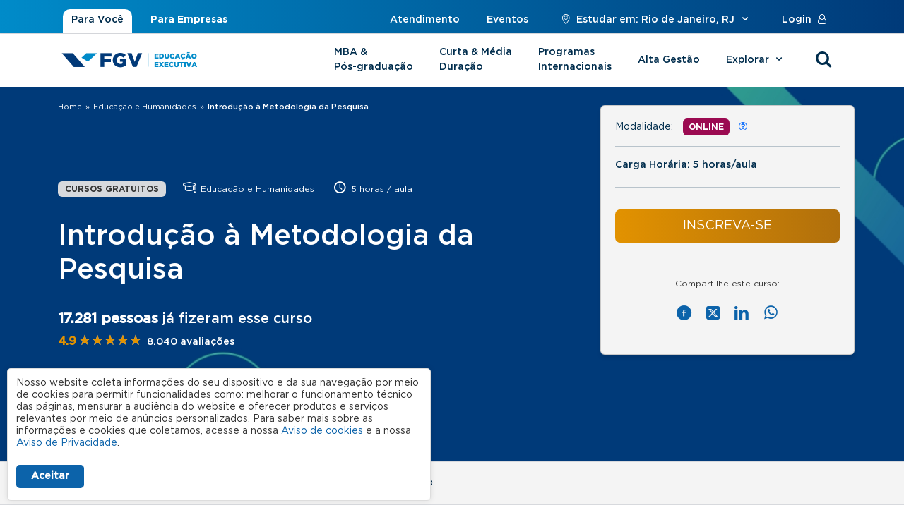

--- FILE ---
content_type: text/html; charset=utf-8
request_url: https://educacao-executiva.fgv.br/cursos/online/curta-media-duracao-online/introducao-metodologia-da-pesquisa
body_size: 25091
content:
<!DOCTYPE html PUBLIC "-//W3C//DTD XHTML+RDFa 1.0//EN"
  "http://www.w3.org/MarkUp/DTD/xhtml-rdfa-1.dtd">
<html xmlns="http://www.w3.org/1999/xhtml" lang="pt-br" xml:lang="pt-br" version="XHTML+RDFa 1.0" dir="ltr"
  xmlns:og="https://ogp.me/ns#">

<head profile="http://www.w3.org/1999/xhtml/vocab">
  <!--[if IE]><![endif]-->
<link rel="dns-prefetch" href="//www.google.com" />
<link rel="preconnect" href="//www.google.com" />
<link rel="dns-prefetch" href="//ajax.googleapis.com" />
<link rel="preconnect" href="//ajax.googleapis.com" />
<meta http-equiv="Content-Type" content="text/html; charset=utf-8" />
<!-- Google Tag Manager -->
<script>(function(w,d,s,l,i){w[l]=w[l]||[];w[l].push({'gtm.start':
new Date().getTime(),event:'gtm.js'});var f=d.getElementsByTagName(s)[0],
j=d.createElement(s),dl=l!='dataLayer'?'&l='+l:'';j.async=true;j.src=
'https://www.googletagmanager.com/gtm.js?id='+i+dl+ '&gtm_auth=HNu7Cw9zBEHGJCpzjIBJHg&gtm_preview=env-2&gtm_cookies_win=x';f.parentNode.insertBefore(j,f);
})(window,document,'script','dataLayer','GTM-N2V7BMG');</script>
<!-- End Google Tag Manager --><link rel="shortcut icon" href="https://educacao-executiva.fgv.br/sites/educacao-executiva.fgv.br/themes/novo_edex/favicon.ico" type="image/vnd.microsoft.icon" />
<script type="text/javascript">window.dataLayer = window.dataLayer || []; window.dataLayer.push({"event":"cursos-detalhe","praca":"rj-rio-de-janeiro","estado":"rj","cidade":"rio-de-janeiro","curso":"Introdu\u00e7\u00e3o \u00e0 Metodologia da Pesquisa","cod_oferta":"23705","unidade":"FGVONLINE","cod_curso":"OCWIMPEAD_00","investimento":"Gratuito","tipo_curso":"curta-e-media-duracao-online","categoria_curso":"curta-media-duracao","area_de_conhecimento":"Educa\u00e7\u00e3o e Humanidades","carga_horaria":"5","data_inicio_oferta":"26\/11\/2020","data_inicio_turma":"26\/11\/2020","id_tipo_curso":"517"});</script>
<script type="application/ld+json">{
    "@context": "https://schema.org",
    "@graph": [
        {
            "@type": "Course",
            "name": "Introdução à Metodologia da Pesquisa",
            "courseCode": "OCWIMPEAD_00",
            "description": "O curso Introdução à Metodologia da Pesquisa apresenta as relações entre a ciência, o conhecimento e a pesquisa, e as características do trabalho acadêmico quanto a aspectos teóricos, empíricos e interdisciplinares. O curso aborda as dimensões da pesquisa científica e torna o aluno capaz de problematizar sobre a gênese do conhecimento empreendida para a compreensão da ciência. Autora: Cristina Nacif. Objetivos a serem desenvolvidos ao longo do curso:  ampla visão sobre o trabalho acadêmico e o lugar da pesquisa;  compreensão sobre a metodologia da pesquisa como processo dialógico entre sujeitos;  conhecimento sobre a classificação e os objetivos da pesquisa.",
            "provider": {
                "@type": "Organization",
                "@id": "https://educacao-executiva.fgv.br#organization",
                "name": "Fundação Getulio Vargas",
                "url": "https://educacao-executiva.fgv.br/cursos/online/curta-media-duracao-online/introducao-metodologia-da-pesquisa",
                "logo": {
                    "@type": "ImageObject",
                    "representativeOfPage": "True",
                    "url": "https://educacao-executiva.fgv.br/sites/educacao-executiva.fgv.br/files/fvg-educacao-executiva_0.png",
                    "width": "204",
                    "height": "35"
                }
            }
        },
        {
            "@type": "EducationalOrganization",
            "additionalType": "EducationalOrganization",
            "@id": "https://fgv.br/#organization",
            "name": "Fundação Getulio Vargas - FGV",
            "contactPoint": [
                {
                    "@type": "ContactPoint",
                    "telephone": "+55-11-3799-3455",
                    "url": "https://educacao-executiva.fgv.br/",
                    "contactType": "customer service",
                    "areaServed": [],
                    "email": "cursopresencialsp@fgv.br",
                    "productSupported": "Cursos online e Presenciais"
                },
                {
                    "@type": "ContactPoint",
                    "telephone": "+55-11-3799-3455",
                    "url": "https://educacao-executiva.fgv.br/",
                    "contactType": "customer service",
                    "areaServed": [],
                    "email": "cursosonlinesp@fgv.br",
                    "productSupported": "Cursos online e Presenciais"
                }
            ],
            "description": "A Fundação Getulio Vargas (FGV) é uma instituição brasileira de ensino, pesquisa e extensão, referência internacional em excelência acadêmica nas áreas de administração, economia, direito, ciências sociais e dados.",
            "logo": {
                "@type": "ImageObject",
                "representativeOfPage": "True",
                "url": "https://educacao-executiva.fgv.br/sites/educacao-executiva.fgv.br/files/fvg-educacao-executiva_0.png",
                "width": "204",
                "height": "35"
            }
        }
    ]
}</script>
<meta name="keywords" content="MBA, pós graduação, pos, pos graduação, mba online, mba ead, cursos online" />
<meta name="generator" content="Drupal (http://drupal.org)" />
<link rel="image_src" href="https://educacao-executiva.fgv.br/sites/educacao-executiva.fgv.br/files/areas_conhecimento/ide_banner_educacao_e_humanidades_ap2.jpeg" />
<link rel="canonical" href="https://educacao-executiva.fgv.br/cursos/online/curta-media-duracao-online/introducao-metodologia-da-pesquisa" />
<link rel="shortlink" href="https://educacao-executiva.fgv.br/cursos/85526/curso-online" />
<meta property="og:site_name" content="FGV Educação Executiva" />
<meta property="og:type" content="article" />
<meta property="og:url" content="https://educacao-executiva.fgv.br/cursos/online/curta-media-duracao-online/introducao-metodologia-da-pesquisa" />
<meta property="og:title" content="Introdução à Metodologia da Pesquisa" />
<meta property="og:updated_time" content="2026-01-06T08:55:08-03:00" />
<meta property="og:image" content="https://educacao-executiva.fgv.br/sites/educacao-executiva.fgv.br/files/areas_conhecimento/ide_banner_educacao_e_humanidades_ap2.jpeg" />
<meta name="twitter:card" content="summary_large_image" />
<meta name="twitter:title" content="Introdução à Metodologia da Pesquisa" />
<meta name="twitter:image" content="https://educacao-executiva.fgv.br/sites/educacao-executiva.fgv.br/files/areas_conhecimento/ide_banner_educacao_e_humanidades_ap2.jpeg" />
<meta property="article:published_time" content="2020-11-28T16:52:26-03:00" />
<meta property="article:modified_time" content="2026-01-06T08:55:08-03:00" />
<meta name="google-site-verification" content="3qdpjz8DZd6XNYJR543TwaY3FnTUcCh6btNv4ihGchA" />
  <meta name="viewport" content="width=device-width, initial-scale=1.0, user-scalable=yes" />
  <title>Introdução à Metodologia da Pesquisa | FGV Educação Executiva</title>
  <script src="//ajax.googleapis.com/ajax/libs/jquery/2.2.4/jquery.min.js"></script>
<script>
<!--//--><![CDATA[//><!--
window.jQuery || document.write("<script src='/sites/educacao-executiva.fgv.br/modules/jquery_update/replace/jquery/2.2/jquery.min.js'>\x3C/script>")
//--><!]]>
</script>
<script src="/sites/educacao-executiva.fgv.br/files/advagg_js/js__mNdHOs16qqyjxIWIpfKqaz4NZoqetfuHYTaTxei57y8__ehkbXErZq8gAr3y8ATBMlGbcst-MMDfQXpEsySH2tbk__Sh3UnP16Acz6H3nmKDM-DvFdM6gLXfNsrZW1TZi-Xnk.js"></script>
<script src="/sites/educacao-executiva.fgv.br/files/advagg_js/js__9ici6QMeDS-cROq8R0RhuICsMGMP2wcJZNQQFsqQi44__X4Rruq2pzP-lYa7ohNqzXAw4U4QfJhhTFBE7GZ5LUcg__Sh3UnP16Acz6H3nmKDM-DvFdM6gLXfNsrZW1TZi-Xnk.js"></script>
<script src="/sites/educacao-executiva.fgv.br/files/advagg_js/js__jY3-3CF_aW2-zV7M-ZJG0aboHTCHOpI0LqsoubNNRFI__ldX-GYGVbJarE_FwlYdMigsz0wUJ72Qj_I4V8NwWM6E__Sh3UnP16Acz6H3nmKDM-DvFdM6gLXfNsrZW1TZi-Xnk.js"></script>
<script>
<!--//--><![CDATA[//><!--
jQuery.extend(Drupal.settings,{"basePath":"\/","pathPrefix":"","setHasJsCookie":0,"ajaxPageState":{"theme":"novo_edex","theme_token":"TdGm4TFL9iil6cxII7EcRMhPyIb-boQgY43rlOuG138","jquery_version":"2.2","jquery_version_token":"r2DkolAnJgSH4cfggiO2iHIGOzI77RAE3LaRHV1AL4Q","css":{"modules\/system\/system.base.css":1,"modules\/system\/system.menus.css":1,"modules\/system\/system.messages.css":1,"modules\/system\/system.theme.css":1,"misc\/ui\/jquery.ui.core.css":1,"misc\/ui\/jquery.ui.theme.css":1,"misc\/ui\/jquery.ui.menu.css":1,"misc\/ui\/jquery.ui.autocomplete.css":1,"modules\/aggregator\/aggregator.css":1,"sites\/all\/modules\/colorbox_node\/colorbox_node.css":1,"modules\/field\/theme\/field.css":1,"sites\/educacao-executiva.fgv.br\/modules\/fgv\/mod_edex\/mod_edex_opts\/css\/styles.css":1,"modules\/node\/node.css":1,"modules\/search\/search.css":1,"modules\/user\/user.css":1,"sites\/all\/modules\/video_filter\/video_filter.css":1,"sites\/all\/modules\/webform_confirm_email\/webform_confirm_email.css":1,"sites\/all\/modules\/extlink\/css\/extlink.css":1,"sites\/educacao-executiva.fgv.br\/modules\/views\/css\/views.css":1,"sites\/all\/modules\/ckeditor\/css\/ckeditor.css":1,"sites\/all\/modules\/colorbox\/styles\/default\/colorbox_style.css":1,"sites\/educacao-executiva.fgv.br\/modules\/ctools\/css\/ctools.css":1,"sites\/all\/modules\/fgv\/fgv_lgpd\/fgv_lgpd.css":1,"sites\/educacao-executiva.fgv.br\/modules\/search_autocomplete\/css\/themes\/basic-green.css":1,"sites\/all\/modules\/webform\/css\/webform.css":1,"sites\/educacao-executiva.fgv.br\/themes\/novo_edex\/css\/bootstrap\/bootstrap.min.css":1,"sites\/educacao-executiva.fgv.br\/themes\/novo_edex\/css\/bootstrap-select\/bootstrap-select.min.css":1,"sites\/educacao-executiva.fgv.br\/themes\/novo_edex\/css\/select2\/select2.min.css":1,"sites\/educacao-executiva.fgv.br\/themes\/novo_edex\/css\/fonts\/fontello\/css\/fontello.css":1,"sites\/educacao-executiva.fgv.br\/themes\/novo_edex\/components\/slick\/slick.css":1,"sites\/educacao-executiva.fgv.br\/themes\/novo_edex\/components\/slick\/slick-theme.css":1,"sites\/educacao-executiva.fgv.br\/themes\/novo_edex\/css\/global.css":1,"public:\/\/css_injector\/css_injector_11.css":1,"public:\/\/css_injector\/css_injector_14.css":1,"public:\/\/css_injector\/css_injector_16.css":1,"public:\/\/css_injector\/css_injector_20.css":1,"public:\/\/css_injector\/css_injector_22.css":1,"public:\/\/css_injector\/css_injector_23.css":1,"public:\/\/css_injector\/css_injector_27.css":1},"js":{"\/\/ajax.googleapis.com\/ajax\/libs\/jqueryui\/1.10.2\/jquery-ui.min.js":1,"misc\/jquery-extend-3.4.0.js":1,"misc\/jquery-html-prefilter-3.5.0-backport.js":1,"sites\/educacao-executiva.fgv.br\/modules\/jquery_update\/js\/jquery_browser.js":1,"sites\/educacao-executiva.fgv.br\/modules\/jquery_update\/replace\/ui\/external\/jquery.cookie.js":1,"sites\/educacao-executiva.fgv.br\/modules\/jquery_update\/replace\/jquery.form\/4\/jquery.form.min.js":1,"misc\/ui\/jquery.ui.position-1.13.0-backport.js":1,"misc\/form-single-submit.js":1,"sites\/educacao-executiva.fgv.br\/modules\/jquery_update\/js\/jquery_update.js":1,"sites\/all\/modules\/entityreference\/js\/entityreference.js":1,"public:\/\/languages\/pt-br_naelJ0UZm4J29JgunIxtMIuFs4VRT3op14E1RQoax-A.js":1,"sites\/educacao-executiva.fgv.br\/libraries\/colorbox\/jquery.colorbox-min.js":1,"sites\/all\/modules\/colorbox\/js\/colorbox.js":1,"sites\/all\/modules\/colorbox\/styles\/default\/colorbox_style.js":1,"sites\/all\/modules\/colorbox\/js\/colorbox_load.js":1,"sites\/all\/modules\/colorbox\/js\/colorbox_inline.js":1,"misc\/jquery.cookie.js":1,"sites\/educacao-executiva.fgv.br\/modules\/fgv\/mod_edex\/mod_edex_geo\/js\/mod_edex_geo.js":1,"sites\/educacao-executiva.fgv.br\/modules\/views\/js\/base.js":1,"misc\/progress.js":1,"sites\/educacao-executiva.fgv.br\/modules\/better_exposed_filters\/better_exposed_filters.js":1,"sites\/all\/modules\/views_load_more\/views_load_more.js":1,"misc\/collapse.js":1,"misc\/form.js":1,"sites\/educacao-executiva.fgv.br\/modules\/views\/js\/ajax_view.js":1,"sites\/all\/modules\/views_flag_refresh\/views_flag_refresh.js":1,"sites\/educacao-executiva.fgv.br\/modules\/search_autocomplete\/js\/jquery.autocomplete.js":1,"sites\/all\/modules\/extlink\/js\/extlink.js":1,"sites\/all\/modules\/webform\/js\/webform.js":1,"sites\/educacao-executiva.fgv.br\/modules\/fgv\/mod_edex\/mod_edex_aval\/scripts\/jstars.min.js":1,"sites\/educacao-executiva.fgv.br\/modules\/fgv\/mod_edex\/mod_edex_cards_ofertas\/mod_edex_cards_ofertas.js":1,"sites\/educacao-executiva.fgv.br\/modules\/fgv\/mod_edex\/mod_edex_conveniadas\/conveniadas.js":1,"sites\/all\/modules\/clientside_validation\/jquery-validate\/jquery.validate.min.js":1,"sites\/educacao-executiva.fgv.br\/modules\/fgv\/mod_edex\/mod_edex_datalayer\/mod_edex_datalayer.js":1,"sites\/all\/modules\/colorbox_node\/colorbox_node.js":1,"sites\/educacao-executiva.fgv.br\/modules\/fgv\/mod_edex\/mod_edex_combo\/mod_edex_combo.js":1,"sites\/educacao-executiva.fgv.br\/themes\/novo_edex\/js\/bootstrap\/bootstrap.bundle.min.js":1,"sites\/educacao-executiva.fgv.br\/themes\/novo_edex\/js\/bootstrap-select\/bootstrap-select.min.js":1,"sites\/educacao-executiva.fgv.br\/themes\/novo_edex\/js\/select2\/select2.min.js":1,"sites\/educacao-executiva.fgv.br\/themes\/novo_edex\/js\/maskedinput\/jquery.maskedinput.js":1,"sites\/educacao-executiva.fgv.br\/themes\/novo_edex\/js\/scripts.js":1,"https:\/\/www.google.com\/recaptcha\/api.js?onload=google_recaptcha_onload\u0026render=explicit\u0026hl=pt-BR":1,"sites\/all\/modules\/fgv\/fgv_lgpd\/fgv_lgpd.js":1,"sites\/educacao-executiva.fgv.br\/themes\/novo_edex\/components\/slick\/slick.js":1,"sites\/all\/modules\/clientside_validation\/clientside_validation.ie8.js":1,"sites\/all\/modules\/clientside_validation\/clientside_validation_html5\/clientside_validation_html5.js":1,"sites\/all\/modules\/clientside_validation\/clientside_validation.js":1,"sites\/educacao-executiva.fgv.br\/files\/js_injector\/js_injector_1.js":1,"sites\/educacao-executiva.fgv.br\/files\/js_injector\/js_injector_2.js":1,"sites\/educacao-executiva.fgv.br\/files\/js_injector\/js_injector_8.js":1,"sites\/educacao-executiva.fgv.br\/files\/js_injector\/js_injector_9.js":1,"\/\/ajax.googleapis.com\/ajax\/libs\/jquery\/2.2.4\/jquery.min.js":1,"misc\/jquery.once.js":1,"misc\/drupal.js":1,"misc\/ajax.js":1}},"colorbox":{"transition":"elastic","speed":"350","opacity":"0.85","slideshow":false,"slideshowAuto":true,"slideshowSpeed":"2500","slideshowStart":"start slideshow","slideshowStop":"stop slideshow","current":"{current} of {total}","previous":"\u00ab Prev","next":"Next \u00bb","close":"Close","overlayClose":true,"returnFocus":true,"maxWidth":"98%","maxHeight":"98%","initialWidth":"300","initialHeight":"250","fixed":true,"scrolling":true,"mobiledetect":false,"mobiledevicewidth":"480px","file_public_path":"\/sites\/educacao-executiva.fgv.br\/files","specificPagesDefaultValue":"admin*\nimagebrowser*\nimg_assist*\nimce*\nnode\/add\/*\nnode\/*\/edit\nprint\/*\nprintpdf\/*\nsystem\/ajax\nsystem\/ajax\/*"},"mod_edex_geo":{"url_execoes":["https:\/\/educacao-executiva.fgv.br\/cursos\/online","https:\/\/educacao-executiva.fgv.br\/cursos\/gratuitos","https:\/\/educacao-executiva.fgv.br\/mba-ideal","https:\/\/educacao-executiva.fgv.br\/comparativo-mba-pgo","https:\/\/educacao-executiva.fgv.br\/comparativo-especializacao","https:\/\/educacao-executiva.fgv.br\/catalogo-de-cursos","https:\/\/educacao-executiva.fgv.br\/solucoes-corporativas","https:\/\/educacao-executiva.fgv.br\/atendimento","https:\/\/educacao-executiva.fgv.br\/login","https:\/\/educacao-executiva.fgv.br\/fgv","https:\/\/educacao-executiva.fgv.br\/faq","https:\/\/educacao-executiva.fgv.br\/cron.php"]},"video_filter":{"url":{"ckeditor":"\/video_filter\/dashboard\/ckeditor"},"instructions_url":"\/video_filter\/instructions","modulepath":"sites\/all\/modules\/video_filter"},"urlIsAjaxTrusted":{"\/cursos\/online\/curta-media-duracao-online\/introducao-metodologia-da-pesquisa":true,"\/views\/ajax":true,"\/busca":true,"\/":true,"\/admin\/contatos-unidade":true},"views":{"ajax_path":"\/views\/ajax","ajaxViews":{"views_dom_id:7bec1bae6e1988c43d99e95d5b7aaf7d":{"view_name":"pagina_curso","view_display_id":"page_curso_online","view_args":"85526","view_path":"cursos\/85526\/curso-online","view_base_path":"cursos\/%\/curso-online","view_dom_id":"7bec1bae6e1988c43d99e95d5b7aaf7d","pager_element":0},"views_dom_id:98b66bfcf24b0cf435b7a4c2ed9c9325":{"view_name":"cards_novo_edex","view_display_id":"card_gratuito","view_args":"85526","view_path":"cursos\/85526\/curso-online","view_base_path":null,"view_dom_id":"98b66bfcf24b0cf435b7a4c2ed9c9325","pager_element":0},"views_dom_id:3c8dd4682472b967319ce5d944ce844f":{"view_name":"cards_novo_edex","view_display_id":"card_online","view_args":"85526","view_path":"cursos\/85526\/curso-online","view_base_path":null,"view_dom_id":"3c8dd4682472b967319ce5d944ce844f","pager_element":0},"views_dom_id:42c583221f71d7932c5b14ea36e3aa0f":{"view_name":"contatos_unidade_novo_edex","view_display_id":"sem_adv","view_args":"85526","view_path":"cursos\/85526\/curso-online","view_base_path":"admin\/contatos-unidade","view_dom_id":"42c583221f71d7932c5b14ea36e3aa0f","pager_element":0},"views_dom_id:bcf975b7db12146b7556fec6b16f58e8":{"view_name":"contatos_unidade_novo_edex","view_display_id":"por_curso","view_args":"85526","view_path":"cursos\/85526\/curso-online","view_base_path":"admin\/contatos-unidade","view_dom_id":"bcf975b7db12146b7556fec6b16f58e8","pager_element":0},"views_dom_id:2aa8df6f9b7fc9c9da3ac28b2dbcb893":{"view_name":"contatos_unidade_novo_edex","view_display_id":"gratuito","view_args":"85526","view_path":"cursos\/85526\/curso-online","view_base_path":"admin\/contatos-unidade","view_dom_id":"2aa8df6f9b7fc9c9da3ac28b2dbcb893","pager_element":0},"views_dom_id:f3b1d8dac5d8bdfa1606b7953496bf91":{"view_name":"unidade_certificadora","view_display_id":"block","view_args":"","view_path":"cursos\/85526\/curso-online","view_base_path":null,"view_dom_id":"f3b1d8dac5d8bdfa1606b7953496bf91","pager_element":0}}},"better_exposed_filters":{"views":{"pagina_curso":{"displays":{"page_curso_online":{"filters":{"field_oferta_agentes_venda_target_id":{"required":false},"oferta":{"required":false}}}}},"cursos_mais_buscados":{"displays":{"block":{"filters":[]}}},"cursos_em_destaque_novo_edex":{"displays":{"barra_da_busca":{"filters":[]}}},"explorar_menu":{"displays":{"modalidades":{"filters":[]},"areas_de_conhecimento":{"filters":[]}}},"banner_do_curso":{"displays":{"banner":{"filters":[]},"banner_gratuitos":{"filters":[]}}},"cards_novo_edex":{"displays":{"card_gratuito":{"filters":[]},"card_online":{"filters":{"estado":{"required":false},"cidade_prova":{"required":false}}}}},"contatos_unidade_novo_edex":{"displays":{"sem_adv":{"filters":{"oferta":{"required":false}}},"por_curso":{"filters":[]},"gratuito":{"filters":{"oferta":{"required":false}}}}},"unidade_certificadora":{"displays":{"block":{"filters":{"oferta_unid_certific":{"required":false}}}}},"popup_redirect_cidades":{"displays":{"block":{"filters":[]}}}},"datepicker":false,"slider":false,"settings":[],"autosubmit":false},"viewsFlagRefresh":{"imagePath":"\/sites\/all\/modules\/views_flag_refresh\/images"},"search_autocomplete":{"form4":{"selector":"#block-block-6 #edit-keys","minChars":"3","max_sug":"10","type":"internal","datas":"https:\/\/educacao-executiva.fgv.br\/cursos-autocomplete","fid":"4","theme":"basic-green","auto_submit":"1","auto_redirect":"0"},"form5":{"selector":"#fake-edit-keys","minChars":"3","max_sug":"10","type":"internal","datas":"https:\/\/educacao-executiva.fgv.br\/cursos-autocomplete","fid":"5","theme":"basic-green","auto_submit":"0","auto_redirect":"0"},"form7":{"selector":".bloco-busca-novo-edex #edit-keys","minChars":"3","max_sug":"10","type":"internal","datas":"https:\/\/educacao-executiva.fgv.br\/cursos-autocomplete","fid":"7","theme":"basic-green","auto_submit":"1","auto_redirect":"0"},"form8":{"selector":".bloco-sticky-bar #edit-keys","minChars":"3","max_sug":"10","type":"internal","datas":"https:\/\/educacao-executiva.fgv.br\/cursos-autocomplete","fid":"8","theme":"basic-green","auto_submit":"1","auto_redirect":"0"}},"extlink":{"extTarget":"_blank","extClass":0,"extLabel":"(link is external)","extImgClass":0,"extIconPlacement":0,"extSubdomains":0,"extExclude":"","extInclude":"","extCssExclude":"#in_company","extCssExplicit":"","extAlert":0,"extAlertText":"This link will take you to an external web site.","mailtoClass":0,"mailtoLabel":"(link sends e-mail)","extUseFontAwesome":false},"colorbox_node":{"width":"600px","height":"600px"},"clientsideValidation":{"forms":{"views-exposed-form-pagina-curso-page-curso-online":{"errorPlacement":"1","general":{"errorClass":"error","wrapper":"li","validateTabs":0,"scrollTo":0,"scrollSpeed":"1000","disableHtml5Validation":"1","validateOnBlur":"0","validateOnBlurAlways":"0","validateOnKeyUp":"0","validateBeforeAjax":"0","validateOnSubmit":"1","showMessages":"0","errorElement":"label"},"rules":{"field_oferta_agentes_venda_target_id":{"maxlength":128,"messages":{"maxlength":"field_oferta_agentes_venda_target_id field has to have maximum 128 values."}},"oferta":{"maxlength":128,"messages":{"maxlength":"oferta field has to have maximum 128 values."}}}},"mod-edex-geo-form-topo":{"errorPlacement":"1","general":{"errorClass":"error","wrapper":"li","validateTabs":0,"scrollTo":0,"scrollSpeed":"1000","disableHtml5Validation":"1","validateOnBlur":"0","validateOnBlurAlways":"0","validateOnKeyUp":"0","validateBeforeAjax":"0","validateOnSubmit":"1","showMessages":"0","errorElement":"label"},"rules":{"estados":{"required":true,"messages":{"required":"O campo Estado \u00e9 obrigat\u00f3rio.","blacklist":"O campo Estado \u00e9 obrigat\u00f3rio."},"blacklist":{"values":["_none"],"negate":false}},"cidades":{"required":true,"messages":{"required":"O campo Cidade \u00e9 obrigat\u00f3rio.","blacklist":"O campo Cidade \u00e9 obrigat\u00f3rio."},"blacklist":{"values":["_none"],"negate":false}}}},"views-exposed-form-contatos-unidade-novo-edex-com-adv":{"errorPlacement":"1","general":{"errorClass":"error","wrapper":"li","validateTabs":0,"scrollTo":0,"scrollSpeed":"1000","disableHtml5Validation":"1","validateOnBlur":"0","validateOnBlurAlways":"0","validateOnKeyUp":"0","validateBeforeAjax":"0","validateOnSubmit":"1","showMessages":"0","errorElement":"label"},"rules":{"agente":{"maxlength":128,"messages":{"maxlength":"agente field has to have maximum 128 values."}}}},"views-exposed-form-contatos-unidade-novo-edex-sem-adv":{"errorPlacement":"1","general":{"errorClass":"error","wrapper":"li","validateTabs":0,"scrollTo":0,"scrollSpeed":"1000","disableHtml5Validation":"1","validateOnBlur":"0","validateOnBlurAlways":"0","validateOnKeyUp":"0","validateBeforeAjax":"0","validateOnSubmit":"1","showMessages":"0","errorElement":"label"},"rules":{"oferta":{"maxlength":128,"messages":{"maxlength":"oferta field has to have maximum 128 values."}}}},"views-exposed-form-contatos-unidade-novo-edex-gratuito":{"errorPlacement":"1","general":{"errorClass":"error","wrapper":"li","validateTabs":0,"scrollTo":0,"scrollSpeed":"1000","disableHtml5Validation":"1","validateOnBlur":"0","validateOnBlurAlways":"0","validateOnKeyUp":"0","validateBeforeAjax":"0","validateOnSubmit":"1","showMessages":"0","errorElement":"label"},"rules":{"oferta":{"maxlength":128,"messages":{"maxlength":"oferta field has to have maximum 128 values."}}}},"views-exposed-form-unidade-certificadora-block":{"errorPlacement":"1","general":{"errorClass":"error","wrapper":"li","validateTabs":0,"scrollTo":0,"scrollSpeed":"1000","disableHtml5Validation":"1","validateOnBlur":"0","validateOnBlurAlways":"0","validateOnKeyUp":"0","validateBeforeAjax":"0","validateOnSubmit":"1","showMessages":"0","errorElement":"label"},"rules":{"oferta_unid_certific":{"maxlength":128,"messages":{"maxlength":"oferta_unid_certific field has to have maximum 128 values."}}}},"webform-client-form-16":{"errorPlacement":"1","general":{"errorClass":"error","wrapper":"li","validateTabs":0,"scrollTo":1,"scrollSpeed":"1000","disableHtml5Validation":"1","validateOnBlur":"0","validateOnBlurAlways":"0","validateOnKeyUp":"0","validateBeforeAjax":"0","validateOnSubmit":"1","showMessages":"0","errorElement":"label"},"rules":{"submitted[nome]":{"required":true,"messages":{"required":"O campo Nome \u00e9 obrigat\u00f3rio.","maxlength":"O campo Nome tem um comprimento m\u00e1ximo de 128 de caracteres."},"maxlength":128},"submitted[email]":{"required":true,"messages":{"required":"O campo E-mail \u00e9 obrigat\u00f3rio.","email":"O valor inserido para o campo E-mail \u00e9 inv\u00e1lido."},"email":true},"submitted[areas_interesse][]":{"required":true,"messages":{"required":"O campo \u00c1reas de Interesse \u00e9 obrigat\u00f3rio."}}}},"mod-edex-geo-form-popup":{"errorPlacement":"1","general":{"errorClass":"error","wrapper":"li","validateTabs":0,"scrollTo":0,"scrollSpeed":"1000","disableHtml5Validation":"1","validateOnBlur":"0","validateOnBlurAlways":"0","validateOnKeyUp":"0","validateBeforeAjax":"0","validateOnSubmit":"1","showMessages":"0","errorElement":"label"},"rules":{"estados":{"required":true,"messages":{"required":"O campo Estado \u00e9 obrigat\u00f3rio.","blacklist":"O campo Estado \u00e9 obrigat\u00f3rio."},"blacklist":{"values":["_none"],"negate":false}},"cidades":{"required":true,"messages":{"required":"O campo Cidade \u00e9 obrigat\u00f3rio.","blacklist":"O campo Cidade \u00e9 obrigat\u00f3rio."},"blacklist":{"values":["_none"],"negate":false}}}},"views-exposed-form-pagina-curso-online-page-curso":{"errorPlacement":"1","general":{"errorClass":"error","wrapper":"li","validateTabs":0,"scrollTo":0,"scrollSpeed":"1000","disableHtml5Validation":"1","validateOnBlur":"0","validateOnBlurAlways":"0","validateOnKeyUp":"0","validateBeforeAjax":"0","validateOnSubmit":"1","showMessages":"0","errorElement":"label"},"rules":{"oferta":{"maxlength":128,"messages":{"maxlength":"oferta field has to have maximum 128 values."}},"agentes_venda":{"maxlength":128,"messages":{"maxlength":"agentes_venda field has to have maximum 128 values."}}}}},"general":{"usexregxp":0,"months":{"janeiro":1,"jan":1,"fevereiro":2,"fev":2,"mar\u00e7o":3,"mar":3,"abril":4,"abr":4,"mai":5,"junho":6,"jun":6,"julho":7,"jul":7,"agosto":8,"ago":8,"setembro":9,"set":9,"outubro":10,"out":10,"novembro":11,"nov":11,"dezembro":12,"dez":12}},"groups":{"views-exposed-form-pagina-curso-page-curso-online":{},"mod-edex-geo-form-topo":{},"views-exposed-form-contatos-unidade-novo-edex-com-adv":{},"views-exposed-form-contatos-unidade-novo-edex-sem-adv":{},"views-exposed-form-contatos-unidade-novo-edex-gratuito":{},"views-exposed-form-unidade-certificadora-block":{},"webform-client-form-16":{},"mod-edex-geo-form-popup":{},"views-exposed-form-pagina-curso-online-page-curso":{}}}});
//--><!]]>
</script>
  <style>
    body > *{visibility: hidden;opacity: 0;}

    body.preload > div *:not(.lds-ring) {
      transition: none !important;
      -webkit-transition: none !important;
      -moz-transition: none !important;
      -ms-transition: none !important;
      -o-transition: none !important;
    }

    .lds-ring{display:block;position:relative;width:80px;height:80px;margin:20px auto;top:20vh}.lds-ring div{box-sizing:border-box;display:block;position:absolute;width:64px;height:64px;margin:8px;border:8px solid #058ed0;border-radius:50%;animation:lds-ring 1.2s cubic-bezier(.5,0,.5,1) infinite;border-color:#058ed0 transparent transparent transparent}.lds-ring div:nth-child(1){animation-delay:-.45s}.lds-ring div:nth-child(2){animation-delay:-.3s}.lds-ring div:nth-child(3){animation-delay:-.15s}@keyframes lds-ring{0%{transform:rotate(0)}100%{transform:rotate(360deg)}}body>*{visibility:hidden;-webkit-transition:opacity .5s ease-in;-moz-transition:opacity .5s ease-in;-ms-transition:opacity .5s ease-in;-o-transition:opacity .5s ease-in;transition:opacity .5s ease-in;opacity:0}body>#pageloading{visibility:visible;opacity:1}
  </style>
</head>
<body class="novo_edex html not-front not-logged-in no-sidebars page-cursos page-cursos- page-cursos-85526 page-cursos-curso-online edex-mod-geo-not-front bootstrap-5 curso-pagina-interna"  data-estado="28" data-cidade="33" data-curso="85526">
  <div id="pageloading" class="lds-ring"><div></div><div></div><div></div><div></div></div>
  <noscript><iframe src="https://www.googletagmanager.com/ns.html?id=GTM-N2V7BMG&gtm_auth=HNu7Cw9zBEHGJCpzjIBJHg&gtm_preview=env-2&gtm_cookies_win=x"  height="0" width="0" style="display:none;visibility:hidden"></iframe></noscript>  <div id="page-wrapper"><div id="page" class="page"><div id="edex_bar"><div class="container"><div class="region region-edex-bar"><div id="block-menu-menu-edex-in-company" class="block block-menu"><div class="content block-content"><ul class="menu"><li class="first leaf"><a href="/" id="edex">Para Você</a></li><li class="last leaf"><a href="https://educacao-executiva-in-company.fgv.br/" id="in_company">Para Empresas</a></li></ul></div></div><div id="block-menu-menu-header-menu" class="block block-menu"><div class="content block-content"><ul class="menu"><li class="first leaf"><a href="/atendimento">Atendimento</a></li><li class="leaf"><a href="https://educacao-executiva.fgv.br/rj/rio-de-janeiro/eventos">Eventos</a></li><li class="leaf"><a class="link-edex-geo-local" href="/"><i class="icon-location"></i>Estudar em: Rio de Janeiro, RJ<i id="geo-local-arrow" class="icon-down-open"></i></a></li><li class="leaf"><a href="/" class="link-login">Login<i class="icon-user-o"></i></a></li></ul></div></div></div></div></div><div id="leaderboard"><div class="container"><div class="region region-leaderboard"><div id="block-block-33" class="block block-block login-aluno"><div class="content block-content"><div><h2 class="txt-login">Indique o tipo do seu curso:</h2></div><div><a class="btn btn-outline-primary btn-lg" href="http://aluno.fgv.br" target="_blank">Cursos Regulares</a></div><div><a class="btn btn-outline-primary btn-lg" href="https://www5.fgv.br/areadealunos/login.aspx" target="_blank">Cursos Gratuitos</a></div></div></div><div id="block-mod-edex-geo-block-mod-edex-geo-topo" class="block block-mod-edex-geo"><h2>Onde você quer estudar?</h2><div class="content block-content"><div id="block-edex-geo-topo" class="block-edex-geo use-selectpicker"><form action="/cursos/online/curta-media-duracao-online/introducao-metodologia-da-pesquisa" method="post" id="mod-edex-geo-form-topo" accept-charset="UTF-8"><div><div class="form-item form-type-select form-item-estados"> <label for="edit-estados">Estado <span class="form-required" title="Este campo é obrigatório.">*</span></label> <select id="edit-estados" name="estados" class="form-select required"><option value="11">Acre</option><option value="24">Alagoas</option><option value="10">Amazonas</option><option value="25">Bahia</option><option value="19">Ceará</option><option value="9">Distrito Federal</option><option value="29">Espírito Santo</option><option value="6">Goiás</option><option value="17">Maranhão</option><option value="7">Mato Grosso</option><option value="8">Mato Grosso do Sul</option><option value="27">Minas Gerais</option><option value="16">Pará</option><option value="21">Paraíba</option><option value="30">Paraná</option><option value="22">Pernambuco</option><option value="18">Piauí</option><option value="28" selected>Rio de Janeiro</option><option value="20">Rio Grande do Norte</option><option value="32">Rio Grande do Sul</option><option value="12">Rondônia</option><option value="13">Roraima</option><option value="31">Santa Catarina</option><option value="26">São Paulo</option><option value="23">Sergipe</option><option value="15">Tocantins</option></select></div><div class="form-item form-type-select form-item-cidades"> <label for="edit-cidades">Cidade <span class="form-required" title="Este campo é obrigatório.">*</span></label> <select id="edit-cidades" name="cidades" class="form-select required"><optgroup label="São Paulo"><option value="537">Alphaville / Barueri</option><option value="183">Americana</option><option value="206">Bauru</option><option value="181">Campinas</option><option value="192">Guarulhos</option><option value="793">Hortolândia</option><option value="792">Indaiatuba</option><option value="180">Jundiaí</option><option value="207">Marília</option><option value="194">Mogi das Cruzes</option><option value="251">Osasco</option><option value="475">Paulinia</option><option value="182">Piracicaba</option><option value="253">Ribeirão Preto</option><option value="794">Santa Bárbara DOeste</option><option value="261">Santo André</option><option value="238">Santos</option><option value="294">São José do Rio Preto</option><option value="193">São José dos Campos</option><option value="34">São Paulo</option><option value="205">Sorocaba</option><option value="791">Sumaré</option><option value="196">Taubaté</option><option value="795">Valinhos</option><option value="474">Vinhedo</option></optgroup><optgroup label="Goiás"><option value="353">Anápolis</option><option value="199">Goiânia</option><option value="200">Rio Verde</option></optgroup><optgroup label="Sergipe"><option value="225">Aracaju</option></optgroup><optgroup label="Minas Gerais"><option value="234">Araxá</option><option value="212">Belo Horizonte</option><option value="216">Betim</option><option value="302">Bom Despacho</option><option value="217">Contagem</option><option value="233">Divinópolis</option><option value="214">Governador Valadares</option><option value="509">Ipatinga</option><option value="246">Juiz de Fora</option><option value="720">Lavras</option><option value="213">Montes Claros</option><option value="502">Passos</option><option value="235">Patos de Minas</option><option value="480">Poços de Caldas</option><option value="195">Pouso Alegre</option><option value="873">Ubá</option><option value="223">Uberlândia</option><option value="295">Varginha</option><option value="798">Venda Nova</option><option value="874">Viçosa</option></optgroup><optgroup label="Rondônia"><option value="923">Ariquemes</option><option value="484">Cacoal</option><option value="204">Ji-Paraná</option><option value="203">Porto Velho</option><option value="722">VILHENA</option></optgroup><optgroup label="Santa Catarina"><option value="237">Balneário Camboriú</option><option value="236">Blumenau</option><option value="921">Caçador</option><option value="227">Chapecó</option><option value="354">Criciúma</option><option value="257">Florianópolis</option><option value="275">Joinville</option><option value="228">Lages</option></optgroup><optgroup label="Bahia"><option value="902">Barreiras</option><option value="254">Feira de Santana</option><option value="487">Ilhéus</option><option value="218">Salvador</option><option value="211">Vitória da Conquista</option></optgroup><optgroup label="Pará"><option value="190">Belém</option><option value="927">Canaã dos Carajás</option><option value="477">Parauapebas</option></optgroup><optgroup label="Roraima"><option value="661">Boa Vista</option></optgroup><optgroup label="Distrito Federal"><option value="35">Brasília</option></optgroup><optgroup label="Rio de Janeiro"><option value="187">Cabo Frio</option><option value="188">Campos dos Goytacazes</option><option value="256">Duque de Caxias</option><option value="483">Itaperuna</option><option value="202">Macaé</option><option value="184">Niterói</option><option value="185">Nova Friburgo</option><option value="500">Nova Iguaçu</option><option value="186">Petrópolis</option><option value="179">Resende</option><option value="33" selected>Rio de Janeiro</option><option value="671">Teresópolis</option><option value="249">Volta Redonda</option></optgroup><optgroup label="Espírito Santo"><option value="915">Cachoeiro de Itapemirim</option><option value="917">Linhares</option><option value="229">Vitória</option></optgroup><optgroup label="Mato Grosso do Sul"><option value="278">Campo Grande</option><option value="241">Dourados</option></optgroup><optgroup label="Pernambuco"><option value="650">Caruaru</option><option value="675">Petrolina</option><option value="189">Recife</option></optgroup><optgroup label="Paraná"><option value="245">Cascavel</option><option value="220">Curitiba</option><option value="351">Foz do Iguaçu</option><option value="363">Guarapuava</option><option value="219">Londrina</option><option value="240">Maringá</option><option value="488">Pato Branco</option><option value="407">Ponta Grossa</option></optgroup><optgroup label="Rio Grande do Sul"><option value="279">Caxias do Sul</option><option value="916">Cruz Alta</option><option value="198">Novo Hamburgo</option><option value="226">Passo Fundo</option><option value="290">Pelotas</option><option value="197">Porto Alegre</option><option value="292">Santa Cruz do Sul</option><option value="291">Santa Maria</option><option value="497">Santo Ângelo</option></optgroup><optgroup label="Mato Grosso"><option value="242">Cuiabá</option><option value="364">Rondonópolis</option><option value="243">Sinop</option></optgroup><optgroup label="Ceará"><option value="230">Fortaleza</option></optgroup><optgroup label="Maranhão"><option value="222">Imperatriz</option><option value="221">São Luís</option></optgroup><optgroup label="Paraíba"><option value="232">João Pessoa</option></optgroup><optgroup label="Alagoas"><option value="201">Maceió</option></optgroup><optgroup label="Amazonas"><option value="191">Manaus</option></optgroup><optgroup label="Rio Grande do Norte"><option value="231">Natal</option></optgroup><optgroup label="Tocantins"><option value="210">Palmas</option></optgroup><optgroup label="Acre"><option value="244">Rio Branco</option></optgroup><optgroup label="Piauí"><option value="248">Teresina</option></optgroup></select></div> <input type="submit" id="edit-submit" name="op" value="Continuar" class="form-submit"><a href="/cursos/online?ref=estou-fora-brasil&amp;estados=26&amp;cidades=34&amp;geo-popup=hide" class="online">Estou fora do Brasil</a><input type="hidden" name="form_build_id" value="form-pz5X290xVrzwKzcpUcWT3Dpk3cN7p09cVINBjboA550"> <input type="hidden" name="form_id" value="mod_edex_geo_form"></div></form></div></div></div></div></div></div><div id="menu_bar" class="bg-white"><div class="container"><div id="logo-container"> <a href="/" title="Início" rel="home" id="logo"> <img src="https://educacao-executiva.fgv.br/sites/educacao-executiva.fgv.br/files/fvg-educacao-executiva_0.png" alt="Início" loading="lazy"> </a> <a href="/" class="link-menu-mobile"> <i class="icon-menu"></i> </a></div><div class="region region-menu-bar"><div id="block-block-44" class="block block-block bloco-sticky-bar"><div class="content block-content"><form class="busca_bar" action="/busca" method="get" id="views-exposed-form-busca-page" accept-charset="UTF-8"><div><div class="views-exposed-form"><div class="views-exposed-widgets clearfix"><div id="busca-filtros-avancados"><div id="busca-filtros-avancados-widgets"><div id="edit-keys-wrapper" class="views-exposed-widget views-widget-filter-field_oferta_keywords_value"> <label for="edit-keys"> Buscar </label><div class="views-widget"><div class="form-item form-type-textfield form-item-keys"> <input type="text" id="edit-keys" name="keys" value="" size="30" maxlength="128" class="form-text"></div></div></div><div id="edit-estados-topo-wrapper" class="views-exposed-widget views-widget-filter-field_cidade_estado_tid"> <label for="edit-estados-topo"> Estado </label><div class="views-widget"><div class="form-item form-type-select form-item-estados"> <select id="edit-estados-topo" name="estados" class="form-select"><option value="All">- Qualquer -</option><option value="11">Acre</option><option value="24">Alagoas</option><option value="14">Amapá</option><option value="10">Amazonas</option><option value="25">Bahia</option><option value="19">Ceará</option><option value="9">Distrito Federal</option><option value="29">Espírito Santo</option><option value="6">Goiás</option><option value="17">Maranhão</option><option value="7">Mato Grosso</option><option value="8">Mato Grosso do Sul</option><option value="27">Minas Gerais</option><option value="16">Pará</option><option value="21">Paraíba</option><option value="30">Paraná</option><option value="22">Pernambuco</option><option value="18">Piauí</option><option value="28" selected>Rio de Janeiro</option><option value="20">Rio Grande do Norte</option><option value="32">Rio Grande do Sul</option><option value="12">Rondônia</option><option value="13">Roraima</option><option value="31">Santa Catarina</option><option value="26">São Paulo</option><option value="23">Sergipe</option><option value="15">Tocantins</option></select></div></div></div><div id="edit-cidades-topo-wrapper" class="views-exposed-widget views-widget-filter-tid_entityreference_filter"> <label for="edit-cidades-topo"> Cidade </label><div class="views-widget"><div class="form-item form-type-select form-item-cidades"> <select id="edit-cidades-topo" name="cidades" class="form-select"><option value="All">- Qualquer -</option><option value="537"> Alphaville / Barueri</option><option value="183"> Americana</option><option value="353"> Anápolis</option><option value="225"> Aracaju</option><option value="234"> Araxá</option><option value="923"> Ariquemes</option><option value="237"> Balneário Camboriú</option><option value="902"> Barreiras</option><option value="206"> Bauru</option><option value="190"> Belém</option><option value="212"> Belo Horizonte</option><option value="216"> Betim</option><option value="236"> Blumenau</option><option value="661"> Boa Vista</option><option value="302"> Bom Despacho</option><option value="35"> Brasília</option><option value="187"> Cabo Frio</option><option value="921"> Caçador</option><option value="915"> Cachoeiro de Itapemirim</option><option value="484"> Cacoal</option><option value="181"> Campinas</option><option value="278"> Campo Grande</option><option value="188"> Campos dos Goytacazes</option><option value="927"> Canaã dos Carajás</option><option value="650"> Caruaru</option><option value="245"> Cascavel</option><option value="279"> Caxias do Sul</option><option value="227"> Chapecó</option><option value="217"> Contagem</option><option value="354"> Criciúma</option><option value="916"> Cruz Alta</option><option value="242"> Cuiabá</option><option value="220"> Curitiba</option><option value="233"> Divinópolis</option><option value="241"> Dourados</option><option value="256"> Duque de Caxias</option><option value="254"> Feira de Santana</option><option value="257"> Florianópolis</option><option value="230"> Fortaleza</option><option value="351"> Foz do Iguaçu</option><option value="199"> Goiânia</option><option value="214"> Governador Valadares</option><option value="363"> Guarapuava</option><option value="192"> Guarulhos</option><option value="793"> Hortolândia</option><option value="487"> Ilhéus</option><option value="222"> Imperatriz</option><option value="792"> Indaiatuba</option><option value="509"> Ipatinga</option><option value="483"> Itaperuna</option><option value="204"> Ji-Paraná</option><option value="232"> João Pessoa</option><option value="275"> Joinville</option><option value="246"> Juiz de Fora</option><option value="180"> Jundiaí</option><option value="228"> Lages</option><option value="720"> Lavras</option><option value="917"> Linhares</option><option value="219"> Londrina</option><option value="202"> Macaé</option><option value="201"> Maceió</option><option value="191"> Manaus</option><option value="207"> Marília</option><option value="240"> Maringá</option><option value="194"> Mogi das Cruzes</option><option value="213"> Montes Claros</option><option value="231"> Natal</option><option value="184"> Niterói</option><option value="185"> Nova Friburgo</option><option value="500"> Nova Iguaçu</option><option value="198"> Novo Hamburgo</option><option value="251"> Osasco</option><option value="210"> Palmas</option><option value="477"> Parauapebas</option><option value="226"> Passo Fundo</option><option value="502"> Passos</option><option value="488"> Pato Branco</option><option value="235"> Patos de Minas</option><option value="475"> Paulinia</option><option value="290"> Pelotas</option><option value="675"> Petrolina</option><option value="186"> Petrópolis</option><option value="182"> Piracicaba</option><option value="480"> Poços de Caldas</option><option value="407"> Ponta Grossa</option><option value="197"> Porto Alegre</option><option value="203"> Porto Velho</option><option value="195"> Pouso Alegre</option><option value="189"> Recife</option><option value="179"> Resende</option><option value="253"> Ribeirão Preto</option><option value="244"> Rio Branco</option><option value="33" selected> Rio de Janeiro</option><option value="200"> Rio Verde</option><option value="364"> Rondonópolis</option><option value="218"> Salvador</option><option value="794"> Santa Bárbara DOeste</option><option value="292"> Santa Cruz do Sul</option><option value="291"> Santa Maria</option><option value="261"> Santo André</option><option value="497"> Santo Ângelo</option><option value="238"> Santos</option><option value="294"> São José do Rio Preto</option><option value="193"> São José dos Campos</option><option value="221"> São Luís</option><option value="34"> São Paulo</option><option value="243"> Sinop</option><option value="205"> Sorocaba</option><option value="791"> Sumaré</option><option value="196"> Taubaté</option><option value="248"> Teresina</option><option value="671"> Teresópolis</option><option value="873"> Ubá</option><option value="223"> Uberlândia</option><option value="795"> Valinhos</option><option value="295"> Varginha</option><option value="798"> Venda Nova</option><option value="874"> Viçosa</option><option value="722"> VILHENA</option><option value="474"> Vinhedo</option><option value="229"> Vitória</option><option value="211"> Vitória da Conquista</option><option value="249"> Volta Redonda</option></select></div></div></div><div class="views-exposed-widget views-submit-button"> <input type="submit" id="edit-submit-busca-topo" value="" class="form-submit"></div></div></div></div></div></div></form></div></div><div id="block-menu-menu-menu-sticky-bar" class="block block-menu"><div class="content block-content"><ul class="menu"><li class="leaf"><a class="link-edex-geo-local" href="/"><i class="icon-location"></i>Estudar em: Rio de Janeiro, RJ<i id="geo-local-arrow" class="icon-down-open"></i></a></li><li class="leaf"><a href="/" class="link-login">Login<i class="icon-user-o"></i></a></li></ul></div></div><div id="block-menu-menu-novo-menu-principal" class="block block-menu"><div class="content block-content"><ul class="menu"><li class="leaf"><a href="https://educacao-executiva.fgv.br/rj/rio-de-janeiro/cursos/mba-pos-graduacao">MBA &amp; <br>Pós-graduação</a></li><li class="leaf"><a href="https://educacao-executiva.fgv.br/rj/rio-de-janeiro/cursos/curta-media-duracao">Curta &amp; Média <br>Duração</a></li><li class="leaf"><a href="https://educacao-executiva.fgv.br/rj/rio-de-janeiro/cursos/programas-internacionais">Programas <br>Internacionais</a></li><li class="leaf"><a href="https://altagestao.fgv.br/">Alta Gestão</a></li><li id="link-explorar" class="leaf"><a href="/">Explorar <i class="icon-down-open"></i></a></li><li class="leaf both"><a title="Buscar" href="/" id="link-buscar"><i class="icon-search"></i></a></li><li class="leaf mobile"><a href="/" class="link-menu-mobile" aria-label="Menu mobile"><i class="icon-menu"></i></a></li></ul></div></div></div></div></div><div id="menu_bar_bottom"><div class="region region-menu-bar-bottom"><div id="block-block-34" class="block block-block bloco-busca-novo-edex"><div class="content block-content"><div class="container"><div class="row"><div class="col-lg-7"><form class="busca_bar" action="/busca" method="get" id="views-exposed-form-busca-page" accept-charset="UTF-8"><div><div class="views-exposed-form"><div class="views-exposed-widgets clearfix"><div id="busca-filtros-avancados"><div id="busca-filtros-avancados-widgets"><div id="edit-keys-wrapper" class="views-exposed-widget views-widget-filter-field_oferta_keywords_value"> <label for="edit-keys"> Buscar </label><div class="views-widget"><div class="form-item form-type-textfield form-item-keys"> <input type="text" id="edit-keys" name="keys" value="" size="30" maxlength="128" class="form-text"></div></div></div><div id="edit-estados-topo-wrapper" class="views-exposed-widget views-widget-filter-field_cidade_estado_tid"> <label for="edit-estados-topo"> Estado </label><div class="views-widget"><div class="form-item form-type-select form-item-estados"> <select id="edit-estados-topo" name="estados" class="form-select"><option value="All">- Qualquer -</option><option value="11">Acre</option><option value="24">Alagoas</option><option value="14">Amapá</option><option value="10">Amazonas</option><option value="25">Bahia</option><option value="19">Ceará</option><option value="9">Distrito Federal</option><option value="29">Espírito Santo</option><option value="6">Goiás</option><option value="17">Maranhão</option><option value="7">Mato Grosso</option><option value="8">Mato Grosso do Sul</option><option value="27">Minas Gerais</option><option value="16">Pará</option><option value="21">Paraíba</option><option value="30">Paraná</option><option value="22">Pernambuco</option><option value="18">Piauí</option><option value="28" selected>Rio de Janeiro</option><option value="20">Rio Grande do Norte</option><option value="32">Rio Grande do Sul</option><option value="12">Rondônia</option><option value="13">Roraima</option><option value="31">Santa Catarina</option><option value="26">São Paulo</option><option value="23">Sergipe</option><option value="15">Tocantins</option></select></div></div></div><div id="edit-cidades-topo-wrapper" class="views-exposed-widget views-widget-filter-tid_entityreference_filter"> <label for="edit-cidades-topo"> Cidade </label><div class="views-widget"><div class="form-item form-type-select form-item-cidades"> <select id="edit-cidades-topo" name="cidades" class="form-select"><option value="All">- Qualquer -</option><option value="537"> Alphaville / Barueri</option><option value="183"> Americana</option><option value="353"> Anápolis</option><option value="225"> Aracaju</option><option value="234"> Araxá</option><option value="923"> Ariquemes</option><option value="237"> Balneário Camboriú</option><option value="902"> Barreiras</option><option value="206"> Bauru</option><option value="190"> Belém</option><option value="212"> Belo Horizonte</option><option value="216"> Betim</option><option value="236"> Blumenau</option><option value="661"> Boa Vista</option><option value="302"> Bom Despacho</option><option value="35"> Brasília</option><option value="187"> Cabo Frio</option><option value="921"> Caçador</option><option value="915"> Cachoeiro de Itapemirim</option><option value="484"> Cacoal</option><option value="181"> Campinas</option><option value="278"> Campo Grande</option><option value="188"> Campos dos Goytacazes</option><option value="927"> Canaã dos Carajás</option><option value="650"> Caruaru</option><option value="245"> Cascavel</option><option value="279"> Caxias do Sul</option><option value="227"> Chapecó</option><option value="217"> Contagem</option><option value="354"> Criciúma</option><option value="916"> Cruz Alta</option><option value="242"> Cuiabá</option><option value="220"> Curitiba</option><option value="233"> Divinópolis</option><option value="241"> Dourados</option><option value="256"> Duque de Caxias</option><option value="254"> Feira de Santana</option><option value="257"> Florianópolis</option><option value="230"> Fortaleza</option><option value="351"> Foz do Iguaçu</option><option value="199"> Goiânia</option><option value="214"> Governador Valadares</option><option value="363"> Guarapuava</option><option value="192"> Guarulhos</option><option value="793"> Hortolândia</option><option value="487"> Ilhéus</option><option value="222"> Imperatriz</option><option value="792"> Indaiatuba</option><option value="509"> Ipatinga</option><option value="483"> Itaperuna</option><option value="204"> Ji-Paraná</option><option value="232"> João Pessoa</option><option value="275"> Joinville</option><option value="246"> Juiz de Fora</option><option value="180"> Jundiaí</option><option value="228"> Lages</option><option value="720"> Lavras</option><option value="917"> Linhares</option><option value="219"> Londrina</option><option value="202"> Macaé</option><option value="201"> Maceió</option><option value="191"> Manaus</option><option value="207"> Marília</option><option value="240"> Maringá</option><option value="194"> Mogi das Cruzes</option><option value="213"> Montes Claros</option><option value="231"> Natal</option><option value="184"> Niterói</option><option value="185"> Nova Friburgo</option><option value="500"> Nova Iguaçu</option><option value="198"> Novo Hamburgo</option><option value="251"> Osasco</option><option value="210"> Palmas</option><option value="477"> Parauapebas</option><option value="226"> Passo Fundo</option><option value="502"> Passos</option><option value="488"> Pato Branco</option><option value="235"> Patos de Minas</option><option value="475"> Paulinia</option><option value="290"> Pelotas</option><option value="675"> Petrolina</option><option value="186"> Petrópolis</option><option value="182"> Piracicaba</option><option value="480"> Poços de Caldas</option><option value="407"> Ponta Grossa</option><option value="197"> Porto Alegre</option><option value="203"> Porto Velho</option><option value="195"> Pouso Alegre</option><option value="189"> Recife</option><option value="179"> Resende</option><option value="253"> Ribeirão Preto</option><option value="244"> Rio Branco</option><option value="33" selected> Rio de Janeiro</option><option value="200"> Rio Verde</option><option value="364"> Rondonópolis</option><option value="218"> Salvador</option><option value="794"> Santa Bárbara DOeste</option><option value="292"> Santa Cruz do Sul</option><option value="291"> Santa Maria</option><option value="261"> Santo André</option><option value="497"> Santo Ângelo</option><option value="238"> Santos</option><option value="294"> São José do Rio Preto</option><option value="193"> São José dos Campos</option><option value="221"> São Luís</option><option value="34"> São Paulo</option><option value="243"> Sinop</option><option value="205"> Sorocaba</option><option value="791"> Sumaré</option><option value="196"> Taubaté</option><option value="248"> Teresina</option><option value="671"> Teresópolis</option><option value="873"> Ubá</option><option value="223"> Uberlândia</option><option value="795"> Valinhos</option><option value="295"> Varginha</option><option value="798"> Venda Nova</option><option value="874"> Viçosa</option><option value="722"> VILHENA</option><option value="474"> Vinhedo</option><option value="229"> Vitória</option><option value="211"> Vitória da Conquista</option><option value="249"> Volta Redonda</option></select></div></div></div><div class="views-exposed-widget views-submit-button"> <input type="submit" id="edit-submit-busca-topo" value="" class="form-submit"></div></div></div></div></div></div></form><div class="view view-cursos-mais-buscados view-id-cursos_mais_buscados view-display-id-block view-dom-id-5b5e3fcb241f9c3537212d8aa63a5892"><div class="view-header"><h3>Cursos mais buscados</h3></div><div class="view-content"><div class="item-list"><ul><li class="views-row views-row-1 views-row-odd views-row-first -field-oferta-tipo"><div class="views-field views-field-title"> <span class="field-content"><a href="/rj/rio-de-janeiro/cursos/mba-pos-graduacao/pos-graduacao-presencial/pos-graduacao-em-marketing-e-midias-digitais">Pós-Graduação em Marketing e Mídias Digitais (Presencial)</a></span></div></li><li class="views-row views-row-2 views-row-even -field-oferta-tipo"><div class="views-field views-field-title"> <span class="field-content"><a href="/rj/rio-de-janeiro/cursos/mba-pos-graduacao/pos-graduacao-presencial/pos-graduacao-em-gestao-financeira">Pós-Graduação em Gestão Financeira (Presencial)</a></span></div></li><li class="views-row views-row-3 views-row-odd -field-oferta-tipo"><div class="views-field views-field-title"> <span class="field-content"><a href="/cursos/online/pos-graduacao-online/pos-graduacao-em-administracao-de-empresas">Pós-Graduação em Administração de Empresas (Online)</a></span></div></li><li class="views-row views-row-4 views-row-even -field-oferta-tipo"><div class="views-field views-field-title"> <span class="field-content"><a href="/rj/rio-de-janeiro/cursos/mba-pos-graduacao/pos-graduacao-presencial/pos-graduacao-em-administracao-de-empresas">Pós-Graduação em Administração de Empresas (Presencial)</a></span></div></li><li class="views-row views-row-5 views-row-odd -field-oferta-tipo"><div class="views-field views-field-title"> <span class="field-content"><a href="/cursos/online/pos-graduacao-online/pos-graduacao-em-marketing-e-midias-digitais">Pós-Graduação em Marketing e Mídias Digitais (Online)</a></span></div></li><li class="views-row views-row-6 views-row-even -field-oferta-tipo"><div class="views-field views-field-title"> <span class="field-content"><a href="/cursos/online/pos-graduacao-online/pos-graduacao-em-lideranca-e-inovacao-1">Pós-Graduação em Liderança e Inovação (Online)</a></span></div></li><li class="views-row views-row-7 views-row-odd -field-oferta-tipo"><div class="views-field views-field-title"> <span class="field-content"><a href="/cursos/online/pos-graduacao-online/pos-graduacao-em-logistica-e-supply-chain-management-1">Pós-Graduação em Logística e Supply Chain Management (Online)</a></span></div></li><li class="views-row views-row-8 views-row-even views-row-last -field-oferta-tipo"><div class="views-field views-field-title"> <span class="field-content"><a href="/cursos/online/pos-graduacao-online/pos-graduacao-em-gestao-comercial-e-vendas-1" class="active">Pós-Graduação em Gestão Comercial e Vendas (Online)</a></span></div></li></ul></div></div></div></div><div class="col-lg-5"><div class="view view-cursos-em-destaque-novo-edex view-id-cursos_em_destaque_novo_edex view-display-id-barra_da_busca destaque single view-dom-id-eaa4eebf065ddbd2262e9e2cbda63780"><div class="view-header"><h3>Cursos em destaque</h3></div><div class="view-content"><div class="views-row views-row-1 views-row-odd views-row-first"><div class="views-field views-field-nothing btn-saiba-mais"> <span class="field-content"><div class="top"> <span class="modalidade online">Online</span> <span class="programa">Curta e Média Duração</span></div><div class="area-de-conhecimento"> <i class="icon-graduation-cap"></i> Tecnologia e Ciência de Dados</div><div class="titulo"><h3><a href="/cursos/online/curta-media-duracao-online/fundamentos-da-inteligencia-artificial">Fundamentos da Inteligência Artificial</a></h3></div><div class="sobre">Em um cenário empresarial que evolui constantemente, a Intelig...</div><div class="link"> <a href="/cursos/online/curta-media-duracao-online/fundamentos-da-inteligencia-artificial">Veja mais <i class="demo-icon icon-right"></i></a></div></span></div></div><div class="views-row views-row-2 views-row-even"><div class="views-field views-field-nothing btn-saiba-mais"> <span class="field-content"><div class="top"> <span class="modalidade online">Online</span> <span class="programa">Curta e Média Duração</span></div><div class="area-de-conhecimento"> <i class="icon-graduation-cap"></i> Marketing e Vendas</div><div class="titulo"><h3><a href="/cursos/online/curta-media-duracao-online/comunicacao-planejamento-e-convergencia-de-midias-1">Comunicação, Planejamento e Convergência de Mídias</a></h3></div><div class="sobre">A discussão sobre as mídias digitais e os seus impactos nas...</div><div class="link"> <a href="/cursos/online/curta-media-duracao-online/comunicacao-planejamento-e-convergencia-de-midias-1">Veja mais <i class="demo-icon icon-right"></i></a></div></span></div></div><div class="views-row views-row-3 views-row-odd"><div class="views-field views-field-nothing btn-saiba-mais"> <span class="field-content"><div class="top"> <span class="modalidade online">Online</span> <span class="programa">Curta e Média Duração</span></div><div class="area-de-conhecimento"> <i class="icon-graduation-cap"></i> Economia e Finanças</div><div class="titulo"><h3><a href="/cursos/online/curta-media-duracao-online/financas-corporativas-2">Finanças Corporativas</a></h3></div><div class="sobre">As empresas, para a sua manutenção e crescimento, deparam-se...</div><div class="link"> <a href="/cursos/online/curta-media-duracao-online/financas-corporativas-2">Veja mais <i class="demo-icon icon-right"></i></a></div></span></div></div><div class="views-row views-row-4 views-row-even"><div class="views-field views-field-nothing btn-saiba-mais"> <span class="field-content"><div class="top"> <span class="modalidade online">Online</span> <span class="programa">Curta e Média Duração</span></div><div class="area-de-conhecimento"> <i class="icon-graduation-cap"></i> Gestão de Setores Específicos</div><div class="titulo"><h3><a href="/cursos/online/curta-media-duracao-online/gestao-estrategica-de-carbono-2">Gestão Estratégica de Carbono</a></h3></div><div class="sobre">O combate às mudanças climáticas coloca-se como um...</div><div class="link"> <a href="/cursos/online/curta-media-duracao-online/gestao-estrategica-de-carbono-2">Veja mais <i class="demo-icon icon-right"></i></a></div></span></div></div><div class="views-row views-row-5 views-row-odd"><div class="views-field views-field-nothing btn-saiba-mais"> <span class="field-content"><div class="top"> <span class="modalidade online">Online</span> <span class="programa">Curta e Média Duração</span></div><div class="area-de-conhecimento"> <i class="icon-graduation-cap"></i> Direito</div><div class="titulo"><h3><a href="/cursos/online/curta-media-duracao-online/jurimetria">Jurimetria</a></h3></div><div class="sobre">O curso Jurimetria apresenta o conceito e evolução da...</div><div class="link"> <a href="/cursos/online/curta-media-duracao-online/jurimetria">Veja mais <i class="demo-icon icon-right"></i></a></div></span></div></div><div class="views-row views-row-6 views-row-even"><div class="views-field views-field-nothing btn-saiba-mais"> <span class="field-content"><div class="top"> <span class="modalidade online">Online</span> <span class="programa">Curta e Média Duração</span></div><div class="area-de-conhecimento"> <i class="icon-graduation-cap"></i> Direito</div><div class="titulo"><h3><a href="/cursos/online/curta-media-duracao-online/recuperacao-de-empresas">Recuperação de Empresas</a></h3></div><div class="sobre">O curso Recuperação de Empresas foi desenvolvido para...</div><div class="link"> <a href="/cursos/online/curta-media-duracao-online/recuperacao-de-empresas">Veja mais <i class="demo-icon icon-right"></i></a></div></span></div></div><div class="views-row views-row-7 views-row-odd"><div class="views-field views-field-nothing btn-saiba-mais"> <span class="field-content"><div class="top"> <span class="modalidade live">Live</span> <span class="programa">Curta e Média Duração</span></div><div class="area-de-conhecimento"> <i class="icon-graduation-cap"></i> Liderança e Pessoas</div><div class="titulo"><h3><a href="/cursos/live/curta-media-duracao-live/formacao-executiva-em-business-partner-de-rh-ciclo-de-vida-do-empregado-2">Formação Executiva em Business Partner de RH – Ciclo de Vida do Empregado</a></h3></div><div class="sobre">O curso Formação Executiva em Business Partner de RH...</div><div class="link"> <a href="/cursos/live/curta-media-duracao-live/formacao-executiva-em-business-partner-de-rh-ciclo-de-vida-do-empregado-2">Veja mais <i class="demo-icon icon-right"></i></a></div></span></div></div><div class="views-row views-row-8 views-row-even"><div class="views-field views-field-nothing btn-saiba-mais"> <span class="field-content"><div class="top"> <span class="modalidade live">Live</span> <span class="programa">Curta e Média Duração</span></div><div class="area-de-conhecimento"> <i class="icon-graduation-cap"></i> Liderança e Pessoas</div><div class="titulo"><h3><a href="/cursos/live/curta-media-duracao-live/gestao-da-diversidade-e-inclusao">Gestão da Diversidade e Inclusão</a></h3></div><div class="sobre">A gestão da diversidade e a inclusão está entre os...</div><div class="link"> <a href="/cursos/live/curta-media-duracao-live/gestao-da-diversidade-e-inclusao">Veja mais <i class="demo-icon icon-right"></i></a></div></span></div></div><div class="views-row views-row-9 views-row-odd views-row-last"><div class="views-field views-field-nothing btn-saiba-mais"> <span class="field-content"><div class="top"> <span class="modalidade presencial">Presencial</span> <span class="programa">MBA</span></div><div class="area-de-conhecimento"> <i class="icon-graduation-cap"></i> Economia e Finanças</div><div class="titulo"><h3><a href="/rj/rio-de-janeiro/cursos/mba-pos-graduacao/mba-presencial/mba-em-financas-financas-corporativas">MBA em Finanças: Finanças Corporativas</a></h3></div><div class="sobre">MBA em Finanças: Finanças Corporativas – entenda o...</div><div class="link"> <a href="/rj/rio-de-janeiro/cursos/mba-pos-graduacao/mba-presencial/mba-em-financas-financas-corporativas">Veja mais <i class="demo-icon icon-right"></i></a></div></span></div></div></div></div></div></div></div></div></div><div id="block-menu-menu-novo-menu-mobile" class="block block-menu"><h2>Novo Menu Mobile</h2><div class="content container"><ul class="menu"><li class="leaf"><a href="/" id="link-login-mobile">Login<i class="icon-user-o"></i></a></li><li id="link-explorar" class="leaf"><a href="/">Explorar</a></li><div id="explorar-conteudo-mobile"><div class="view view-explorar-menu view-id-explorar_menu view-display-id-modalidades container view-dom-id-cc395be4865203d5acbbbebee845a67e"><div class="view-header"><h2>Cursos por Modalidades</h2></div><div class="view-content row"><div class="col-xs-12 col-md-4"><div class="div views-fieldset" data-module="views_fieldsets"><div class="views-field views-field-name modalidade-nome presencial"><span class="field-content"><a href="https://educacao-executiva.fgv.br/rj/rio-de-janeiro/cursos/presencial">Presencial</a></span></div><div class="views-field views-field-field-modalidade-destaque"><div class="field-content">Tenha aulas presenciais ou semipresenciais nas nossas unidades.</div></div></div></div><div class="col-xs-12 col-md-4"><div class="div views-fieldset" data-module="views_fieldsets"><div class="views-field views-field-name modalidade-nome online"><span class="field-content"><a href="/cursos/online">Online</a></span></div><div class="views-field views-field-field-modalidade-destaque"><div class="field-content">Estude de onde quiser e no seu ritmo, em uma plataforma digital interativa.</div></div></div></div><div class="col-xs-12 col-md-4"><div class="div views-fieldset" data-module="views_fieldsets"><div class="views-field views-field-name modalidade-nome live"><span class="field-content"><a href="https://educacao-executiva.fgv.br/rj/rio-de-janeiro/cursos/live">Live</a></span></div><div class="views-field views-field-field-modalidade-destaque"><div class="field-content">Aulas em tempo real, pela plataforma digital, sem sair da sua casa.</div></div></div></div></div></div><div class="view view-explorar-menu view-id-explorar_menu view-display-id-areas_de_conhecimento container view-dom-id-7b52eda7c422577174d8334be5a24f0d"><div class="view-header"><h2>Cursos por Áreas</h2></div><div class="view-content"><div class="views-row views-row-1 views-row-odd views-row-first"><div class="views-field views-field-php area"> <span class="field-content"><a href="/cursos/areas/administracao-publica?estados=28&amp;cidades=33">Administração Pública</a></span></div></div><div class="views-row views-row-2 views-row-even"><div class="views-field views-field-php area"> <span class="field-content"><a href="/cursos/areas/direito?estados=28&amp;cidades=33">Direito</a></span></div></div><div class="views-row views-row-3 views-row-odd"><div class="views-field views-field-php area"> <span class="field-content"><a href="/cursos/areas/economia-e-financas?estados=28&amp;cidades=33">Economia e Finanças</a></span></div></div><div class="views-row views-row-4 views-row-even"><div class="views-field views-field-php area"> <span class="field-content"><a href="/cursos/areas/educacao-e-humanidades?estados=28&amp;cidades=33">Educação e Humanidades</a></span></div></div><div class="views-row views-row-5 views-row-odd"><div class="views-field views-field-php area"> <span class="field-content"><a href="/cursos/areas/estrategia-e-negocios?estados=28&amp;cidades=33">Estratégia e Negócios</a></span></div></div><div class="views-row views-row-6 views-row-even"><div class="views-field views-field-php area"> <span class="field-content"><a href="/cursos/areas/gestao-de-setores-especificos?estados=28&amp;cidades=33">Gestão de Setores Específicos</a></span></div></div><div class="views-row views-row-7 views-row-odd"><div class="views-field views-field-php area"> <span class="field-content"><a href="/cursos/areas/lideranca-e-pessoas?estados=28&amp;cidades=33">Liderança e Pessoas</a></span></div></div><div class="views-row views-row-8 views-row-even"><div class="views-field views-field-php area"> <span class="field-content"><a href="/cursos/areas/marketing-e-vendas?estados=28&amp;cidades=33">Marketing e Vendas</a></span></div></div><div class="views-row views-row-9 views-row-odd"><div class="views-field views-field-php area"> <span class="field-content"><a href="/cursos/areas/relacoes-internacionais?estados=28&amp;cidades=33">Relações Internacionais</a></span></div></div><div class="views-row views-row-10 views-row-even views-row-last"><div class="views-field views-field-php area"> <span class="field-content"><a href="/cursos/areas/tecnologia-e-ciencia-de-dados?estados=28&amp;cidades=33">Tecnologia e Ciência de Dados</a></span></div></div></div></div></div><li class="leaf"><a href="https://educacao-executiva.fgv.br/rj/rio-de-janeiro/cursos/mba-pos-graduacao">MBA &amp; Pós-graduação</a></li><li class="leaf"><a href="https://educacao-executiva.fgv.br/rj/rio-de-janeiro/cursos/curta-media-duracao">Curta &amp; Média Duração</a></li><li class="leaf"><a href="https://educacao-executiva.fgv.br/rj/rio-de-janeiro/cursos/programas-internacionais">Programas Internacionais</a></li><li class="leaf" id="link-ext"><a href="https://altagestao.fgv.br/">Alta Gestão</a></li><li class="leaf"><a href="/atendimento">Atendimento</a></li><li class="leaf"><a href="https://educacao-executiva.fgv.br/rj/rio-de-janeiro/eventos">Eventos</a></li></ul></div></div><div id="block-block-27" class="block block-block block-mod-edex-blocks-modalidades-areas-de-interesse"><div class="content block-content"><div class="container"><div class="row"><div class="col-md-8"><div class="view view-explorar-menu view-id-explorar_menu view-display-id-modalidades container view-dom-id-f0aebc2304c1f7693d2865dfa80acece"><div class="view-header"><h2>Cursos por Modalidades</h2></div><div class="view-content row"><div class="col-xs-12 col-md-4"><div class="div views-fieldset" data-module="views_fieldsets"><div class="views-field views-field-name modalidade-nome presencial"><span class="field-content"><a href="https://educacao-executiva.fgv.br/rj/rio-de-janeiro/cursos/presencial">Presencial</a></span></div><div class="views-field views-field-field-modalidade-destaque"><div class="field-content">Tenha aulas presenciais ou semipresenciais nas nossas unidades.</div></div></div></div><div class="col-xs-12 col-md-4"><div class="div views-fieldset" data-module="views_fieldsets"><div class="views-field views-field-name modalidade-nome online"><span class="field-content"><a href="/cursos/online">Online</a></span></div><div class="views-field views-field-field-modalidade-destaque"><div class="field-content">Estude de onde quiser e no seu ritmo, em uma plataforma digital interativa.</div></div></div></div><div class="col-xs-12 col-md-4"><div class="div views-fieldset" data-module="views_fieldsets"><div class="views-field views-field-name modalidade-nome live"><span class="field-content"><a href="https://educacao-executiva.fgv.br/rj/rio-de-janeiro/cursos/live">Live</a></span></div><div class="views-field views-field-field-modalidade-destaque"><div class="field-content">Aulas em tempo real, pela plataforma digital, sem sair da sua casa.</div></div></div></div></div></div></div><div class="col-md-4"><div class="view view-explorar-menu view-id-explorar_menu view-display-id-areas_de_conhecimento container view-dom-id-2e48865216fd6e3c126643f18568d743"><div class="view-header"><h2>Cursos por Áreas</h2></div><div class="view-content"><div class="views-row views-row-1 views-row-odd views-row-first"><div class="views-field views-field-php area"> <span class="field-content"><a href="/cursos/areas/administracao-publica?estados=28&amp;cidades=33">Administração Pública</a></span></div></div><div class="views-row views-row-2 views-row-even"><div class="views-field views-field-php area"> <span class="field-content"><a href="/cursos/areas/direito?estados=28&amp;cidades=33">Direito</a></span></div></div><div class="views-row views-row-3 views-row-odd"><div class="views-field views-field-php area"> <span class="field-content"><a href="/cursos/areas/economia-e-financas?estados=28&amp;cidades=33">Economia e Finanças</a></span></div></div><div class="views-row views-row-4 views-row-even"><div class="views-field views-field-php area"> <span class="field-content"><a href="/cursos/areas/educacao-e-humanidades?estados=28&amp;cidades=33">Educação e Humanidades</a></span></div></div><div class="views-row views-row-5 views-row-odd"><div class="views-field views-field-php area"> <span class="field-content"><a href="/cursos/areas/estrategia-e-negocios?estados=28&amp;cidades=33">Estratégia e Negócios</a></span></div></div><div class="views-row views-row-6 views-row-even"><div class="views-field views-field-php area"> <span class="field-content"><a href="/cursos/areas/gestao-de-setores-especificos?estados=28&amp;cidades=33">Gestão de Setores Específicos</a></span></div></div><div class="views-row views-row-7 views-row-odd"><div class="views-field views-field-php area"> <span class="field-content"><a href="/cursos/areas/lideranca-e-pessoas?estados=28&amp;cidades=33">Liderança e Pessoas</a></span></div></div><div class="views-row views-row-8 views-row-even"><div class="views-field views-field-php area"> <span class="field-content"><a href="/cursos/areas/marketing-e-vendas?estados=28&amp;cidades=33">Marketing e Vendas</a></span></div></div><div class="views-row views-row-9 views-row-odd"><div class="views-field views-field-php area"> <span class="field-content"><a href="/cursos/areas/relacoes-internacionais?estados=28&amp;cidades=33">Relações Internacionais</a></span></div></div><div class="views-row views-row-10 views-row-even views-row-last"><div class="views-field views-field-php area"> <span class="field-content"><a href="/cursos/areas/tecnologia-e-ciencia-de-dados?estados=28&amp;cidades=33">Tecnologia e Ciência de Dados</a></span></div></div></div></div></div></div></div></div></div><div id="block-block-31" class="block block-block estudar-em"><div class="content block-content"><div class="container"> <a id="link-edex-geo-local-popup" href="/"><span class="estudar-em-label"><i class="icon-location"></i>Estudar em: </span><span class="estudar-em-cidade">Rio de Janeiro, RJ<i id="geo-local-arrow" class="icon-down-open"></i></span></a></div></div></div></div></div><div id="banner-region"><div class="region region-banner"><div id="block-block-36" class="block block-block breadcrumbs-container"><div class="content block-content"><div class="container"><h2 class="element-invisible">Você está aqui</h2><div class="breadcrumb"><span class="inline odd first"><a href="/">Home</a></span> <span class="delimiter">»</span> <span class="inline even"><a href="/cursos/areas/educacao-e-humanidades">Educação e Humanidades</a></span> <span class="delimiter">»</span> <span class="inline odd last">Introdução à Metodologia da Pesquisa</span></div></div></div></div><div id="block-views-ebb6a6f639d3dd736ea8757892a5a890" class="block block-views"><div class="content block-content"><div class="view view-banner-do-curso view-id-banner_do_curso view-display-id-banner_gratuitos view-dom-id-2c6e28f76c54d47190d58c1698ed4e90"><div class="view-content"><div class="views-row views-row-1 views-row-odd views-row-first views-row-last"><div class="banner-background banner-background-online views-fieldset" data-module="views_fieldsets"><div class="container position-relative views-fieldset" data-module="views_fieldsets"><div class="col-xl-8 col-lg-6 views-fieldset" data-module="views_fieldsets"> <span class="programa"><span>Cursos Gratuitos</span></span><div class="informacoes views-fieldset" data-module="views_fieldsets"> <span class="area-de-conhecimento"><span><i class="icon-graduation-cap"></i> Educação e Humanidades</span></span> <span class="carga-horaria"><span><i class="icon-clock"></i> 5 horas / aula</span></span></div><div><h1>Introdução à Metodologia da Pesquisa</h1></div><div class="widgets-gratuito"><span><div class="mod-edex-aval-fizeram-curso-container"><span style="font-size: 20px; font-weight: normal; "><strong>17.281 pessoas</strong> já fizeram esse curso</span></div><div class="mod-edex-aval-widget-container" style="padding: 5px 0; display: flex; align-items: baseline; "><span style="color: #e29200; font-weight: bold; font-size: 16px; ">4.9</span><span class="jstars" data-value="4.9" data-total-stars="5" data-color="#e29200" data-empty-color="#DDDDDD" data-size="20px" style="padding: 0 7px 0 3px; "></span><span style="vertical-align: text-bottom; font-size: 14px; ">8.040 avaliações</span></div></span></div><div class="views-field views-field-field-video"><div class="field-content"></div></div></div></div></div></div></div></div></div></div></div></div><div id="content"><div class="container"><div class="region region-content"><div id="block-views-cards-novo-edex-card-gratuito" class="block block-views card-container element-hidden"><div class="content block-content"><div class="view view-cards-novo-edex view-id-cards_novo_edex view-display-id-card_gratuito card view-dom-id-98b66bfcf24b0cf435b7a4c2ed9c9325"><div class="view-content"><div class="views-row views-row-1 views-row-odd views-row-first views-row-last"><div class="info-oferta" data-oferta-card="85579" data-oferta-unidade="[field_oferta_unidade]"><div class="modalidade"> <span>Modalidade: </span> <span class="modalidade online">Online</span> <a href="#" data-bs-toggle="tooltip" title="Estude de onde quiser e no seu ritmo, em uma plataforma digital interativa."><i class="icon-question-circle-o"></i></a></div><hr><div class="carga-horaria-curso"><div class="carga-horaria">Carga Horária: 5 horas/aula</div></div><hr></div><div class="links"><div class="link link-inscricao 85579"><a href="https://siteseguroonline.fgv.br/ins/23705?os=85579" data-analytics-selector="botao-inscrevase-curso">INSCREVA-SE</a></div></div></div></div><div class="view-footer"><hr> <span>Compartilhe este curso:</span><ul><li> <a title="Facebook" target="_blank" class="rede-social facebook" href="https://www.facebook.com/sharer.php?u=https://educacao-executiva.fgv.br/cursos/online/curta-media-duracao-online/introducao-metodologia-da-pesquisa"> <i class="icon-facebook-circled"></i> </a></li><li> <a title="Twitter" target="_blank" class="rede-social twitter" href="https://twitter.com/share?url=https://educacao-executiva.fgv.br/cursos/online/curta-media-duracao-online/introducao-metodologia-da-pesquisa&amp;text=%253"> <i class="icon-square-x-twitter"></i> </a></li><li> <a title="Linkedin" target="_blank" class="rede-social linkedin" href="https://www.linkedin.com/cws/share?url=https://educacao-executiva.fgv.br/cursos/online/curta-media-duracao-online/introducao-metodologia-da-pesquisa"> <i class="icon-linkedin"></i> </a></li><li> <a title="Whatsapp" href="https://wa.me/?text=https://educacao-executiva.fgv.br/cursos/online/curta-media-duracao-online/introducao-metodologia-da-pesquisa" data-action="share/whatsapp/share"> <i class="icon-whatsapp"></i> </a></li></ul></div></div></div></div><div id="block-system-main" class="block block-system"><div class="content block-content"><div class="view view-pagina-curso view-id-pagina_curso view-display-id-page_curso_online cursos-fields busca-ajax col-xl-8 col-lg-6 view-dom-id-7bec1bae6e1988c43d99e95d5b7aaf7d"><div class="view-filters"><form action="/cursos/online/curta-media-duracao-online/introducao-metodologia-da-pesquisa" method="get" id="views-exposed-form-pagina-curso-page-curso-online" accept-charset="UTF-8"><div><div class="views-exposed-form"><div class="views-exposed-widgets clearfix"><div id="edit-field-oferta-agentes-venda-target-id-wrapper" class="views-exposed-widget views-widget-filter-field_oferta_agentes_venda_target_id"> <label for="edit-field-oferta-agentes-venda-target-id"> Agentes venda </label><div class="views-widget"><div class="form-item form-type-textfield form-item-field-oferta-agentes-venda-target-id"> <input type="text" id="edit-field-oferta-agentes-venda-target-id" name="field_oferta_agentes_venda_target_id" value="" size="30" maxlength="128" class="form-text"></div></div></div><div id="edit-oferta-wrapper" class="views-exposed-widget views-widget-filter-nid"> <label for="edit-oferta"> Nid </label><div class="views-widget"><div class="form-item form-type-textfield form-item-oferta"> <input type="text" id="edit-oferta" name="oferta" value="" size="30" maxlength="128" class="form-text"></div></div></div><div class="views-exposed-widget views-submit-button"> <input type="submit" id="edit-submit-pagina-curso" value="Aplicar" class="form-submit"></div></div></div></div></form></div><div class="view-content"><div class="views-row views-row-1 views-row-odd views-row-first views-row-last"><div class="sobre-o-curso views-fieldset" data-module="views_fieldsets"><div class="sobre"><div><p style="text-align: justify;">	O curso <strong>Introdução à Metodologia da Pesquisa</strong> apresenta as relações entre a ciência, o conhecimento e a pesquisa, e as características do trabalho acadêmico quanto a aspectos teóricos, empíricos e interdisciplinares. O curso aborda as dimensões da pesquisa científica e torna o aluno capaz de problematizar sobre a gênese do conhecimento empreendida para a compreensão da ciência.<br> <br> <strong>Autora:</strong> Cristina Nacif.</p><p style="text-align: justify;"> <strong>Objetivos a serem desenvolvidos ao longo do curso:</strong></p><ul><li style="text-align: justify;">	ampla visão sobre o trabalho acadêmico e o lugar da pesquisa;</li><li style="text-align: justify;">	compreensão sobre a metodologia da pesquisa como processo dialógico entre sujeitos;</li><li style="text-align: justify;">	conhecimento sobre a classificação e os objetivos da pesquisa.</li></ul></div></div><div class="views-field views-field-php-2 sanfona-trilhas-de-aprendizagem"><span class="field-content"></span></div><div class="patrocínios-e-marca views-fieldset" data-module="views_fieldsets"><div class="views-field views-field-field-curso-adicionar-marca patrocionio-marca"><div class="field-content"><img src="https://educacao-executiva.fgv.br/sites/educacao-executiva.fgv.br/files/serie/marcas/direito-rio_4.jpg" width="194" height="42" alt="" loading="lazy"></div></div></div></div><div class="programa views-fieldset" data-module="views_fieldsets"><div class="views-field views-field-views-conditional-1"><h2 class="views-label views-label-views-conditional-1">Programa</h2><span class="field-content"><article id="node-85441" class="node node-curriculo-curso node-teaser clearfix"> <header><h3> Introdução à Metodologia da Pesquisa</h3> </header><div class="node-content"><div class="field field-name-field-curriculo-disciplinas field-type-entityreference field-label-hidden"><div class="field-items"><div class="field-item even"><article id="node-85439" class="node node-disciplina node-teaser clearfix"> <header><h3> Introdução à metodologia da pesquisa</h3> </header><div class="node-content"><div class="field field-name-field-disciplina-ementa field-type-text-long field-label-hidden"><div class="field-items"><div class="field-item even"><p> Unidade 1 - Opinião e verdade: o lugar da pesquisa</p><p> Unidade 2 - Trabalho acadêmico: prático e científico, teórico e empírico, interdisciplinar</p><p> Unidade 3 - Metodologia da pesquisa como processo dialógico entre sujeitos</p><p> Unidade 4 - Classificação e objetivos da pes</p></div></div></div></div> </article></div></div></div></div> </article> </span></div></div><div class="seminario-de-encerramento"> <span></span></div><div class="investimento views-fieldset" data-module="views_fieldsets"></div><div class="views-field views-field-field-curso-publico-alvo publico-alvo"><h2 class="views-label views-label-field-curso-publico-alvo">Público-alvo</h2><div class="field-content"><div style="text-align: justify;">	O curso <strong>Introdução à Metodologia da Pesquisa</strong> é gratuito e recomendado para estudantes do ensino superior e profissionais que desejam ampliar os seus conhecimentos sobre metodologia da pesquisa.</div></div></div><div class="certificado views-fieldset" data-module="views_fieldsets"><div class="views-field views-field-php-3 aba-certificado"><h2 class="views-label views-label-php-3">Certificado</h2><span class="field-content nao_exibir"><p>Os cursos gratuitos da FGV não geram certificado. Obtendo nota igual ou superior a 7,0 (sete) no pós-teste, você poderá imprimir, diretamente no sistema, uma declaração que possibilitará comprovar a sua participação no curso.</p> </span></div></div><div class="processo-seletivo views-fieldset" data-module="views_fieldsets"><div class="views-field views-field-views-conditional proc-selet"><h2 class="views-label views-label-views-conditional">Processo seletivo</h2><span class="field-content"><article id="node-37449" class="node node-processo-seletivo node-teaser clearfix"> <header><h3> sem processo seletivo</h3> </header><div class="node-content"><div class="field field-name-field-proc-sel-etapas field-type-text-long field-label-hidden"><div class="field-items"><div class="field-item even"><p>Não há processo seletivo para esse curso. Basta preencher sua ficha de inscrição.</p></div></div></div></div> </article></span></div></div><div class="mais-informações views-fieldset" data-module="views_fieldsets"></div><div class="outros-campos views-fieldset" data-module="views_fieldsets"><div><span><span name="datalayer_oferta" id="85579"></span></span></div></div><div class="info-chatbot"> <input type="hidden" id="codigoOferta" name="codigoOferta" value="23705"> <input type="hidden" id="tipoCurso" name="tipoCurso" value="curta_media_duracao_online"></div></div></div><div class="view-footer"><div id="hide-card"></div><div id="unidades"></div></div></div></div></div></div></div></div><div id="content_two"><div class="container"><div class="region region-content-two"><div id="block-views-781861eeefc2dbc9aef16d6751479928" class="block block-views bloco-contato"><h2>Contato</h2><div class="content block-content"><div class="view view-contatos-unidade-novo-edex view-id-contatos_unidade_novo_edex view-display-id-gratuito view-dom-id-2aa8df6f9b7fc9c9da3ac28b2dbcb893"><div class="view-filters"><form action="/admin/contatos-unidade" method="get" id="views-exposed-form-contatos-unidade-novo-edex-gratuito" accept-charset="UTF-8"><div><div class="views-exposed-form"><div class="views-exposed-widgets clearfix"><div id="edit-oferta-wrapper" class="views-exposed-widget views-widget-filter-nid"> <label for="edit-oferta"> Oferta </label><div class="views-widget"><div class="form-item form-type-textfield form-item-oferta"> <input type="text" id="edit-oferta" name="oferta" value="" size="30" maxlength="128" class="form-text"></div></div></div><div class="views-exposed-widget views-submit-button"> <input type="submit" id="edit-submit-contatos-unidade-novo-edex" value="Aplicar" class="form-submit"></div></div></div></div></form></div><div class="view-content"><div class="views-row views-row-1 views-row-odd views-row-first views-row-last contextual-links-region"><div class="row container-contatos views-fieldset" data-module="views_fieldsets"><div class="views-field views-field-contextual-links"><span class="field-content"></span></div><div class="contato"><div><div class="entity entity-paragraphs-item paragraphs-item-contato"><div class="content"><div class="field field-name-field-contato-tipo field-type-taxonomy-term-reference field-label-hidden"><div class="field-items"><div class="field-item even">Atendimento para Cursos Gratuitos</div></div></div><div class="field field-name-field-contato-descricao field-type-text-long field-label-hidden"><div class="field-items"><div class="field-item even"><p>Para dúvidas gerais, consulte a área de Dúvidas Frequentes. Se necessário, envie um e-mail para: <a href="mailto:cursosfgvonlineoeg@fgv.br">cursosfgvonlineoeg@fgv.br</a></p></div></div></div></div></div></div></div></div></div></div></div></div></div><div id="block-views-unidade-certificadora-block" class="block block-views col-lg-4 col-xl-3"><div class="content block-content"><div class="view view-unidade-certificadora view-id-unidade_certificadora view-display-id-block view-dom-id-f3b1d8dac5d8bdfa1606b7953496bf91"><div class="view-filters"><form action="/" method="get" id="views-exposed-form-unidade-certificadora-block" accept-charset="UTF-8"><div><div class="views-exposed-form"><div class="views-exposed-widgets clearfix"><div id="edit-oferta-unid-certific-wrapper" class="views-exposed-widget views-widget-filter-nid"> <label for="edit-oferta-unid-certific"> oferta_unid_certific </label><div class="views-widget"><div class="form-item form-type-textfield form-item-oferta-unid-certific"> <input type="text" id="edit-oferta-unid-certific" name="oferta_unid_certific" value="" size="30" maxlength="128" class="form-text"></div></div></div><div class="views-exposed-widget views-submit-button"> <input type="submit" id="edit-submit-unidade-certificadora" value="Aplicar" class="form-submit"></div></div></div></div></form></div></div></div></div></div></div></div><div id="footer_top"><div class="container"><div class="region region-footer-top"><div id="block-webform-client-block-16" class="block block-webform"><div class="content block-content"><form class="webform-client-form webform-client-form-16" action="/cursos/online/curta-media-duracao-online/introducao-metodologia-da-pesquisa" method="post" id="webform-client-form-16" accept-charset="UTF-8"><div><div class="form-item webform-component webform-component-markup webform-component--cabecalho"> <i class="icon-mail"></i><p>Receba informações sobre os cursos da FGV</p></div><div class="form-item webform-component webform-component-textfield webform-component--nome"> <label class="element-invisible" for="edit-submitted-nome">Nome <span class="form-required" title="Este campo é obrigatório.">*</span></label> <input required="required" class="news-nome form-text required" type="text" id="edit-submitted-nome" name="submitted[nome]" value="" size="60" maxlength="128"></div><div class="form-item webform-component webform-component-email webform-component--email"> <label class="element-invisible" for="edit-submitted-email">E-mail <span class="form-required" title="Este campo é obrigatório.">*</span></label> <input required="required" class="email news-mail form-text form-email required" type="email" id="edit-submitted-email" name="submitted[email]" size="60"></div><div class="form-item webform-component webform-component-select webform-component--areas-interesse"> <label class="element-invisible" for="edit-submitted-areas-interesse">Áreas de Interesse <span class="form-required" title="Este campo é obrigatório.">*</span></label> <select required="required" class="news-areas form-select required" multiple name="submitted[areas_interesse][]" id="edit-submitted-areas-interesse" size="4"><option value="265">Administração Pública</option><option value="42">Direito</option><option value="393">Economia e Finanças</option><option value="394">Educação e Humanidades</option><option value="572">Estratégia e Negócios</option><option value="397">Gestão de Setores Específicos</option><option value="570">Liderança e Pessoas</option><option value="271">Marketing e Vendas</option><option value="135">Relações Internacionais</option><option value="571">Tecnologia e Ciência de Dados</option></select></div> <input type="hidden" name="details[sid]"> <input type="hidden" name="details[page_num]" value="1"> <input type="hidden" name="details[page_count]" value="1"> <input type="hidden" name="details[finished]" value="0"> <input type="hidden" name="form_build_id" value="form-c8v9wEtEa0I5gZ4bASSjyY3J8s-_klaWKo2aXM15o_Q"> <input type="hidden" name="form_id" value="webform_client_form_16"><div class="form-actions"><div id="google_recaptcha_webform_client_form_16"></div><input class="webform-submit button-primary form-submit" type="submit" name="op" value="Enviar"></div></div></form></div></div></div></div></div><div id="footer" class="container"><div class="region region-footer row"><div id="block-block-32" class="block block-block logo-rodape col-lg-4 col-xl-3"><div class="content block-content"> <img src="https://educacao-executiva.fgv.br/sites/educacao-executiva.fgv.br/files/fvg-educacao-executiva_0.png" alt="Logo do Site" width="204" height="35" loading="lazy"><p>FGV 2023 © Todos os direitos reservados<br> <a href="https://educacao-executiva.fgv.br/sites/educacao-executiva.fgv.br/files/arquivos/2025_08_14_aviso_de_privacidade_portal_fgv_educacao_executiva.pdf">Aviso de Privacidade</a><br> <a href="https://educacao-executiva.fgv.br/sites/educacao-executiva.fgv.br/files/arquivos/2025_08_14_termos_de_uso_portal_fgv_educacao_executiva.pdf">Termos de uso</a></p></div></div><div id="block-menu-menu-novo-menu-rodap-mobile" class="block block-menu col-lg-4 col-xl-6"><div class="content block-content"><ul class="menu"><li class="first leaf"><a href="/fgv">A FGV</a></li><li class="leaf"><a href="/atendimento">Contato</a></li><li class="leaf"><a href="/fgv#nossas-unidades">Nossas Unidades</a></li><li class="leaf"><a href="/faq">Dúvidas Frequentes</a></li><li class="leaf"><a href="/fgv#rede-conveniada">Rede Conveniada</a></li><li class="last leaf"><a href="https://portal.fgv.br/contato/ouvidoria-academica?utm_source=portal-ide&amp;utm_medium=footer&amp;utm_campaign=botao-ouvidoria-academica">Ouvidoria Acadêmica</a></li></ul></div></div><div id="block-menu-menu-siga-nossas-redes-sociais" class="block block-menu col-lg-4 col-xl-3"><h2>Siga nossas redes sociais</h2><div class="content block-content"><ul class="menu"><li class="leaf"><a href="https://www.linkedin.com/school/fgv-educacaoexecutiva/about/" title="Linkedin"><i class="icon-linkedin"></i></a></li><li class="leaf"><a href="https://www.facebook.com/FGV" title="Facebook"><i class="icon-facebook-circled"></i></a></li><li class="leaf"><a href="https://www.instagram.com/fgv.educacaoexecutiva/" title="Instagram"><i class="icon-instagram"></i></a></li><li class="leaf"><a href="https://twitter.com/FGV" title="Twitter X"><i class="icon-square-x-twitter"></i></a></li><li class="leaf"><a href="https://www.youtube.com/@FGV" title="Youtube"><i class="icon-youtube-play"></i></a></li></ul></div></div><div id="block-block-41" class="block block-block element-hidden"><div class="content block-content"> 
<script>
function advagg_mod_1() {
// Count how many times this function is called.
advagg_mod_1.count = ++advagg_mod_1.count || 1;
try {
if (advagg_mod_1.count <= 40) {
window.interdeal = {
"sitekey": "3ec35d5ead4441c3f1f99317fc005382",
"Position": "left",
"Menulang": "PT",
"domains": {
"js": "https://cdn.equalweb.com/",
"acc": "https://access.equalweb.com/"
},
"btnStyle": {
"vPosition": [
"20%",
null
],
"scale": [
"0.6",
"0.6"
],
"color": {
"main": "#1c4bb6",
"second": "#ffffff"
},
"icon": {
"type": 7,
"shape": "semicircle"
}
}
};
(function(doc, head, body){
var coreCall             = doc.createElement('script');
coreCall.src             = interdeal.domains.js + 'core/4.6.3/accessibility.js';
coreCall.defer           = true;
coreCall.integrity       = 'sha512-+5lbZsIsOqyfEswqMIHyOrR4jrrBUQ0aVv0KYYoZ6/jTkKsTIqAHwkHgFEoRDM3NbjZ0lOxR0qSslbA3NIXrfw==';
coreCall.crossOrigin     = 'anonymous';
coreCall.setAttribute('data-cfasync', true );
body? body.appendChild(coreCall) : head.appendChild(coreCall);
})(document, document.head, document.body);
// Set this to 100 so that this function only runs once.
advagg_mod_1.count = 100;
}
}
catch(e) {
if (advagg_mod_1.count >= 40) {
// Throw the exception if this still fails after running 40 times.
throw e;
}
else {
// Try again in 250 ms.
window.setTimeout(advagg_mod_1, 250);
}
}
}
function advagg_mod_1_check() {
if (window.jQuery && window.Drupal && window.Drupal.settings) {
advagg_mod_1();
}
else {
window.setTimeout(advagg_mod_1_check, 250);
}
}
advagg_mod_1_check();</script>
</div></div></div></div><div id="popup_container"><div class="container"><div class="region region-popup-container"><div id="block-block-35" class="block block-block"><div class="content block-content"><div aria-hidden="true" aria-labelledby="exampleModalLabel" class="modal modal-lg fade" id="videoModal" tabindex="-1"><div class="modal-dialog modal-dialog-centered"><div class="modal-content bg-transparent border-0"><div class="modal-body p-0 position-relative"> <button aria-label="Fechar" class="btn-close btn-close-white" data-bs-dismiss="modal" type="button"></button><div class="video-container"><iframe allowfullscreen="" frameborder="0" src=""></iframe></div></div></div></div></div></div></div><div id="block-bean-geolocalizao-pop-up" class="block block-bean modal fade"><div class="content block-content"><div class="entity entity-bean bean-geolocalizacao clearfix"><div class="content"><div class="field field-name-field-geo-corpo field-type-text-long field-label-hidden"><div class="field-items"><div class="field-item even"><p><strong>Selecione uma cidade</strong> para ver nossas ofertas de cursos.</p></div></div></div><div class="field field-name-field-geo-form field-type-computed field-label-hidden"><div class="field-items"><div class="field-item even"><div id="block-edex-geo-popup" class="block-edex-geo"><form action="/cursos/online/curta-media-duracao-online/introducao-metodologia-da-pesquisa" method="post" id="mod-edex-geo-form-popup" accept-charset="UTF-8"><div><div class="form-item form-type-select form-item-estados"> <label for="edit-estados">Estado <span class="form-required" title="Este campo é obrigatório.">*</span></label> <select id="edit-estados" name="estados" class="form-select required"><option value="" selected>- Selecione -</option><option value="11">Acre</option><option value="24">Alagoas</option><option value="10">Amazonas</option><option value="25">Bahia</option><option value="19">Ceará</option><option value="9">Distrito Federal</option><option value="29">Espírito Santo</option><option value="6">Goiás</option><option value="17">Maranhão</option><option value="7">Mato Grosso</option><option value="8">Mato Grosso do Sul</option><option value="27">Minas Gerais</option><option value="16">Pará</option><option value="21">Paraíba</option><option value="30">Paraná</option><option value="22">Pernambuco</option><option value="18">Piauí</option><option value="28">Rio de Janeiro</option><option value="20">Rio Grande do Norte</option><option value="32">Rio Grande do Sul</option><option value="12">Rondônia</option><option value="13">Roraima</option><option value="31">Santa Catarina</option><option value="26">São Paulo</option><option value="23">Sergipe</option><option value="15">Tocantins</option></select></div><div class="form-item form-type-select form-item-cidades"> <label for="edit-cidades">Cidade <span class="form-required" title="Este campo é obrigatório.">*</span></label> <select id="edit-cidades" name="cidades" class="form-select required"><optgroup label=""><option value="" selected>- Selecione -</option></optgroup><optgroup label="São Paulo"><option value="537">Alphaville / Barueri</option><option value="183">Americana</option><option value="206">Bauru</option><option value="181">Campinas</option><option value="192">Guarulhos</option><option value="793">Hortolândia</option><option value="792">Indaiatuba</option><option value="180">Jundiaí</option><option value="207">Marília</option><option value="194">Mogi das Cruzes</option><option value="251">Osasco</option><option value="475">Paulinia</option><option value="182">Piracicaba</option><option value="253">Ribeirão Preto</option><option value="794">Santa Bárbara DOeste</option><option value="261">Santo André</option><option value="238">Santos</option><option value="294">São José do Rio Preto</option><option value="193">São José dos Campos</option><option value="34">São Paulo</option><option value="205">Sorocaba</option><option value="791">Sumaré</option><option value="196">Taubaté</option><option value="795">Valinhos</option><option value="474">Vinhedo</option></optgroup><optgroup label="Goiás"><option value="353">Anápolis</option><option value="199">Goiânia</option><option value="200">Rio Verde</option></optgroup><optgroup label="Sergipe"><option value="225">Aracaju</option></optgroup><optgroup label="Minas Gerais"><option value="234">Araxá</option><option value="212">Belo Horizonte</option><option value="216">Betim</option><option value="302">Bom Despacho</option><option value="217">Contagem</option><option value="233">Divinópolis</option><option value="214">Governador Valadares</option><option value="509">Ipatinga</option><option value="246">Juiz de Fora</option><option value="720">Lavras</option><option value="213">Montes Claros</option><option value="502">Passos</option><option value="235">Patos de Minas</option><option value="480">Poços de Caldas</option><option value="195">Pouso Alegre</option><option value="873">Ubá</option><option value="223">Uberlândia</option><option value="295">Varginha</option><option value="798">Venda Nova</option><option value="874">Viçosa</option></optgroup><optgroup label="Rondônia"><option value="923">Ariquemes</option><option value="484">Cacoal</option><option value="204">Ji-Paraná</option><option value="203">Porto Velho</option><option value="722">VILHENA</option></optgroup><optgroup label="Santa Catarina"><option value="237">Balneário Camboriú</option><option value="236">Blumenau</option><option value="921">Caçador</option><option value="227">Chapecó</option><option value="354">Criciúma</option><option value="257">Florianópolis</option><option value="275">Joinville</option><option value="228">Lages</option></optgroup><optgroup label="Bahia"><option value="902">Barreiras</option><option value="254">Feira de Santana</option><option value="487">Ilhéus</option><option value="218">Salvador</option><option value="211">Vitória da Conquista</option></optgroup><optgroup label="Pará"><option value="190">Belém</option><option value="927">Canaã dos Carajás</option><option value="477">Parauapebas</option></optgroup><optgroup label="Roraima"><option value="661">Boa Vista</option></optgroup><optgroup label="Distrito Federal"><option value="35">Brasília</option></optgroup><optgroup label="Rio de Janeiro"><option value="187">Cabo Frio</option><option value="188">Campos dos Goytacazes</option><option value="256">Duque de Caxias</option><option value="483">Itaperuna</option><option value="202">Macaé</option><option value="184">Niterói</option><option value="185">Nova Friburgo</option><option value="500">Nova Iguaçu</option><option value="186">Petrópolis</option><option value="179">Resende</option><option value="33">Rio de Janeiro</option><option value="671">Teresópolis</option><option value="249">Volta Redonda</option></optgroup><optgroup label="Espírito Santo"><option value="915">Cachoeiro de Itapemirim</option><option value="917">Linhares</option><option value="229">Vitória</option></optgroup><optgroup label="Mato Grosso do Sul"><option value="278">Campo Grande</option><option value="241">Dourados</option></optgroup><optgroup label="Pernambuco"><option value="650">Caruaru</option><option value="675">Petrolina</option><option value="189">Recife</option></optgroup><optgroup label="Paraná"><option value="245">Cascavel</option><option value="220">Curitiba</option><option value="351">Foz do Iguaçu</option><option value="363">Guarapuava</option><option value="219">Londrina</option><option value="240">Maringá</option><option value="488">Pato Branco</option><option value="407">Ponta Grossa</option></optgroup><optgroup label="Rio Grande do Sul"><option value="279">Caxias do Sul</option><option value="916">Cruz Alta</option><option value="198">Novo Hamburgo</option><option value="226">Passo Fundo</option><option value="290">Pelotas</option><option value="197">Porto Alegre</option><option value="292">Santa Cruz do Sul</option><option value="291">Santa Maria</option><option value="497">Santo Ângelo</option></optgroup><optgroup label="Mato Grosso"><option value="242">Cuiabá</option><option value="364">Rondonópolis</option><option value="243">Sinop</option></optgroup><optgroup label="Ceará"><option value="230">Fortaleza</option></optgroup><optgroup label="Maranhão"><option value="222">Imperatriz</option><option value="221">São Luís</option></optgroup><optgroup label="Paraíba"><option value="232">João Pessoa</option></optgroup><optgroup label="Alagoas"><option value="201">Maceió</option></optgroup><optgroup label="Amazonas"><option value="191">Manaus</option></optgroup><optgroup label="Rio Grande do Norte"><option value="231">Natal</option></optgroup><optgroup label="Tocantins"><option value="210">Palmas</option></optgroup><optgroup label="Acre"><option value="244">Rio Branco</option></optgroup><optgroup label="Piauí"><option value="248">Teresina</option></optgroup></select></div> <input type="submit" id="edit-submit--2" name="op" value="Continuar" class="form-submit"><a href="/cursos/online?ref=estou-fora-brasil&amp;estados=26&amp;cidades=34&amp;geo-popup=hide" class="online">Estou fora do Brasil</a><input type="hidden" name="form_build_id" value="form-i4wDrI9FBuX8nENXJ5DSqj-VB-xOKbO-dd6vfU7wEYM"> <input type="hidden" name="form_id" value="mod_edex_geo_form"></div></form></div></div></div></div></div></div></div></div><div id="block-bean-mudanca-de-localidade" class="block block-bean modal fade"><div class="content block-content"><div class="entity entity-bean bean-mudanca-localidade clearfix"><div class="content"><div class="field field-name-field-ml-texto-formatado field-type-computed field-label-hidden"><div class="field-items"><div class="field-item even"><div id="mudanca-local" class="nao-mudou-localidade" data-estado="28" data-cidade="33" data-previous=""><p>Para o atendimento ao curso selecionado você será redirecionado para a cidade <strong>Rio de Janeiro, RJ</strong>.</p></div><a class="btn-saiba-mais btn-continuar" href="#">Continuar</a></div></div></div></div></div></div></div></div></div></div></div></div>  <div id="fgv-lgpd"><div class="container"><div class="fgv-lgpd-text-container"><p>Nosso website coleta informações do seu dispositivo e da sua navegação por meio de cookies para permitir funcionalidades como: melhorar o funcionamento técnico das páginas, mensurar a audiência do website e oferecer produtos e serviços relevantes por meio de anúncios personalizados. Para saber mais sobre as informações e cookies que coletamos, acesse a nossa <a href="https://educacao-executiva.fgv.br/sites/educacao-executiva.fgv.br/files/arquivos/2025_08_14_aviso_de_cookies_portal_fgv_educacao_executiva.pdf" rel="noopener noreferrer" target="_blank">Aviso de cookies</a>&nbsp;e a nossa <a href="https://educacao-executiva.fgv.br/sites/educacao-executiva.fgv.br/files/arquivos/2025_08_14_aviso_de_privacidade_portal_fgv_educacao_executiva.pdf" rel="noopener noreferrer" target="_blank">Aviso de Privacidade</a>.</p></div><div class="fgv-lgpd-button-container"><a id="ok-lgpd" href="" class="btn">Aceitar</a></div></div></div><script src="//ajax.googleapis.com/ajax/libs/jqueryui/1.10.2/jquery-ui.min.js"></script>
<script>
<!--//--><![CDATA[//><!--
window.jQuery.ui || document.write("<script src='/sites/educacao-executiva.fgv.br/modules/jquery_update/replace/ui/ui/minified/jquery-ui.min.js'>\x3C/script>")
//--><!]]>
</script>
<script src="/sites/educacao-executiva.fgv.br/files/advagg_js/js__pqoYaVR8NVhof-vNXe50j2TKhFv__IihVag_h4G6kus__B4mbn4wICLQjWm1m3-z1kw8F1FtP0cDAHKp00Xy_-88__Sh3UnP16Acz6H3nmKDM-DvFdM6gLXfNsrZW1TZi-Xnk.js"></script>
<script src="/sites/educacao-executiva.fgv.br/files/advagg_js/js__y0eomiBjvNWsYFCqsKjYlqZ6jNK5mJVecFVAjWnLQy0__SGggvtYH6KAFWT2NGquosWK1SoWokfbyhZ2MaWmzq9I__Sh3UnP16Acz6H3nmKDM-DvFdM6gLXfNsrZW1TZi-Xnk.js"></script>
<script src="/sites/educacao-executiva.fgv.br/files/advagg_js/js__JV-uvS5oCtBnPwxiKSivbPvrT7BzpipYGkPDmBMyPGw__yiAvSPaz4F4Fb1CL5SZp_flomx4wDBcI3zhFJRiuF3Q__Sh3UnP16Acz6H3nmKDM-DvFdM6gLXfNsrZW1TZi-Xnk.js"></script>
<script src="/sites/educacao-executiva.fgv.br/files/advagg_js/js__4FhR-Vqwa5iflHClClp-tJnudQsosqK6ySdtqaNCO9k__PJDOPmf-j5UG-0KXnwsav043rnlqab7O1PSVT2YA9n4__Sh3UnP16Acz6H3nmKDM-DvFdM6gLXfNsrZW1TZi-Xnk.js"></script>
<script src="/sites/educacao-executiva.fgv.br/files/advagg_js/js__OopayTzpdryDZkMyborVJ8fgI-MH0_ZpYkXKhesGEls__DG3vQViC1QGuEAti4scT1KopluTxag0QYyiuInFnUIw__Sh3UnP16Acz6H3nmKDM-DvFdM6gLXfNsrZW1TZi-Xnk.js"></script>
<script src="/sites/educacao-executiva.fgv.br/files/advagg_js/js__S3bm1c7u9YzJnRE6QrV-HsLzADKLeupchfbrYg22kRU__S91yqV9ubUDMxzCK2GLBYdp1SFL3v48MFVTVZ3OSXjc__Sh3UnP16Acz6H3nmKDM-DvFdM6gLXfNsrZW1TZi-Xnk.js"></script>
<script src="/sites/educacao-executiva.fgv.br/files/advagg_js/js__GtpAkSmLnDaEV_UPPtUTUcFb7cBQgetKJWzapTD0tjY__eA5JVH00j8Dgmj0VNzQfcrfv1J6eRSBocWgFSgDLA5E__Sh3UnP16Acz6H3nmKDM-DvFdM6gLXfNsrZW1TZi-Xnk.js"></script>
<script src="/sites/educacao-executiva.fgv.br/files/advagg_js/js__Hj1-Ybo1yai9u3kg5ay04k3IARaQ6gJxrqn3MFj2EbY__DuAxDHTFZwA8t1B-rn4n6wFke_GYWCWlgGJfALBUmYo__Sh3UnP16Acz6H3nmKDM-DvFdM6gLXfNsrZW1TZi-Xnk.js"></script>
<script src="/sites/educacao-executiva.fgv.br/files/advagg_js/js__FabcJ6qluktliDejymsuV-FqaN_HyMKGe93c2rO9Ky0__el1ZLGkKneOoCS6OWa01WHuIEsTsXZ46MRLCF390Fbw__Sh3UnP16Acz6H3nmKDM-DvFdM6gLXfNsrZW1TZi-Xnk.js"></script>
<script src="/sites/educacao-executiva.fgv.br/files/advagg_js/js__57RV2TrZZrUFk3IkGwVFcNEjWw-PpnAYGDWGDS3iqEY__waiHO-BVxGGX8cgVUI_Lj7nYHHsA5Zj01R0jqAhXFD8__Sh3UnP16Acz6H3nmKDM-DvFdM6gLXfNsrZW1TZi-Xnk.js"></script>
<script src="/sites/educacao-executiva.fgv.br/files/advagg_js/js__g6mKbcakHxQkz4ZHYaxdO_xqONINvRMgsHh1zAK-fr0__ATHtEmHaeZ0jidpGU22EkhmPDBSgjD8z0bVDQMI-BIY__Sh3UnP16Acz6H3nmKDM-DvFdM6gLXfNsrZW1TZi-Xnk.js"></script>
<script src="/sites/educacao-executiva.fgv.br/files/advagg_js/js__P7C3SGghex7Xrux3iX7BFSjHIQ2auog6QPxQlOeVN1U__brdNIs0ra3a3NvPqHpOgsenvkeM1TnxosD3pFqDLDaQ__Sh3UnP16Acz6H3nmKDM-DvFdM6gLXfNsrZW1TZi-Xnk.js"></script>
<script src="/sites/educacao-executiva.fgv.br/files/advagg_js/js__LI-4u30w0xjc0iWtVeuV4ewIOuZwz2y0JXIsZmsr9xc__jneYWZomHUoXtPg5NkWFKFiUjLpNV50x3eVIsGL7v18__Sh3UnP16Acz6H3nmKDM-DvFdM6gLXfNsrZW1TZi-Xnk.js"></script>
<script src="/sites/educacao-executiva.fgv.br/files/advagg_js/js__4CJ5fx3ScSfNnsHvUeaBLNMNsYq0qOpz9PrRI5wZgH0__ys-8PL1IZ3AbsoVPbo2RHsl60GPxdWpjsUvU3VGDZRc__Sh3UnP16Acz6H3nmKDM-DvFdM6gLXfNsrZW1TZi-Xnk.js"></script>
<script src="/sites/educacao-executiva.fgv.br/files/advagg_js/js__o5WfrNHUzC2lCitQ003329QW_AGkqbMtKCHoqqH-0Vo__olL594QrEbxfn_gP5xkqi4IqHrs8KQNGoXAII1PCgig__Sh3UnP16Acz6H3nmKDM-DvFdM6gLXfNsrZW1TZi-Xnk.js"></script>
<script src="/sites/educacao-executiva.fgv.br/files/advagg_js/js__5wobl8MqMUqAHfs3E8zmQyLBzY2taA0DQaEyijYmRiQ__vR4tlKYyufE4RzrM5S0QkQT8kxpi01roXXd_eO5ZJr0__Sh3UnP16Acz6H3nmKDM-DvFdM6gLXfNsrZW1TZi-Xnk.js"></script>
<script src="/sites/educacao-executiva.fgv.br/files/advagg_js/js__Vs_l9ujQmqo-oTGfPEUOzhiBKAcb04InrGeeru1TP3I__CDGDjSjxKsRI-ahFEXNgqEV-FCa3x3-htjUIQroULLY__Sh3UnP16Acz6H3nmKDM-DvFdM6gLXfNsrZW1TZi-Xnk.js"></script>
<script src="/sites/educacao-executiva.fgv.br/files/advagg_js/js__YkbPgEg3xsra5Gtu-eBOsHgwW82Cvh6bwUcazu3jpdI__uq1RJSQJpAQULmGupayE8SM8K9-CrXX2kGSkYbpjyWo__Sh3UnP16Acz6H3nmKDM-DvFdM6gLXfNsrZW1TZi-Xnk.js"></script>
<script src="/sites/educacao-executiva.fgv.br/files/advagg_js/js__jm4psEPnwp9LVsD1iyhnLOggFIdSMAtFhTqO4xMqSTI__Rl_xfZX5I82Snko8_upHKFTJw9zEq4ET9P4M3BdZJUM__Sh3UnP16Acz6H3nmKDM-DvFdM6gLXfNsrZW1TZi-Xnk.js"></script>
<script src="/sites/educacao-executiva.fgv.br/files/advagg_js/js__sTOYibCHX3PjvTSi945x_NFLxlyRyMdT-ekCCJgHakQ__1V8XUrvrajc9lq8qNtTllKotFShWAvXIrnTwNZlvbgc__Sh3UnP16Acz6H3nmKDM-DvFdM6gLXfNsrZW1TZi-Xnk.js"></script>
<script src="/sites/educacao-executiva.fgv.br/files/advagg_js/js__IJte5wvy8U_cvJvSVOxhhZBphSCyh4TtBIkMvQmMtZM__jZby9cxzO8cpb-O3vyRaJw1JAkquFrEvaqNAy1wuvkU__Sh3UnP16Acz6H3nmKDM-DvFdM6gLXfNsrZW1TZi-Xnk.js"></script>
<script>
<!--//--><![CDATA[//><!--
var f5KeyCount = 0;
document.onkeydown = function(event){
switch (event.keyCode){
case 116 : //F5 button
f5KeyCount++;
break;
case 82 : //R button
if (event.ctrlKey){
f5KeyCount++;
}
break;
}
if(f5KeyCount > 1){
event.preventDefault();
event.stopPropagation();
event.returnValue = false;
event.keyCode = 0;
window.status = "Multiple F5 disabled";
return false;
}
};
//--><!]]>
</script>
<script>
<!--//--><![CDATA[//><!--
if ( window.history.replaceState ) {
window.history.replaceState( null, null, window.location.href );
}
//--><!]]>
</script>
<script>
<!--//--><![CDATA[//><!--
var google_recaptcha_onload = function() {grecaptcha.render("google_recaptcha_webform_client_form_16", {
"sitekey" : "6Lc4ABQUAAAAAOqdIFEnUeoadgNsrFHnRFtuVCyn",
"size" : "normal",
"theme" : "light"});
};
//--><!]]>
</script>
<script src="/sites/educacao-executiva.fgv.br/files/advagg_js/js__Jr2Q0agzLlb6oJ9MUQUtcZyoCg98KbNK3zwrYQZ71R8__cLGxOklyqROKfoWl3nTMzV6L2cL0ufSftQt9_NBElyk__Sh3UnP16Acz6H3nmKDM-DvFdM6gLXfNsrZW1TZi-Xnk.js"></script>
<script defer="defer" src="https://www.google.com/recaptcha/api.js?onload=google_recaptcha_onload&amp;render=explicit&amp;hl=pt-BR"></script>
<script src="/sites/educacao-executiva.fgv.br/files/advagg_js/js__dASAJxPxR3FfqnPhN2--qxpNpSfGLrsj_atZ_daQFEc__fcl8i_1PHoFHmGiBwXrBW4weB4qEdule_B34tPUVmr4__Sh3UnP16Acz6H3nmKDM-DvFdM6gLXfNsrZW1TZi-Xnk.js"></script>
<!--[if lt IE 9]>
<script src="/sites/educacao-executiva.fgv.br/files/advagg_js/js__S1NWiQ5QJjTjbs_iISEfkJZxJLLG2Vv8yRmJsta0Cyc__YOa1OrQoaqmsMfFOQhKRAmTpNznD8eWXsIx7Y85yBtE__Sh3UnP16Acz6H3nmKDM-DvFdM6gLXfNsrZW1TZi-Xnk.js"></script>
<![endif]-->
<script src="/sites/educacao-executiva.fgv.br/files/advagg_js/js__5yzGq_Smju_POSbC53qEZryH4DVfS8MRl0UnfrogPwk__R6DDd7HkKLLT8SUnG7-9-KdWTyiQsxieFRKdUM36ko0__Sh3UnP16Acz6H3nmKDM-DvFdM6gLXfNsrZW1TZi-Xnk.js"></script>  <link type="text/css" rel="stylesheet" href="/sites/educacao-executiva.fgv.br/files/advagg_css/css__BJ6Ou6QsBRtnFTmxaakamOIS8n4QswDP2XnnZ1sxtaM__NBuvkP6eInGIkb1aJvUHx5PX79XApuxBDkk_77W5tYk__Sh3UnP16Acz6H3nmKDM-DvFdM6gLXfNsrZW1TZi-Xnk.css" media="all" />
<link type="text/css" rel="stylesheet" href="/sites/educacao-executiva.fgv.br/files/advagg_css/css__RmP4Cy4Nw2Y7rtn9Z92YcdIrArB8CSIZ4joqUJX20Q8__nBpV3Zd2TwkMQygaG4H_-KCkK9-invGqS8VH-XeUcS4__Sh3UnP16Acz6H3nmKDM-DvFdM6gLXfNsrZW1TZi-Xnk.css" media="all" />
<link type="text/css" rel="stylesheet" href="/sites/educacao-executiva.fgv.br/files/advagg_css/css__rxlkNswgFNTxNaSPriAIXx4ZlwBOB3RlBPezSG6R9_M__VHgdJ4r9tHl_YrvPjndJ9qh877SF9D0BV0kuzFGik7Y__Sh3UnP16Acz6H3nmKDM-DvFdM6gLXfNsrZW1TZi-Xnk.css" media="all" />
<link type="text/css" rel="stylesheet" href="/sites/educacao-executiva.fgv.br/files/advagg_css/css__GXn0uHdegSaS3xwML-nkpOvlAwhuyozvgjxiZGTLUNM__k3yuG2uCCXz2bp8q5pFlhxzYui6g1_TFU24FibQL8yk__Sh3UnP16Acz6H3nmKDM-DvFdM6gLXfNsrZW1TZi-Xnk.css" media="all" />
<link type="text/css" rel="stylesheet" href="/sites/educacao-executiva.fgv.br/files/advagg_css/css__ms5qGKWYBfFiA3D_nasn9tcWhQRTmToZ1rblGdDBf10__JUEpGtIrGz1AaFDROwGUUhKaGaMF1fjrx5GgLO7e2n4__Sh3UnP16Acz6H3nmKDM-DvFdM6gLXfNsrZW1TZi-Xnk.css" media="all" />
<link type="text/css" rel="stylesheet" href="/sites/educacao-executiva.fgv.br/files/advagg_css/css__K8OWns07zSfcwA2wUo-2THEE52D82M4ZNDaRLakQwAY__wq2cMTqH2xzpUaajNK-ntVjmRA-Umb0bp3Uq5h5tINo__Sh3UnP16Acz6H3nmKDM-DvFdM6gLXfNsrZW1TZi-Xnk.css" media="all" />
<link type="text/css" rel="stylesheet" href="/sites/educacao-executiva.fgv.br/files/advagg_css/css__eFKSCujfWyJYO8J-qSi6T_n29lROS8isvrxzANeHaAY__D_EUHDAfEQdxcLiSDY7hREUWkG1Ge56_h2z3Er8V188__Sh3UnP16Acz6H3nmKDM-DvFdM6gLXfNsrZW1TZi-Xnk.css" media="all" />
<link type="text/css" rel="stylesheet" href="/sites/educacao-executiva.fgv.br/files/advagg_css/css__dOlkA0MJKi8qAAYz-n42SkV6xM8sYhpg2AoBo3IRMP8___L4U4B_1eEvvUhL3QEkIuVtPLY8c-bc1RM4n1fvbHSA__Sh3UnP16Acz6H3nmKDM-DvFdM6gLXfNsrZW1TZi-Xnk.css" media="all" />
<link type="text/css" rel="stylesheet" href="/sites/educacao-executiva.fgv.br/files/advagg_css/css__-e7dL1XVmMyC277lMyUb3V81y1y3T_yeRmZxHRKYLJ0__7g40UeM74r8hkrzDC6Hbb7RReIGNu-Jsb5XAbAPKIeA__Sh3UnP16Acz6H3nmKDM-DvFdM6gLXfNsrZW1TZi-Xnk.css" media="all" />
<link type="text/css" rel="stylesheet" href="/sites/educacao-executiva.fgv.br/files/advagg_css/css__nUC4dPfwTn8NfW0kkDdV_Hl5SSJYFTdDmHvATRf8oBc__nPhS3NNRt9uoiMpzx71Gh3Vspmq-AA-12AzKvwu2mbg__Sh3UnP16Acz6H3nmKDM-DvFdM6gLXfNsrZW1TZi-Xnk.css" media="all" />
<link type="text/css" rel="stylesheet" href="/sites/educacao-executiva.fgv.br/files/advagg_css/css__uJ67BLQPp3LBUJq7tMH2NLB5bOpDc7dSurqcPHeLf5I__DngJOmk6RQupIjTkVonIKVwu39ZnpvaSK6I4XVxh7gg__Sh3UnP16Acz6H3nmKDM-DvFdM6gLXfNsrZW1TZi-Xnk.css" media="all" />
<link type="text/css" rel="stylesheet" href="/sites/educacao-executiva.fgv.br/files/advagg_css/css__1OGOZIWXc0r5OzooZRIFwlag8OGczKIqS3TY73kjcGQ__07uFa_A6d_1euAGQRyNgTBF1-d420ONvYWq1s8gMHOo__Sh3UnP16Acz6H3nmKDM-DvFdM6gLXfNsrZW1TZi-Xnk.css" media="all" />
<link type="text/css" rel="stylesheet" href="/sites/educacao-executiva.fgv.br/files/advagg_css/css__ZaPYKmvS1RX0-KdruN1l0wuAItIY7LLtgAPoBvOpb_o__M63V_NE_YqFaw7Yi60zn3Vpu6vs7HHuVoF16DB45AQU__Sh3UnP16Acz6H3nmKDM-DvFdM6gLXfNsrZW1TZi-Xnk.css" media="all" />
<link type="text/css" rel="stylesheet" href="/sites/educacao-executiva.fgv.br/files/advagg_css/css__dZC3Bf66j-HjOnDWc2JrOHwS15CZ92jbRlnUJpfc0bI__rHGYx7lZNIPRP0zUwuuiWu0bBb-XgfrdNwv0aAAAHbM__Sh3UnP16Acz6H3nmKDM-DvFdM6gLXfNsrZW1TZi-Xnk.css" media="all" />
<link type="text/css" rel="stylesheet" href="/sites/educacao-executiva.fgv.br/files/advagg_css/css__2iuCrNv6Aiikgnke_0ozzUXk5a1XZoU60ymfj8Lwp0Y__I8T-wq7AGxdlw8a7d7cyo1aRLEzXJmmYGuung9PgsQg__Sh3UnP16Acz6H3nmKDM-DvFdM6gLXfNsrZW1TZi-Xnk.css" media="all" />
<link type="text/css" rel="stylesheet" href="/sites/educacao-executiva.fgv.br/files/advagg_css/css__kR5GkXDkx2FO04I4jMh9it97LNEYBGQTSKO9FXamq6o__Q2nuXqpLNALNW_4pai8B2JbAQXIye54hq_2_gyXUQlI__Sh3UnP16Acz6H3nmKDM-DvFdM6gLXfNsrZW1TZi-Xnk.css" media="all" />
</body>
</html>


--- FILE ---
content_type: text/html; charset=utf-8
request_url: https://www.google.com/recaptcha/api2/anchor?ar=1&k=6Lc4ABQUAAAAAOqdIFEnUeoadgNsrFHnRFtuVCyn&co=aHR0cHM6Ly9lZHVjYWNhby1leGVjdXRpdmEuZmd2LmJyOjQ0Mw..&hl=pt-BR&v=N67nZn4AqZkNcbeMu4prBgzg&theme=light&size=normal&anchor-ms=20000&execute-ms=30000&cb=7mo0ud2l810m
body_size: 49447
content:
<!DOCTYPE HTML><html dir="ltr" lang="pt-BR"><head><meta http-equiv="Content-Type" content="text/html; charset=UTF-8">
<meta http-equiv="X-UA-Compatible" content="IE=edge">
<title>reCAPTCHA</title>
<style type="text/css">
/* cyrillic-ext */
@font-face {
  font-family: 'Roboto';
  font-style: normal;
  font-weight: 400;
  font-stretch: 100%;
  src: url(//fonts.gstatic.com/s/roboto/v48/KFO7CnqEu92Fr1ME7kSn66aGLdTylUAMa3GUBHMdazTgWw.woff2) format('woff2');
  unicode-range: U+0460-052F, U+1C80-1C8A, U+20B4, U+2DE0-2DFF, U+A640-A69F, U+FE2E-FE2F;
}
/* cyrillic */
@font-face {
  font-family: 'Roboto';
  font-style: normal;
  font-weight: 400;
  font-stretch: 100%;
  src: url(//fonts.gstatic.com/s/roboto/v48/KFO7CnqEu92Fr1ME7kSn66aGLdTylUAMa3iUBHMdazTgWw.woff2) format('woff2');
  unicode-range: U+0301, U+0400-045F, U+0490-0491, U+04B0-04B1, U+2116;
}
/* greek-ext */
@font-face {
  font-family: 'Roboto';
  font-style: normal;
  font-weight: 400;
  font-stretch: 100%;
  src: url(//fonts.gstatic.com/s/roboto/v48/KFO7CnqEu92Fr1ME7kSn66aGLdTylUAMa3CUBHMdazTgWw.woff2) format('woff2');
  unicode-range: U+1F00-1FFF;
}
/* greek */
@font-face {
  font-family: 'Roboto';
  font-style: normal;
  font-weight: 400;
  font-stretch: 100%;
  src: url(//fonts.gstatic.com/s/roboto/v48/KFO7CnqEu92Fr1ME7kSn66aGLdTylUAMa3-UBHMdazTgWw.woff2) format('woff2');
  unicode-range: U+0370-0377, U+037A-037F, U+0384-038A, U+038C, U+038E-03A1, U+03A3-03FF;
}
/* math */
@font-face {
  font-family: 'Roboto';
  font-style: normal;
  font-weight: 400;
  font-stretch: 100%;
  src: url(//fonts.gstatic.com/s/roboto/v48/KFO7CnqEu92Fr1ME7kSn66aGLdTylUAMawCUBHMdazTgWw.woff2) format('woff2');
  unicode-range: U+0302-0303, U+0305, U+0307-0308, U+0310, U+0312, U+0315, U+031A, U+0326-0327, U+032C, U+032F-0330, U+0332-0333, U+0338, U+033A, U+0346, U+034D, U+0391-03A1, U+03A3-03A9, U+03B1-03C9, U+03D1, U+03D5-03D6, U+03F0-03F1, U+03F4-03F5, U+2016-2017, U+2034-2038, U+203C, U+2040, U+2043, U+2047, U+2050, U+2057, U+205F, U+2070-2071, U+2074-208E, U+2090-209C, U+20D0-20DC, U+20E1, U+20E5-20EF, U+2100-2112, U+2114-2115, U+2117-2121, U+2123-214F, U+2190, U+2192, U+2194-21AE, U+21B0-21E5, U+21F1-21F2, U+21F4-2211, U+2213-2214, U+2216-22FF, U+2308-230B, U+2310, U+2319, U+231C-2321, U+2336-237A, U+237C, U+2395, U+239B-23B7, U+23D0, U+23DC-23E1, U+2474-2475, U+25AF, U+25B3, U+25B7, U+25BD, U+25C1, U+25CA, U+25CC, U+25FB, U+266D-266F, U+27C0-27FF, U+2900-2AFF, U+2B0E-2B11, U+2B30-2B4C, U+2BFE, U+3030, U+FF5B, U+FF5D, U+1D400-1D7FF, U+1EE00-1EEFF;
}
/* symbols */
@font-face {
  font-family: 'Roboto';
  font-style: normal;
  font-weight: 400;
  font-stretch: 100%;
  src: url(//fonts.gstatic.com/s/roboto/v48/KFO7CnqEu92Fr1ME7kSn66aGLdTylUAMaxKUBHMdazTgWw.woff2) format('woff2');
  unicode-range: U+0001-000C, U+000E-001F, U+007F-009F, U+20DD-20E0, U+20E2-20E4, U+2150-218F, U+2190, U+2192, U+2194-2199, U+21AF, U+21E6-21F0, U+21F3, U+2218-2219, U+2299, U+22C4-22C6, U+2300-243F, U+2440-244A, U+2460-24FF, U+25A0-27BF, U+2800-28FF, U+2921-2922, U+2981, U+29BF, U+29EB, U+2B00-2BFF, U+4DC0-4DFF, U+FFF9-FFFB, U+10140-1018E, U+10190-1019C, U+101A0, U+101D0-101FD, U+102E0-102FB, U+10E60-10E7E, U+1D2C0-1D2D3, U+1D2E0-1D37F, U+1F000-1F0FF, U+1F100-1F1AD, U+1F1E6-1F1FF, U+1F30D-1F30F, U+1F315, U+1F31C, U+1F31E, U+1F320-1F32C, U+1F336, U+1F378, U+1F37D, U+1F382, U+1F393-1F39F, U+1F3A7-1F3A8, U+1F3AC-1F3AF, U+1F3C2, U+1F3C4-1F3C6, U+1F3CA-1F3CE, U+1F3D4-1F3E0, U+1F3ED, U+1F3F1-1F3F3, U+1F3F5-1F3F7, U+1F408, U+1F415, U+1F41F, U+1F426, U+1F43F, U+1F441-1F442, U+1F444, U+1F446-1F449, U+1F44C-1F44E, U+1F453, U+1F46A, U+1F47D, U+1F4A3, U+1F4B0, U+1F4B3, U+1F4B9, U+1F4BB, U+1F4BF, U+1F4C8-1F4CB, U+1F4D6, U+1F4DA, U+1F4DF, U+1F4E3-1F4E6, U+1F4EA-1F4ED, U+1F4F7, U+1F4F9-1F4FB, U+1F4FD-1F4FE, U+1F503, U+1F507-1F50B, U+1F50D, U+1F512-1F513, U+1F53E-1F54A, U+1F54F-1F5FA, U+1F610, U+1F650-1F67F, U+1F687, U+1F68D, U+1F691, U+1F694, U+1F698, U+1F6AD, U+1F6B2, U+1F6B9-1F6BA, U+1F6BC, U+1F6C6-1F6CF, U+1F6D3-1F6D7, U+1F6E0-1F6EA, U+1F6F0-1F6F3, U+1F6F7-1F6FC, U+1F700-1F7FF, U+1F800-1F80B, U+1F810-1F847, U+1F850-1F859, U+1F860-1F887, U+1F890-1F8AD, U+1F8B0-1F8BB, U+1F8C0-1F8C1, U+1F900-1F90B, U+1F93B, U+1F946, U+1F984, U+1F996, U+1F9E9, U+1FA00-1FA6F, U+1FA70-1FA7C, U+1FA80-1FA89, U+1FA8F-1FAC6, U+1FACE-1FADC, U+1FADF-1FAE9, U+1FAF0-1FAF8, U+1FB00-1FBFF;
}
/* vietnamese */
@font-face {
  font-family: 'Roboto';
  font-style: normal;
  font-weight: 400;
  font-stretch: 100%;
  src: url(//fonts.gstatic.com/s/roboto/v48/KFO7CnqEu92Fr1ME7kSn66aGLdTylUAMa3OUBHMdazTgWw.woff2) format('woff2');
  unicode-range: U+0102-0103, U+0110-0111, U+0128-0129, U+0168-0169, U+01A0-01A1, U+01AF-01B0, U+0300-0301, U+0303-0304, U+0308-0309, U+0323, U+0329, U+1EA0-1EF9, U+20AB;
}
/* latin-ext */
@font-face {
  font-family: 'Roboto';
  font-style: normal;
  font-weight: 400;
  font-stretch: 100%;
  src: url(//fonts.gstatic.com/s/roboto/v48/KFO7CnqEu92Fr1ME7kSn66aGLdTylUAMa3KUBHMdazTgWw.woff2) format('woff2');
  unicode-range: U+0100-02BA, U+02BD-02C5, U+02C7-02CC, U+02CE-02D7, U+02DD-02FF, U+0304, U+0308, U+0329, U+1D00-1DBF, U+1E00-1E9F, U+1EF2-1EFF, U+2020, U+20A0-20AB, U+20AD-20C0, U+2113, U+2C60-2C7F, U+A720-A7FF;
}
/* latin */
@font-face {
  font-family: 'Roboto';
  font-style: normal;
  font-weight: 400;
  font-stretch: 100%;
  src: url(//fonts.gstatic.com/s/roboto/v48/KFO7CnqEu92Fr1ME7kSn66aGLdTylUAMa3yUBHMdazQ.woff2) format('woff2');
  unicode-range: U+0000-00FF, U+0131, U+0152-0153, U+02BB-02BC, U+02C6, U+02DA, U+02DC, U+0304, U+0308, U+0329, U+2000-206F, U+20AC, U+2122, U+2191, U+2193, U+2212, U+2215, U+FEFF, U+FFFD;
}
/* cyrillic-ext */
@font-face {
  font-family: 'Roboto';
  font-style: normal;
  font-weight: 500;
  font-stretch: 100%;
  src: url(//fonts.gstatic.com/s/roboto/v48/KFO7CnqEu92Fr1ME7kSn66aGLdTylUAMa3GUBHMdazTgWw.woff2) format('woff2');
  unicode-range: U+0460-052F, U+1C80-1C8A, U+20B4, U+2DE0-2DFF, U+A640-A69F, U+FE2E-FE2F;
}
/* cyrillic */
@font-face {
  font-family: 'Roboto';
  font-style: normal;
  font-weight: 500;
  font-stretch: 100%;
  src: url(//fonts.gstatic.com/s/roboto/v48/KFO7CnqEu92Fr1ME7kSn66aGLdTylUAMa3iUBHMdazTgWw.woff2) format('woff2');
  unicode-range: U+0301, U+0400-045F, U+0490-0491, U+04B0-04B1, U+2116;
}
/* greek-ext */
@font-face {
  font-family: 'Roboto';
  font-style: normal;
  font-weight: 500;
  font-stretch: 100%;
  src: url(//fonts.gstatic.com/s/roboto/v48/KFO7CnqEu92Fr1ME7kSn66aGLdTylUAMa3CUBHMdazTgWw.woff2) format('woff2');
  unicode-range: U+1F00-1FFF;
}
/* greek */
@font-face {
  font-family: 'Roboto';
  font-style: normal;
  font-weight: 500;
  font-stretch: 100%;
  src: url(//fonts.gstatic.com/s/roboto/v48/KFO7CnqEu92Fr1ME7kSn66aGLdTylUAMa3-UBHMdazTgWw.woff2) format('woff2');
  unicode-range: U+0370-0377, U+037A-037F, U+0384-038A, U+038C, U+038E-03A1, U+03A3-03FF;
}
/* math */
@font-face {
  font-family: 'Roboto';
  font-style: normal;
  font-weight: 500;
  font-stretch: 100%;
  src: url(//fonts.gstatic.com/s/roboto/v48/KFO7CnqEu92Fr1ME7kSn66aGLdTylUAMawCUBHMdazTgWw.woff2) format('woff2');
  unicode-range: U+0302-0303, U+0305, U+0307-0308, U+0310, U+0312, U+0315, U+031A, U+0326-0327, U+032C, U+032F-0330, U+0332-0333, U+0338, U+033A, U+0346, U+034D, U+0391-03A1, U+03A3-03A9, U+03B1-03C9, U+03D1, U+03D5-03D6, U+03F0-03F1, U+03F4-03F5, U+2016-2017, U+2034-2038, U+203C, U+2040, U+2043, U+2047, U+2050, U+2057, U+205F, U+2070-2071, U+2074-208E, U+2090-209C, U+20D0-20DC, U+20E1, U+20E5-20EF, U+2100-2112, U+2114-2115, U+2117-2121, U+2123-214F, U+2190, U+2192, U+2194-21AE, U+21B0-21E5, U+21F1-21F2, U+21F4-2211, U+2213-2214, U+2216-22FF, U+2308-230B, U+2310, U+2319, U+231C-2321, U+2336-237A, U+237C, U+2395, U+239B-23B7, U+23D0, U+23DC-23E1, U+2474-2475, U+25AF, U+25B3, U+25B7, U+25BD, U+25C1, U+25CA, U+25CC, U+25FB, U+266D-266F, U+27C0-27FF, U+2900-2AFF, U+2B0E-2B11, U+2B30-2B4C, U+2BFE, U+3030, U+FF5B, U+FF5D, U+1D400-1D7FF, U+1EE00-1EEFF;
}
/* symbols */
@font-face {
  font-family: 'Roboto';
  font-style: normal;
  font-weight: 500;
  font-stretch: 100%;
  src: url(//fonts.gstatic.com/s/roboto/v48/KFO7CnqEu92Fr1ME7kSn66aGLdTylUAMaxKUBHMdazTgWw.woff2) format('woff2');
  unicode-range: U+0001-000C, U+000E-001F, U+007F-009F, U+20DD-20E0, U+20E2-20E4, U+2150-218F, U+2190, U+2192, U+2194-2199, U+21AF, U+21E6-21F0, U+21F3, U+2218-2219, U+2299, U+22C4-22C6, U+2300-243F, U+2440-244A, U+2460-24FF, U+25A0-27BF, U+2800-28FF, U+2921-2922, U+2981, U+29BF, U+29EB, U+2B00-2BFF, U+4DC0-4DFF, U+FFF9-FFFB, U+10140-1018E, U+10190-1019C, U+101A0, U+101D0-101FD, U+102E0-102FB, U+10E60-10E7E, U+1D2C0-1D2D3, U+1D2E0-1D37F, U+1F000-1F0FF, U+1F100-1F1AD, U+1F1E6-1F1FF, U+1F30D-1F30F, U+1F315, U+1F31C, U+1F31E, U+1F320-1F32C, U+1F336, U+1F378, U+1F37D, U+1F382, U+1F393-1F39F, U+1F3A7-1F3A8, U+1F3AC-1F3AF, U+1F3C2, U+1F3C4-1F3C6, U+1F3CA-1F3CE, U+1F3D4-1F3E0, U+1F3ED, U+1F3F1-1F3F3, U+1F3F5-1F3F7, U+1F408, U+1F415, U+1F41F, U+1F426, U+1F43F, U+1F441-1F442, U+1F444, U+1F446-1F449, U+1F44C-1F44E, U+1F453, U+1F46A, U+1F47D, U+1F4A3, U+1F4B0, U+1F4B3, U+1F4B9, U+1F4BB, U+1F4BF, U+1F4C8-1F4CB, U+1F4D6, U+1F4DA, U+1F4DF, U+1F4E3-1F4E6, U+1F4EA-1F4ED, U+1F4F7, U+1F4F9-1F4FB, U+1F4FD-1F4FE, U+1F503, U+1F507-1F50B, U+1F50D, U+1F512-1F513, U+1F53E-1F54A, U+1F54F-1F5FA, U+1F610, U+1F650-1F67F, U+1F687, U+1F68D, U+1F691, U+1F694, U+1F698, U+1F6AD, U+1F6B2, U+1F6B9-1F6BA, U+1F6BC, U+1F6C6-1F6CF, U+1F6D3-1F6D7, U+1F6E0-1F6EA, U+1F6F0-1F6F3, U+1F6F7-1F6FC, U+1F700-1F7FF, U+1F800-1F80B, U+1F810-1F847, U+1F850-1F859, U+1F860-1F887, U+1F890-1F8AD, U+1F8B0-1F8BB, U+1F8C0-1F8C1, U+1F900-1F90B, U+1F93B, U+1F946, U+1F984, U+1F996, U+1F9E9, U+1FA00-1FA6F, U+1FA70-1FA7C, U+1FA80-1FA89, U+1FA8F-1FAC6, U+1FACE-1FADC, U+1FADF-1FAE9, U+1FAF0-1FAF8, U+1FB00-1FBFF;
}
/* vietnamese */
@font-face {
  font-family: 'Roboto';
  font-style: normal;
  font-weight: 500;
  font-stretch: 100%;
  src: url(//fonts.gstatic.com/s/roboto/v48/KFO7CnqEu92Fr1ME7kSn66aGLdTylUAMa3OUBHMdazTgWw.woff2) format('woff2');
  unicode-range: U+0102-0103, U+0110-0111, U+0128-0129, U+0168-0169, U+01A0-01A1, U+01AF-01B0, U+0300-0301, U+0303-0304, U+0308-0309, U+0323, U+0329, U+1EA0-1EF9, U+20AB;
}
/* latin-ext */
@font-face {
  font-family: 'Roboto';
  font-style: normal;
  font-weight: 500;
  font-stretch: 100%;
  src: url(//fonts.gstatic.com/s/roboto/v48/KFO7CnqEu92Fr1ME7kSn66aGLdTylUAMa3KUBHMdazTgWw.woff2) format('woff2');
  unicode-range: U+0100-02BA, U+02BD-02C5, U+02C7-02CC, U+02CE-02D7, U+02DD-02FF, U+0304, U+0308, U+0329, U+1D00-1DBF, U+1E00-1E9F, U+1EF2-1EFF, U+2020, U+20A0-20AB, U+20AD-20C0, U+2113, U+2C60-2C7F, U+A720-A7FF;
}
/* latin */
@font-face {
  font-family: 'Roboto';
  font-style: normal;
  font-weight: 500;
  font-stretch: 100%;
  src: url(//fonts.gstatic.com/s/roboto/v48/KFO7CnqEu92Fr1ME7kSn66aGLdTylUAMa3yUBHMdazQ.woff2) format('woff2');
  unicode-range: U+0000-00FF, U+0131, U+0152-0153, U+02BB-02BC, U+02C6, U+02DA, U+02DC, U+0304, U+0308, U+0329, U+2000-206F, U+20AC, U+2122, U+2191, U+2193, U+2212, U+2215, U+FEFF, U+FFFD;
}
/* cyrillic-ext */
@font-face {
  font-family: 'Roboto';
  font-style: normal;
  font-weight: 900;
  font-stretch: 100%;
  src: url(//fonts.gstatic.com/s/roboto/v48/KFO7CnqEu92Fr1ME7kSn66aGLdTylUAMa3GUBHMdazTgWw.woff2) format('woff2');
  unicode-range: U+0460-052F, U+1C80-1C8A, U+20B4, U+2DE0-2DFF, U+A640-A69F, U+FE2E-FE2F;
}
/* cyrillic */
@font-face {
  font-family: 'Roboto';
  font-style: normal;
  font-weight: 900;
  font-stretch: 100%;
  src: url(//fonts.gstatic.com/s/roboto/v48/KFO7CnqEu92Fr1ME7kSn66aGLdTylUAMa3iUBHMdazTgWw.woff2) format('woff2');
  unicode-range: U+0301, U+0400-045F, U+0490-0491, U+04B0-04B1, U+2116;
}
/* greek-ext */
@font-face {
  font-family: 'Roboto';
  font-style: normal;
  font-weight: 900;
  font-stretch: 100%;
  src: url(//fonts.gstatic.com/s/roboto/v48/KFO7CnqEu92Fr1ME7kSn66aGLdTylUAMa3CUBHMdazTgWw.woff2) format('woff2');
  unicode-range: U+1F00-1FFF;
}
/* greek */
@font-face {
  font-family: 'Roboto';
  font-style: normal;
  font-weight: 900;
  font-stretch: 100%;
  src: url(//fonts.gstatic.com/s/roboto/v48/KFO7CnqEu92Fr1ME7kSn66aGLdTylUAMa3-UBHMdazTgWw.woff2) format('woff2');
  unicode-range: U+0370-0377, U+037A-037F, U+0384-038A, U+038C, U+038E-03A1, U+03A3-03FF;
}
/* math */
@font-face {
  font-family: 'Roboto';
  font-style: normal;
  font-weight: 900;
  font-stretch: 100%;
  src: url(//fonts.gstatic.com/s/roboto/v48/KFO7CnqEu92Fr1ME7kSn66aGLdTylUAMawCUBHMdazTgWw.woff2) format('woff2');
  unicode-range: U+0302-0303, U+0305, U+0307-0308, U+0310, U+0312, U+0315, U+031A, U+0326-0327, U+032C, U+032F-0330, U+0332-0333, U+0338, U+033A, U+0346, U+034D, U+0391-03A1, U+03A3-03A9, U+03B1-03C9, U+03D1, U+03D5-03D6, U+03F0-03F1, U+03F4-03F5, U+2016-2017, U+2034-2038, U+203C, U+2040, U+2043, U+2047, U+2050, U+2057, U+205F, U+2070-2071, U+2074-208E, U+2090-209C, U+20D0-20DC, U+20E1, U+20E5-20EF, U+2100-2112, U+2114-2115, U+2117-2121, U+2123-214F, U+2190, U+2192, U+2194-21AE, U+21B0-21E5, U+21F1-21F2, U+21F4-2211, U+2213-2214, U+2216-22FF, U+2308-230B, U+2310, U+2319, U+231C-2321, U+2336-237A, U+237C, U+2395, U+239B-23B7, U+23D0, U+23DC-23E1, U+2474-2475, U+25AF, U+25B3, U+25B7, U+25BD, U+25C1, U+25CA, U+25CC, U+25FB, U+266D-266F, U+27C0-27FF, U+2900-2AFF, U+2B0E-2B11, U+2B30-2B4C, U+2BFE, U+3030, U+FF5B, U+FF5D, U+1D400-1D7FF, U+1EE00-1EEFF;
}
/* symbols */
@font-face {
  font-family: 'Roboto';
  font-style: normal;
  font-weight: 900;
  font-stretch: 100%;
  src: url(//fonts.gstatic.com/s/roboto/v48/KFO7CnqEu92Fr1ME7kSn66aGLdTylUAMaxKUBHMdazTgWw.woff2) format('woff2');
  unicode-range: U+0001-000C, U+000E-001F, U+007F-009F, U+20DD-20E0, U+20E2-20E4, U+2150-218F, U+2190, U+2192, U+2194-2199, U+21AF, U+21E6-21F0, U+21F3, U+2218-2219, U+2299, U+22C4-22C6, U+2300-243F, U+2440-244A, U+2460-24FF, U+25A0-27BF, U+2800-28FF, U+2921-2922, U+2981, U+29BF, U+29EB, U+2B00-2BFF, U+4DC0-4DFF, U+FFF9-FFFB, U+10140-1018E, U+10190-1019C, U+101A0, U+101D0-101FD, U+102E0-102FB, U+10E60-10E7E, U+1D2C0-1D2D3, U+1D2E0-1D37F, U+1F000-1F0FF, U+1F100-1F1AD, U+1F1E6-1F1FF, U+1F30D-1F30F, U+1F315, U+1F31C, U+1F31E, U+1F320-1F32C, U+1F336, U+1F378, U+1F37D, U+1F382, U+1F393-1F39F, U+1F3A7-1F3A8, U+1F3AC-1F3AF, U+1F3C2, U+1F3C4-1F3C6, U+1F3CA-1F3CE, U+1F3D4-1F3E0, U+1F3ED, U+1F3F1-1F3F3, U+1F3F5-1F3F7, U+1F408, U+1F415, U+1F41F, U+1F426, U+1F43F, U+1F441-1F442, U+1F444, U+1F446-1F449, U+1F44C-1F44E, U+1F453, U+1F46A, U+1F47D, U+1F4A3, U+1F4B0, U+1F4B3, U+1F4B9, U+1F4BB, U+1F4BF, U+1F4C8-1F4CB, U+1F4D6, U+1F4DA, U+1F4DF, U+1F4E3-1F4E6, U+1F4EA-1F4ED, U+1F4F7, U+1F4F9-1F4FB, U+1F4FD-1F4FE, U+1F503, U+1F507-1F50B, U+1F50D, U+1F512-1F513, U+1F53E-1F54A, U+1F54F-1F5FA, U+1F610, U+1F650-1F67F, U+1F687, U+1F68D, U+1F691, U+1F694, U+1F698, U+1F6AD, U+1F6B2, U+1F6B9-1F6BA, U+1F6BC, U+1F6C6-1F6CF, U+1F6D3-1F6D7, U+1F6E0-1F6EA, U+1F6F0-1F6F3, U+1F6F7-1F6FC, U+1F700-1F7FF, U+1F800-1F80B, U+1F810-1F847, U+1F850-1F859, U+1F860-1F887, U+1F890-1F8AD, U+1F8B0-1F8BB, U+1F8C0-1F8C1, U+1F900-1F90B, U+1F93B, U+1F946, U+1F984, U+1F996, U+1F9E9, U+1FA00-1FA6F, U+1FA70-1FA7C, U+1FA80-1FA89, U+1FA8F-1FAC6, U+1FACE-1FADC, U+1FADF-1FAE9, U+1FAF0-1FAF8, U+1FB00-1FBFF;
}
/* vietnamese */
@font-face {
  font-family: 'Roboto';
  font-style: normal;
  font-weight: 900;
  font-stretch: 100%;
  src: url(//fonts.gstatic.com/s/roboto/v48/KFO7CnqEu92Fr1ME7kSn66aGLdTylUAMa3OUBHMdazTgWw.woff2) format('woff2');
  unicode-range: U+0102-0103, U+0110-0111, U+0128-0129, U+0168-0169, U+01A0-01A1, U+01AF-01B0, U+0300-0301, U+0303-0304, U+0308-0309, U+0323, U+0329, U+1EA0-1EF9, U+20AB;
}
/* latin-ext */
@font-face {
  font-family: 'Roboto';
  font-style: normal;
  font-weight: 900;
  font-stretch: 100%;
  src: url(//fonts.gstatic.com/s/roboto/v48/KFO7CnqEu92Fr1ME7kSn66aGLdTylUAMa3KUBHMdazTgWw.woff2) format('woff2');
  unicode-range: U+0100-02BA, U+02BD-02C5, U+02C7-02CC, U+02CE-02D7, U+02DD-02FF, U+0304, U+0308, U+0329, U+1D00-1DBF, U+1E00-1E9F, U+1EF2-1EFF, U+2020, U+20A0-20AB, U+20AD-20C0, U+2113, U+2C60-2C7F, U+A720-A7FF;
}
/* latin */
@font-face {
  font-family: 'Roboto';
  font-style: normal;
  font-weight: 900;
  font-stretch: 100%;
  src: url(//fonts.gstatic.com/s/roboto/v48/KFO7CnqEu92Fr1ME7kSn66aGLdTylUAMa3yUBHMdazQ.woff2) format('woff2');
  unicode-range: U+0000-00FF, U+0131, U+0152-0153, U+02BB-02BC, U+02C6, U+02DA, U+02DC, U+0304, U+0308, U+0329, U+2000-206F, U+20AC, U+2122, U+2191, U+2193, U+2212, U+2215, U+FEFF, U+FFFD;
}

</style>
<link rel="stylesheet" type="text/css" href="https://www.gstatic.com/recaptcha/releases/N67nZn4AqZkNcbeMu4prBgzg/styles__ltr.css">
<script nonce="_Vr7GSGoy3b-xbmVwY0QGQ" type="text/javascript">window['__recaptcha_api'] = 'https://www.google.com/recaptcha/api2/';</script>
<script type="text/javascript" src="https://www.gstatic.com/recaptcha/releases/N67nZn4AqZkNcbeMu4prBgzg/recaptcha__pt_br.js" nonce="_Vr7GSGoy3b-xbmVwY0QGQ">
      
    </script></head>
<body><div id="rc-anchor-alert" class="rc-anchor-alert"></div>
<input type="hidden" id="recaptcha-token" value="[base64]">
<script type="text/javascript" nonce="_Vr7GSGoy3b-xbmVwY0QGQ">
      recaptcha.anchor.Main.init("[\x22ainput\x22,[\x22bgdata\x22,\x22\x22,\[base64]/[base64]/MjU1Ong/[base64]/[base64]/[base64]/[base64]/[base64]/[base64]/[base64]/[base64]/[base64]/[base64]/[base64]/[base64]/[base64]/[base64]/[base64]\\u003d\x22,\[base64]\\u003d\\u003d\x22,\x22R3/[base64]/Dmi7CkyvCq8OSdMOracKFBMO2acOGDsKnJBhzSB/ChMKtIsOewrMBChwwDcOcwrZcLcOjEcOEHsKGwq/DlMO6wrUEe8OEKQ7CszLDn2XCsm7CkkldwoE2V2gOdcK0wrrDp3XDojIHw4TCqlnDtsOfX8KHwqNTwpHDucKRwo45wrrCmsKHw4JAw5hLwqLDiMOQw4vCnSLDlzDCr8OmfQDCuMKdBMORwpXColjDvsKWw5JdQsKiw7EZLcOXa8KrwoUWM8KAw6fDr8OuVA7Ctm/[base64]/Du1PDoEo4DynDjMOIwrNhw4BcwovCkmnCucOZW8OSwq4XNsOnDMKJw5TDpWEAEMODQ2LCnhHDpQsOXMOiw4/Dsn8iScKewr9AGcOMXBjCssKAIsKnQcOOCyjCmMODC8OsF1cQaEjDtsKML8K9wrlpA0xSw5UNUMKdw7/DpcOVHMKdwqZ5Q0/DonfCs0tdEcKkMcOdw6zDrjvDpsKyK8OACEHCl8ODCXk+eDDCtBXCisOgw6HDkzbDl0phw4x6RCI9AmN4acK7wpDDug/Cgh7DtMOGw6cVwqpvwp4jX8K7YcORw49/DTcDfF7DhlQFbsOYwqZDwr/ClsONSsKdwrvCs8ORwoPCnsOlPsKJwpF6TMOJwr7CpMOwwrDDj8O3w6s2LsKqbsOEw7TDocKPw5lwwoLDgMO7TBQ8Ez5iw7Z/[base64]/DqFUhbApBdcKEwqnDihoBw5g3XcOUwpVYWMOww7nDml5kwqwxwolNwqYOwp/ClnHCjMOrIlvCjk/DmcO0OmHDu8KTShPCgMOcJ340w7rCnkHDlcOse8KnRzTClMKqw5fDrMOAwp3CpAstRU5qdcKyOnx/woBJYsOtwoxnB1hCw4rCtBtRIRRfw4rDrMOJRcOiw7VAw7dnw5wZwqzDhm9FEQJjEgNCUULCj8OVaRVdPVjDqkXDrRjDpMOTbVMfEnYFXcKFwo/Cn1B5KR5qw5HDrsK/BsOBw4g8WsOTCwk4EWnCjsKYAQ3CjRdJasKAw4HCncKmEsKqL8O1AzvDssOGwpvDkhTDsWdHTsK/wrnCt8O6w7Brw60sw7nChmTDuDhDNMKcwoHCmMK5czxDXcKYw51+wpnDkH7Cp8KJYGICw4cmw6ZoYMKodC4qMMOMY8Opw6HCszFqwq5iwoLDj3kqwqcgw6TDhMKCeMKVwq3DlxNkw41lEy8ow4XDm8K6wrDDjMKXAHPDtGnDisOfPAE3F3jDpMKeBMO6bRNMFAYsG1/DgcOOFF8xDxBUwqLDp2bDiMK9w41lw4LCkkIcwp0gwpI2ey7DrsOHI8OywrvDnMKkVsO9AMOUAUhuIw44PhQKw63CoFLCuQU0IFHCp8KTHWPCrsKiQFPDkxgEF8OWUwvDjcOUwr/DrU1Mf8KMXMKwwrM3wo3CvsKcZwc4wp7Cn8O1wqwLTArCicKIw75Dw5TDhMO5esOAXxQLwr7Dv8O8w7Fiwr7CvU/Dgx4nRsKvwqYRHX4CMMKFWcKAwpnDl8Oaw5DDgsKgwrNywr3CjsKlEsOlX8KYXATCgsKywpBSwrpSwokVQ17Cn3PCm3lvGcO6Sn7DgsObdMKCZl7Dg8KfLcOnWEHDgcOsZyPDjxHDscOSE8K8IGzDu8K/ZD0INFtHcMOwYg00w6x6S8KHw4thw6rCsFU/[base64]/aWrCsVDCpyHDksKCwqfCpcK5wojChR0cD8OTXC/DgcKNwqVRG0XDgx/Dk3DDu8KYwqbDgsOqw7xBJEvCih3Cjm5MKMKvwoDDqAvCrDvCun9AD8O1woUtKD4LP8KwwrkVw6bCtMOXw7pwwr7Ckho2wr3Dv0jCvMKwwpRRY0PDvxTDv2PClzjDjsOUwr1pwpjCoHIqDsKXZxXDvU57LATCrA7DhsOqw7/Ci8Ocwp/DulXCkHY6ZMOMwrDCpMOdZMOAw51vwr3Dq8KBwqEJwpYPw6xjK8O7w65mdcOdwpwNw5puRsKYw7Zyw47DvE5DwqXDm8KwdFPCmSdmEzbCncOpb8O5wpvCtsOKwq02AlfDlMKKw4HCi8KAeMK7CHjCkS5pw4tcwo/CrMKVwrvDp8KAYcKQw5lZwpIMwqTCi8OubWVFZn0Gwo5wwqFewrfCicKywo7DljrDrjTDjcKUAgXCmcKsRcOPdsKCQsOlfSHDv8KdwpUFwrbCmTBnMg3CoMKgw7ADUsKxbmbDiTbCtmc+wr1YSSJrwpUpR8OmH3/ClifDkMOjw59fwrAUw5nDvFvDm8Ktwrlhwo8WwohhwroTbirDgcKSwpotWMK0UcO7w5pBWgYrFhoJXMKgw4cHwpjDn0gYw6TDi2gHIcKlAcKsLcKKbsOqwrFLH8OXwpkXwonDo3l2wowlSsOpwqc3OzJ3wqInN1/DimxQwqN/NMOxw5zCgcKwJkNVwr9dOT3CgVHDn8OUw5wGwoRkw47DgHDCpMOAwpfDh8OnZl8jw4nCo0jClcOrUSbDocOMO8KSwqvCoiDCu8OYCsO/PWbDmG1twqPDm8KndsO4wqjCnsOcw4DDlTMJw4vCiDsmwqRRwqkVwqvCrcOpN2fDrlFuQioSQxhOMcOtwp4vGcOPw4llw6vDnMKsHcOIwq5BGj4hw4hyJxtjw4wuOcO2Hh4/wpXDgsK1wrkYWMOuQ8OcwobCmMOHwoN7wqjDrsKGKsKmwq/[base64]/CksOgJsKVP8KYIgl8woPCj1UoEcK6w5vCksKHB8KLw77DkcOVS1EvJsO+PsKFwrbCm1rCnsK3fGvCl8OHbQ3DiMOBbR4ywoRcwr8LwrDCqX/DtcOVw7o0eMOpF8O+PsKNWcOWQ8OCfsKKCMK3wq0ZwoYjwoY0w51ffsK7Z0TCvMKyYDQ0YR8gDsOjesKqW8KNwohNZk7Do23CnHHDssOOw7FGSTLDmMKFwqTDocOMwpXClMKOw4p/csOADAwkw4rCjMK3fFbCqEdmMMO3GmrDosONwptkE8KFwoZnw5DDksO0Fw5tw6fCv8K+GGU2w5TDjDXDhFLDnMOwCsOnYggTw4fCuzvDniHDgB5Lw4F5OMOQwpnDsDFmw7ZXwq4wVsOuwqsvBXrDmT/DkcKwwq1ZIsKIwphow4Ndwo17w5p/wrkOw6HCncOJBUDCk0V4w7gWwrzDi1nDn3BPw71Ywo5zw7cgwqzDigsBccKadcO1w6HCp8OZwrpFwqHCpsOjwpHDjiQiwpEAwrzDpgbDoizDl1TCmyPClsOww7nDjMOIdHxfwoF/wqHDh1TCvcKnwqPDikVbIX/CvMOnXmhZBcKDbQcQwp3Dhh7Cn8KdSmbCocO5DsOUw5HCmsORw4rDt8K9wpHCrEwfwocfH8O1w6kTw6Ymw5/CniTCl8OHLiDCrcKQcnDDh8OMUnx+BsONScKvw5PCm8Orw7TDg0sSNQ3DlsKswqVHwobDmEHCicKdw6zDo8O7wr42w7/DpsK5RyXDjgFfFTTDtyxfw49FE3vDhh/CvsKbTjnDnMKnwoQKLyJpCsOXLMKyw5TDlsKRwp3DokobQ1LCpcOWHsKrwpl0TnrCpcK6wrvDrhE3QRnDrMOBeMKuwpDCiAx2wrVEwqXCnsOEXMOJw6nClHDClw8Bw5PDoDxjwpXDl8KTwpjCj8KoZsOZwpjComTCkEvCjUFgw4LDjFbCn8KPEFo4RcOYw7DDmDt/[base64]/CrjVdwrnDlgdXwofCoMOwwrHCsntAwoXCvG/Cm8K9B8K0wr/[base64]/wr7DijzCrHfCi3fDpnfDujnCscOJw7VeesOvYmdHB8K/X8KAMhNfAibCkCrDjsOww7zCqiB6woE4DVBiw5MKwpIFwrvDgEDCik0Xw5kGGDDDgcKXw4fDgsOzFUx9QcK5Hyh7woY1cMKJWsKuXMK+woMmw43DlcKJwohtw5taGcKqw4jCgSbDjCxZwqbCoMOcF8OqwpdmDA7Cq0DCqsOMBMKrNcOkKT/CghcJK8Kuwr7CosKuw4oSw5fChsKVecOPMFM+HMO7NndYGyTDgsKGw7wHw6DDlC/DtsKBf8KLw54ZG8K2w4nCj8OBdynDlFvCnMK9cMOWw7bCrQXCknIJGsO9FMKUwoTCtz3DmsKcwrTDusKKwpgOIzjChcOeLWE+YsKcwrMTwqUzwq7CuAlnwro5worDuwsqDk4+AFjCrsOzYsKnVB4Rw7NOR8OWwpQKeMKzwp4Zwr/DkD0oXsKYRExrZcOJNXTDllXClcK8NQfClR15wpRyVG8Xw4XCl1LCuXQLTGwKwq7CjBB4wr4hwod/w487E8Kew43CtlrDscORw5vDpMK3w7lNesOWwrcqwqEPwrkaccO4LMOvw77Dv8Oiw7LDj1jCpcKnw7/[base64]/CkSpHe8KAJ8KqXMKkG8OIBh3CqmPDuRbDv8KlCMOvEsK/[base64]/[base64]/wpMUwp8tFcOww6MGw43DvMKSUzNrUxkEHRVdLz7DisKIFGdbwpTDqcKKw6nCkMO3w7hLwr/CmMK0w4nCg8O1EHxfw4FFPsKQw5/[base64]/wrw7D2gibzgedXzDtCLDlnXCgMOYw6zCszDCgcOmXsKgacOQEzgDwocVPFYbwqI5wp/Co8OywpBYc3zDlMK6wrfClnTDgcOTwoh3OsOgwptmK8OoRxnDuikbw7AmamzDi33CshzCoMKqEsKOC3HDgMOvwpnDuHNzw5/CvcOWwp7CuMOTf8KDP1d1O8K8w7lBGzTCk2PCvWTCrMOfMVUcwq1oZUJ8GcKrw5bCg8OuMRPCtAI0GypbI3/ChWQGNBvDtVbDqg1IHEDCl8OfwqzDr8KOwpbCi3Mlw7XCpsKUw4ZqHMOvfMKVw4Qdw6l5w4jDpsONwqFYGW5/[base64]/DlsKHw4/CpGQfBHrDjcOowrDCs8OfwrzDsy1iwpRfwoXDv2TCoMOifsKlwobDoMKBR8OLXVIbMsOcw47Dvg7DtMODYsOIw70nwowzwp7DisOsw6/DvEfCmsKaHsKqwqzDssKgf8KEw4AGw7wYwr1WGcO3wqJqwp5lag3CkB3DvcO8dMKOw6jCtRbDoTsbQynDqsOCwqjCvMOYwrPChcKNwpzDkiTDmxYFwpdww5fDkcKSwr7Dk8O4wqHCpTTDvMOvB1Nlbwwaw4bDiS7DgsKQa8O/IsOPwoLClcOPOsKaw4bCl3jCmcOQY8OAYRDDsnkHwqV9wrFsVsOMwo7ClBEpwqVRDixOwqDCkkrDt8K6X8OKw4TDvToycSLDnyNUbFPCvWR9w7o6fsOBwrVaf8Kfwo4Mwo0VM8KBKsO0w5XDucKTwpQjPFvDvV7CmUF4X1EdwppNwqjDssOGwqcWScOIwpDCqw/[base64]/w5pUw5hPZsONLU3DucK2O8OeCW5GwrfDtyjCiMOvw7MHw4gZUsObw7Fiw5wUwqPCqsOOwrJpG0NLwqrDr8OiX8K9RCDCpD9ywpDCi8KAw749L11Ewp/DucKpUT9dwqvDhMKmesOew5zDvEd0dWnCtcOwYcKSw4jCpz/ClsOwwqzCtcOdSEBca8KtwpI0wqrCgsK2wq3CiwjDkMKnwp4Mb8O4woNLGcKVwrFCKsKJJcKow5pzGMKwJcOlwqDDk2Ezw4NDwocHwoQoNsOcw6Riw44bwrpHwpjCv8Otwo5DGHHDh8OMw4wZGcO1w41Ewp1+w7PCsnzDmHlTwqjCkMOww6pcwqg/[base64]/Cp8OXw4FNX27Dv2ZfwpnCnMKhwqDDscK0w7PDv8O5w58gw53Dui3Cs8KDF8ONwq9Ww75nw4loBMOXd0fDnjhUw5rDssO/bVHDuEVswoBSPcOhw7LCnW/Cr8KKMx3DjsKYTVzDm8OhIBDDnT3Dv1M9bcKTw4Edw6/DjiXCgMK7wrrDmsK7VsOFwpI3wpzCs8OBwqJGwqXCisKHWcOuw7A8YcOmcCxyw5DCmMKDwoVwC3fDpx3DtBY/Jyodw7fDhsO5wpnCjcKabcKjw6PDkFAUPsKMwrdEwrLDncK/CA/DvcK5w5LCmHY0w7XCoBZqwokXesKhw4QpWcOjEcKRccOiBMOqwpzDkB3Cj8OBakIoO2bDnMOKZsKlMFVmWEEEwpFKwqBOXMO7w60Eby1RN8O8e8O2w4LCuRjClMOYw6bCsyvDvWrDvMK/A8KtwqdnVsOdesKkZU3DjcOKwoTCv2t6wqPDjMK3VRfDkcKDwqLCmiTDpsKsW0szw7BGPMOOwr46w5TDjDvDhDFDasOgwoQDLsKtfXvCkzBDw7HCoMOTIMKTwoHCsXjDn8O/PRrCggfDm8OZC8KRdsK6wrTCvsK8fMOIwrXCjcO2w6HCrRXDsMOaME5VEXXCpEknwqtswr8pw5bCvXVLccKrZcKpHsO9wo12QsOqwqPCg8OzIwLDusKQw6QFM8KseU5aw5RnG8OUQxYZUlYlw7sReDlAQ8OsSMOvFMOCwo3DosKrw45mw5s/fsOvwql/bXYHwr/DvC4cB8OdIF5Iwp7DhMKOw75LwofCmMKgUsOUw7bDgDjCj8O4bsOjw5/DimTCnx7CgMOjwpkZwojDhlvCg8OOXMOADH/CjsOzO8KjJcOKw4cSw64zwqtfUFXCoFbCnRnClcOuL2BrFwfCsWUww6kzYR7CkcK8bhk5EsKyw7Iyw7LClUfDhcKEw6tvw63DncODwo1ELcOUwo1Gw4TDhMO+VG7CmTLDjMOMw6pjWCvCncOkNyzDgsOAaMKtQTxEVMKawo3DvMKfF1DDsMOywoc2Sm/DosK2NXDCrsOiXRbCrsOAw5E1wp/DkkrDuihbw70lF8OqwpJCw7l9CsOdRlMTTn80TMO2F2RbVMOdw5orfD/[base64]/DicKvY8ORSAvDmsOIZkckU8OyBcOWwoLClcKbdDsiw5vCsynDp0zCuMOewoHDtBVNw6wjJTLClUvDr8K3wo5lBRcgJj3DhXzCogHCpMK0ZsKrwrPCjCE+w4LCtMKFQcKKJMO0woseN8O0ETs4M8OdwoViKS9+G8O5woBeBzQUw6XDlnlFwpnDjsOXPsOtZ0bDoUQRT0/[base64]/DosOvKMKhRA/DqsKPMMO5w7ICw74HwqXDtMO3N8KewowDw7JsLX/[base64]/Do091TEnDlcKeMsK0OWdbw5vCnWMSVRrCuMKRwrkyMMOwdyRCPEpkw65+wpLCi8Orw6rDpjRXw4nCjsOUw6TDqSoPfwd/wpnDs3xHwq4NMsK5fcOuAh9Nw5LCncOiVDYwYQLCvcKDX0rCtcKZbxVEaAsrw5tXMlzDpcK3PcKxwq9/woXDnsK9Z2rChF1lJ3JNf8K8w6bDqXDCiMOjw7phW2dmwq1pIMKpM8OTwqVXHVg4MMOYw7UIHWx6Gj/DuwHDl8OtI8O2w7Qtw5JBQcOaw6k1AcOLwqcbHhjCisOicsOuw5PCkcORwq3Cly7Ds8OJw5VhMMOiUMO2TDDCgBLCvMK7N2jDr8KPO8KINULDisOaBBk/w6vDvMK6CMO7OmnCli/[base64]/[base64]/CkE4IGTMxw7DCsFgZc8KsDcONRA7Djlx/[base64]/Cm8OfXEZew5XDlsKZwolYCA/CjAHDnMO9PMOENDfCmSwdw6QETSbDrMO5UcKPA25WSsKkDEh9wqJrw5nCtsKfbxLCo3hpw4XDr8OrwpMkwqrDvcO+wqnDmX3Dkxt/wpLDuMOwwrkzJE04w51Mwp8tw5/Cq3ZaVVzClz3CiGxwPgo2JMOsdj0uwoUuVytgZQ/[base64]/Ct0LCgMOrc8KeRcO4XsK2wo5DwpRsOGXCo8O9QMOQOSQJRcKvBMKJwrvCu8Ohw7NFfUTCpMOqwq1jb8OIw7PDn3nDumBbwpcBw7wkwpTCi3wFw5TDjXDDuMOCfQhQNWsLw7jDgkU2w59GOCRrBCRQw7JHw5bChyfDlwjCp1R/w7AWwo8qw6xJWcKlLF/[base64]/wqTDhxTDoU3ClxpPw6Jow6TDksKzw7fClj1awpDDlGbDosOZwrA/w7fDpxbCuwpqeG0ZHiTCg8KwwpdywqbDmlDCpMO6woIWw6PCiMKVHcK3dcO/MRjCnjcEw4fCtMOmwoLDgcOzQcOvBA9Awpp5AxnDrMOxwo0/w7HCgljCp3DCgMOZZcO6w5gBw5d0dULCs03Dq1BWbTLCv2bDnsKyAy7DnlxcwpHChMOdw7rDjW13w6ESBW3CkHZBw77DvcO2HsOUOSc/[base64]/[base64]/Dj3/[base64]/[base64]/[base64]/esKGwqdxBsO+OcOEFTlyJcKHwoZxZknDlMO9UsOhNcO1VGnDg8KIw6vCrsOCOUTDqzZuw5YCw4XDpMKsw6p7wqdPw4nCrcOqwpIlw7h/w6cEw7bCjsKrwpvDhTzCnsOEODHDjmbCvxbDhnnClcOmNMOhHMOqw6DCpMKYbTfCncOgw6IZf2LCrcOTdcKREcOxTsOeTHLCpybDtQHDsw00CngecFoTw6kgw5nCulXDiMKpCzAYKx/[base64]/DncOBwqIpwq3Cnn7DiMOcYMKfWEMQUF7Cs8Oww7nDgMKEwpnCgmHDg0g9wqcZccKSwp/[base64]/JcKHG23CtAfDjcOhwqI1woxlwpTDm0s7S0jCocK2wqzDmMKVw43ClA5uMUcGw7IJw6LDp3B/F3XCviTDpcO6wpTCjRLCuMOYVGbClsK5bS3DpcOBw5Y/WMOZw5XCnG3DpcKiNMK0K8KKwoPDoW/DjsKXbsOrwq/[base64]/ClMOgwrRUYsKJQGEsw7HDt8Ouw71pwqvDrcKqecOHDTN/[base64]/CjG9tf8KUKHfDvMO5PMO+woYHwpApw54Yw47DmDvCvsK9w4gEw5PCjsKUw6tOeTvCug3CusOvw7Ngw5vCgWnCscO1woDCpSJxQ8Kwwpdgw68yw7V6Q2zDum1+bRDCnMOiwojChExHwr8Jw7QvwqzCtcOmMMK5F2fDusOaw5/[base64]/DhSHDmsOlFX54wpAjw41Hwr3CgcKPw5xFSwFPI8OdWnZrw7EEIMKBBiXDq8Ohw58bw6XDpcO3ZsKSwo/ChXTCv0lrwoTCoMONw6nDrgjDuMOcwp7CucOtV8K6P8KXUsKPwovCisOqGcKVwqnCoMOrwpUoYjvDtV7DmGttw4JHXMOPw6RQKsOww48Lc8KXXMOIwo4dw7hEcgjCmMKeGTLDui7CsRvCh8KYC8OAw7Q2wqTDhw5sHwhvw6EYwq4sQMKpeUXDgzdhd0/DgsK2wohOTsK5OcK5woQQbcOMw7JvHncdwoHDjMKvH1vDlMOqwpzDjsKQc29bw7RPNgVULT/DsglDWlNGwobDhU4xWHBVVMOHwqHCrMKMwpjCuicgNCTDk8KZKMOERsOlw6/Cm2Q0w6s5KUTDm1tjwr3ChgRFw6jDqX3DrsO4cMKMwoIzw4N1wpkAwq4mwoJhw5LCmjA5LsOyesOJDhXDhW3ClBt+ZBwyw5g3w585wpNww7o3wpXCjMOAXMKowoPChRxKw64nwpTCmzgbwpVBwqnCtMO0E0jClDFKH8O/wqhjw40Sw7nDs2rDu8KGwqYmCEIkwpMDw5slwqsKXycrwr3CrMOcCcOawr/DqFgRwpBmWBZNwpXCocK2w4ARw4/DtR9Uw6jDtiMjbcODfcKJw6fCnmQfwrfDj205OHPCnGYDw74Tw4XDkDFGw6s1DgnDjMKTwobCni3DvMOwwroeEcKjRcKfUj4YwqLDpivCq8KRUxNIfG8uSTnCjygIXnQDw4U/[base64]/CgMOjDhJgDg0VecKYw6Fjw7NsHjLDjBU6w6TCqmUkw6VEw7bCgE9HYWvCjMKDw6dmacOewqDDv07CkcO3wpXDqsOXRsOYw4/[base64]/wpVCOsKnS8O6w7/Dr8KAw6bDrAI5QcKIOynCn0J8HxIbwqo1QWQMTsOPNUVgZ2BiRjlGeAwQLcOVF1ZCwrXDgAnDs8K1w6hTw7fCpR/Cu14uKMONw5TCt1xGFMKcCzTCqMOvwoRQw53CmixXwqzCk8O+w4TDhcOzBsOAwpjDpltNO8OiwpU3wpwBwpQ+EhZiQEQLH8O5wqzDt8KMTcOhw7LCpEB/w4HCvVsJwptJw4I8w5MeS8O/GsOvwrMIQ8KZwrI4YiNVwpoEPWlswqc5D8Ouw6rDiT3DtcKqwpDCuxTCnB/[base64]/Cukosw5jDicO6wpnDvX5zw5/DkVA/[base64]/CmRPDihbCr8KpDcOSwq8VaMOFNMOfWcOzAcK5bUHClzpZDcKBYcKbcAwOwq7DqcO4wo0jGcO+RlDDkcOIw7vCi3Y1fsOcwrREwpIMw6fCq0MwGsKrwqFMJ8O/[base64]/DkDDCiyIVwo9ywoXCnRLDs8OXUF3Dhn3Cm8OZwqbDnMKXDWnDpMKjw78vwrLDm8Knw5vDijlOKxkMw5Fqw484FF3CsBVQw7LCjcOITD8DWsOEwq3CtktpwqNSU8K2wp8wVynCq2XDhMOmcsKkbx4gNMKBwqs7wqfChltxFm5GGDBaw7fDrE0bwoYWwqF9L1/DgcOVwp/[base64]/Di8KIw4bDm8OzVcKoYsOCYDsVwo/DqRnCiBDCkEdQwpwEw7/Cv8OBwqxsM8Khd8Otw4vDmMOsUMKpwrLCoUvCi1rDvGLCvxcuwoJzWcOVw7thSQoxwrfDmwVDew7CnAzCrMOlNEgvw5PCq3vDr1Qqw4N1wprClMO6wpRWZsK1DMKvX8O9w4ABwqrCtzE7CMKVGMKMw7vCmcOxwo/DiMO0WsOxw5bCn8OvwpTCrcK5w4gRwohibCUyMcKBw4bDgsOVNkhdNH4Cw54FNAjCqcOFFsOCw4DCiMOFw4zDkMOZB8OnLw/Dn8KPNMODXXPCt8KLwqp3w4rDhcKIw4DCnAnCl2zCjMKwZSHClHnDr2lTwrfCkMOTw6wewrrCmMKhLcKfwprDiMKAwqlLKcKlw4fClkfDq2DDgHrDqx3DksKyTsK7wrXDqsO5wo/[base64]/Cn8KWwpYDw7/DnsOpw5fDn8KXYsKpPxvCr8KRw7rCuxDCpRzDtcK2wprDmB5VwqocwqpDwqLDqcO8ZwhmQQXDgcKOHgLCvMOjw7XDqGEaw7vDsE/DrcKOwrfCvmLCiDcQIAQqwq/[base64]/[base64]/DkTtcT0o0OXhuXVPDoFHClsKbwr7CtcKnCMOnwr3Do8Odc1XDkHDDqU3DksOYecOkworDvcKew4/DrMKkBQZMwqVlwqLDn1RgwqLCtcOPwpInw4FPwrvCisOZez3CqlrCosOSwo0Yw7w1XsKAw4DCoWrDvsOYw6LDvcO/e17DkcOXw7/CiAvCqMKETETCoW9Rw6PCi8KQwqs5Q8Kmw7bClSIYw4FRwqDDhMKYQMO7ezvDlMObJWHDr1hIwp/[base64]/[base64]/KMO6dsOlw7rDk8KeNWvCvB9IFH41wrINScOXewhbO8OCwpnCgcOywrt7NMO4w4jDl28FwpPDpMK/w4bDmsKqwpBkw4LDimTDrUzDpsKfwqzDoMK7wpHCj8Odw5PCjMKTXD0JDMKVwot2wpceFGHCrl/DosK/w4zDrMKUNMKEwrbDnsOACVV2fRc2D8KkScO8woXDpkzCmkI+w4zCm8OEw67DhSXCpnrDmEfDsUrCql1Ww5sawplQwo1twqbChAUww7sNw6XDvMKQccKhw48+Y8K0w5/DmWfCnE1fSVpAKsOIfVbCg8KmwpN0XS/CqsKFI8OtOxRzwo0CXnRkZAE0wqwkcU8Ww6AEw4dyU8OHw7ZJccORwr/CjVh4S8KlwpLCk8OfUsOKS8ORXmvDk8K4woA9w4JpwoJ+SMOrw4xrw5LCq8KBGMKNNULCsMKewq/DnsK/YcOgWsOew7BOw4FGbmVqwprDi8OgwrbCoxvDvsO6w4Qpw4/Dk0TCohgsOMOpwojCizRBNDDCmhhvRcKuAsK9WsKDU1bDqjZhwq/Cu8OPB0jCpXIGf8OtecK0woUZQ1fCoghGwoHCqDJiwrPDpT47DsKeZMO5EFbCl8OtwprDgn/Dgix3WMOrw53DucKuBhDCmsONKsObw6Z9SnbDoSgnw7DDqC4Bw65Uw7ZewqnCs8Okwr7DqCtjwr7DrTpUE8K3JlAiV8OGWng6wqZDw5wGKWjDtFnCgcKzwoJNw4HCj8OLw4p2wrJBw4x2w6bCscKNU8K/KwNYTCTCt8K3w6wzwo/DtMOYwrIoTgxrTko8w7VGaMOAw7wIQsKTZgtxwp7CksO2w6bCuVdewqgUwq/CgBHDqTVcC8Khw7LDqsKSw695ClPCqTPDvMKgw4dqwoIUwrZ2w5oUw4g2Ql/DpitDUGQ4DsKiH3PDsMOifXjChGwUM0JNw4UawqDDozcLwpgMESHCmwN1w7fDoQFvw43DtXTDmjYsO8Ouw4bDnnYxw77Dli1cw4trBcKCV8KKNcKDQMKuF8KfOUcrw7h/w4TDlxsBNB0fwrbCnMOqMxN3wqjDuUwtwrIswp/CsivCvC3Chi3Dq8OMbsKEw5Nnw50Sw5cUA8OrwrLCtnE/b8O7WjnDj1bDrsOjaBPDhmdDV2J1QsKFDBoewoEAwq7Dqmhnw6vDu8K5w4LCowEFJMKewo/DvMO3wr8HwqgpDj8uTC7CtiTDnC/Dp2TCk8KZEcO8wprDszTCiF8Dw5YXLsKwOUnCkcKCw7rCisKILsKAeC9xwrUjwq8kw7tiwpABU8KjKD4/[base64]/DicO1InRcU10/wprDqx/[base64]/Y05xwqjDoRsvOsKSwooswpZ1w4JzEwkod8Kbw4VXMAd+w41Ew6zCnXIUWsOmJhgkJC/CnU3Cv2BRwrlXw6DDjsOAGcKZclNWUcOmHMO4w6UIwpF8QS7DpHxvD8K+T3rCt27Dn8OpwpAbf8KrU8OlwpZSw5ZGw6jDvTpjw445wrZKQ8O+CXouw4rCicKYLQ3DrsOuw5RywoVhwoMRLAfDlmjDuF/Doi0bB0FTX8K7DMKyw6QfLATDt8KMw6/CoMK6E1XDkS/CtMOuFcOzBCXCr8KZw64kw48rwq3DqUoIwrjCkhfDo8KjwqhxOSh6w7UNwpnDjMONdzPDlTfCssKyb8OMWWhvwq/Dsh3CpTcpdMORw4x0TsOXVFNOwoM/[base64]/w4o1wpTDkUfDiBA5wqTCiW47wqrCmsK+ccK7wq/[base64]/DiMOUwpNAUnJPw4YVw63CszrCnDlQT8Osw4rChQTCssKzRcO8esO/wqFOwqxHMx8Dw7jCol7CssO4EsOqw650w6dRSsO/wog6w6fDp3kEbRAcajVAw7diIcKDw41mw6fDgsOnw6sKw4LCpm/CkMOQwq3DhWfDjg0RwqgIcybCskRaw4fCtVbChj7Dq8OHwrzCt8OPLMKSwqMWw4UIVyYobE0Zw61hw67Cj1HDv8OhwonCpsKwwrLDjsKXV2xaMxIBL2BTBWfDhsKhwqUWw593DcKhTcOkw7LCncOZAsOcwp/[base64]/wqlxIsKcIcK/QHwXaz9gw6fCmn5iwpDCmkjCszTDhsKmT3/Cg1BHOMOyw6Fswow/[base64]/CpsKGwrl8VhzCsMKEcWLDuwHCtsKiw7ZXC8KAwonCs8KMbMOTNB/Dp8KJwpktwqnCmcOOw7bDsgzDgVs5w55WwrMTwpDDmMKXwrHDj8KaasKfMMKvw4VkwprDmMKQwqlowr/CigFIHMKZNcOKNmfCncKhSl7CqcOkw5N2w793w5E9NMODcMKzw44Vw4zCqnLDlMKqwrfCm8OlCRU/w40KbMKwdMKTfsKlasO+LxvCgjUgwp7Dk8OqwqPConNGR8KPU0A+acOLw78jwrF4LVvDrApGw4dmw4zCkMKJw4sjJcO1wozCi8OcO2fCsMKBw4FKw6gJw6BAP8Kowqx+w75/[base64]/DgyUOw5/[base64]/CMOWR8Oid8K7AMKLfgoYVcK6FT9dSX8hwow5LcOhw5bDpMOAw5jCgRfDkhzCoMOFd8KqWypkw5gwOCJUJsKYw40qHcOnw7XCnsOaLX8PU8KLwrvCl0p2wq3CsizClQo+w4lHFx0ww6/DqUlaZG7CkR1tw4vCiRfCjl0vw45xGMO1w63DolvDo8OPw44Wwp7CgWRvwpBkd8O8XsKJesKjcnbDlAl+CEh8McO+BTUSw6nDg2TDtMOrwoHChsOCchcLw7tpw7kdVm8Fw7HDphjCq8K0bW/DrQDCs37DhcKtO3s0SSgdwo7ChsOUNcKnwqzCm8KCK8KJZsOFWDzCtsONIn7CgMOONR50w7AYSCULwrFHwqwjLMO9wrVIw5TDhcOuwpJmIGfDtwtlF2/CpUPDisOQwpHDhsOEKsOIwozDh24Tw7RHTcKnw4lQYyLCvsK3YsO5wq4twpoHU0gTZMO+w4vDvcKAc8KqJcOVwp3CpRo1w4/[base64]/Du8K8SjXDsgwRdUt/CEUHwr4Fwq01wo5Ew7tcHkTClhrCkcKmwqcOw75ww6vCnlsSw6LCqjrCgcK6w4DCsFjDiTnCt8OlNRdHBcOlw79Vwo/Ck8OHwr8ywrZ4w6QzaMOCwrbDucKgTmDCqsOtwpFow4LDnzRew5TDvMK7P38MXhHDsARDesO4fUnDlMK1wo/CjgXClMOQw43Ct8K2wr0Sb8K6asK1GsONwqDDpx9wwopSw77Ci1wkDMObasKIZxTCoVoDM8OFwqTDiMOtFyMaKxnCqlrCgH/ChmYZbMOXbsOAdHnChWvDoRnDrXHCiMOkb8OEwo3CvcO7wqBxEjzDt8O+FsOywoPCl8OoPMKvZwN7X2rDnMOdEMOBBHkLw7JfwqzDrRYtwpbDg8KowpBjw7Q2WSM/CAAXwoxzwrTDslkTc8Kbw4zCjxRZCh7DiHF5MsKON8OvQDrDjMO6w4ATLcKAIy9Zw6k+w7/Dh8OpADnDmXnDgMKDAkUrw7/[base64]/DuStTwrcvT3XDv8Kcw5HCicOZCsOEMg3DiMOcd0bDnWLDnMOAw7kxD8ODw6fDsnDDhMKdbw0AD8KEV8Kqwp7Di8Krw6YewqTDq346w7PDrMKBw7pHG8OSdsKCbEzCjMKHAMKhwqwqCxwFa8K/woF1woJBW8KaPsK8wrLClSXDuMOwC8OgVS7Dp8OePsOjL8Oiw6sNwpnCnsONBBAESMKZYSVewpd4wpBUXTAcWsOnUT82XMKRFwXDtHzCp8Kxw7ctw5nCkMKBw7vCssKcfzQDwpZGZcKLKzPDlMKnwqt+OSc/wpjCnh/DrywsDcOiwr1dwo1BRMKtbMKvwoHDhW8cdgF+QnbDv3jCi3fCg8OhwoTDh8KyNcKTGxdow5rDmWAKPsKmw6TCqlMzJ2/[base64]/[base64]/[base64]/[base64]\\u003d\\u003d\x22],null,[\x22conf\x22,null,\x226Lc4ABQUAAAAAOqdIFEnUeoadgNsrFHnRFtuVCyn\x22,0,null,null,null,1,[21,125,63,73,95,87,41,43,42,83,102,105,109,121],[7059694,412],0,null,null,null,null,0,null,0,1,700,1,null,0,\[base64]/76lBhnEnQkZnOKMAhnM8xEZ\x22,0,0,null,null,1,null,0,0,null,null,null,0],\x22https://educacao-executiva.fgv.br:443\x22,null,[1,1,1],null,null,null,0,3600,[\x22https://www.google.com/intl/pt-BR/policies/privacy/\x22,\x22https://www.google.com/intl/pt-BR/policies/terms/\x22],\x22SXw96YYmCyybztC7X7JUh5f95azwV1q1ohL/Pd2imXQ\\u003d\x22,0,0,null,1,1769768529748,0,0,[112],null,[71,27],\x22RC-AATxUCasRnAiKg\x22,null,null,null,null,null,\x220dAFcWeA6FAO4doM3dixGSSTkZdh9l6Idi8ByWLinIG9pnh6mH0t72Wnrk26sALv5YFb9k_ebDbxMxmV1JPbR1Mhve4BDJ_KriZg\x22,1769851329725]");
    </script></body></html>

--- FILE ---
content_type: text/css
request_url: https://educacao-executiva.fgv.br/sites/educacao-executiva.fgv.br/files/advagg_css/css__ZaPYKmvS1RX0-KdruN1l0wuAItIY7LLtgAPoBvOpb_o__M63V_NE_YqFaw7Yi60zn3Vpu6vs7HHuVoF16DB45AQU__Sh3UnP16Acz6H3nmKDM-DvFdM6gLXfNsrZW1TZi-Xnk.css
body_size: 50588
content:
:root,[data-bs-theme=light]{--bs-blue:#0d6efd;--bs-indigo:#6610f2;--bs-purple:#6f42c1;--bs-pink:#d63384;--bs-red:#dc3545;--bs-orange:#fd7e14;--bs-yellow:#ffc107;--bs-green:#198754;--bs-teal:#20c997;--bs-cyan:#0dcaf0;--bs-black:#000;--bs-white:#fff;--bs-gray:#6c757d;--bs-gray-dark:#343a40;--bs-gray-100:#f8f9fa;--bs-gray-200:#e9ecef;--bs-gray-300:#dee2e6;--bs-gray-400:#ced4da;--bs-gray-500:#adb5bd;--bs-gray-600:#6c757d;--bs-gray-700:#495057;--bs-gray-800:#343a40;--bs-gray-900:#212529;--bs-primary:#0d6efd;--bs-secondary:#6c757d;--bs-success:#198754;--bs-info:#0dcaf0;--bs-warning:#ffc107;--bs-danger:#dc3545;--bs-light:#f8f9fa;--bs-dark:#212529;--bs-primary-rgb:13,110,253;--bs-secondary-rgb:108,117,125;--bs-success-rgb:25,135,84;--bs-info-rgb:13,202,240;--bs-warning-rgb:255,193,7;--bs-danger-rgb:220,53,69;--bs-light-rgb:248,249,250;--bs-dark-rgb:33,37,41;--bs-primary-text-emphasis:#052c65;--bs-secondary-text-emphasis:#2b2f32;--bs-success-text-emphasis:#0a3622;--bs-info-text-emphasis:#055160;--bs-warning-text-emphasis:#664d03;--bs-danger-text-emphasis:#58151c;--bs-light-text-emphasis:#495057;--bs-dark-text-emphasis:#495057;--bs-primary-bg-subtle:#cfe2ff;--bs-secondary-bg-subtle:#e2e3e5;--bs-success-bg-subtle:#d1e7dd;--bs-info-bg-subtle:#cff4fc;--bs-warning-bg-subtle:#fff3cd;--bs-danger-bg-subtle:#f8d7da;--bs-light-bg-subtle:#fcfcfd;--bs-dark-bg-subtle:#ced4da;--bs-primary-border-subtle:#9ec5fe;--bs-secondary-border-subtle:#c4c8cb;--bs-success-border-subtle:#a3cfbb;--bs-info-border-subtle:#9eeaf9;--bs-warning-border-subtle:#ffe69c;--bs-danger-border-subtle:#f1aeb5;--bs-light-border-subtle:#e9ecef;--bs-dark-border-subtle:#adb5bd;--bs-white-rgb:255,255,255;--bs-black-rgb:0,0,0;--bs-font-sans-serif:system-ui,-apple-system,"Segoe UI",Roboto,"Helvetica Neue","Noto Sans","Liberation Sans",Arial,sans-serif,"Apple Color Emoji","Segoe UI Emoji","Segoe UI Symbol","Noto Color Emoji";--bs-font-monospace:SFMono-Regular,Menlo,Monaco,Consolas,"Liberation Mono","Courier New",monospace;--bs-gradient:linear-gradient(180deg,rgba(255,255,255,0.15),rgba(255,255,255,0));--bs-body-font-family:var(--bs-font-sans-serif);--bs-body-font-size:1rem;--bs-body-font-weight:400;--bs-body-line-height:1.5;--bs-body-color:#212529;--bs-body-color-rgb:33,37,41;--bs-body-bg:#fff;--bs-body-bg-rgb:255,255,255;--bs-emphasis-color:#000;--bs-emphasis-color-rgb:0,0,0;--bs-secondary-color:rgba(33,37,41,0.75);--bs-secondary-color-rgb:33,37,41;--bs-secondary-bg:#e9ecef;--bs-secondary-bg-rgb:233,236,239;--bs-tertiary-color:rgba(33,37,41,0.5);--bs-tertiary-color-rgb:33,37,41;--bs-tertiary-bg:#f8f9fa;--bs-tertiary-bg-rgb:248,249,250;--bs-heading-color:inherit;--bs-link-color:#0d6efd;--bs-link-color-rgb:13,110,253;--bs-link-decoration:underline;--bs-link-hover-color:#0a58ca;--bs-link-hover-color-rgb:10,88,202;--bs-code-color:#d63384;--bs-highlight-color:#212529;--bs-highlight-bg:#fff3cd;--bs-border-width:1px;--bs-border-style:solid;--bs-border-color:#dee2e6;--bs-border-color-translucent:rgba(0,0,0,0.175);--bs-border-radius:0.375rem;--bs-border-radius-sm:0.25rem;--bs-border-radius-lg:0.5rem;--bs-border-radius-xl:1rem;--bs-border-radius-xxl:2rem;--bs-border-radius-2xl:var(--bs-border-radius-xxl);--bs-border-radius-pill:50rem;--bs-box-shadow:0 0.5rem 1rem rgba(0,0,0,0.15);--bs-box-shadow-sm:0 0.125rem 0.25rem rgba(0,0,0,0.075);--bs-box-shadow-lg:0 1rem 3rem rgba(0,0,0,0.175);--bs-box-shadow-inset:inset 0 1px 2px rgba(0,0,0,0.075);--bs-focus-ring-width:0.25rem;--bs-focus-ring-opacity:0.25;--bs-focus-ring-color:rgba(13,110,253,0.25);--bs-form-valid-color:#198754;--bs-form-valid-border-color:#198754;--bs-form-invalid-color:#dc3545;--bs-form-invalid-border-color:#dc3545}[data-bs-theme=dark]{color-scheme:dark;--bs-body-color:#dee2e6;--bs-body-color-rgb:222,226,230;--bs-body-bg:#212529;--bs-body-bg-rgb:33,37,41;--bs-emphasis-color:#fff;--bs-emphasis-color-rgb:255,255,255;--bs-secondary-color:rgba(222,226,230,0.75);--bs-secondary-color-rgb:222,226,230;--bs-secondary-bg:#343a40;--bs-secondary-bg-rgb:52,58,64;--bs-tertiary-color:rgba(222,226,230,0.5);--bs-tertiary-color-rgb:222,226,230;--bs-tertiary-bg:#2b3035;--bs-tertiary-bg-rgb:43,48,53;--bs-primary-text-emphasis:#6ea8fe;--bs-secondary-text-emphasis:#a7acb1;--bs-success-text-emphasis:#75b798;--bs-info-text-emphasis:#6edff6;--bs-warning-text-emphasis:#ffda6a;--bs-danger-text-emphasis:#ea868f;--bs-light-text-emphasis:#f8f9fa;--bs-dark-text-emphasis:#dee2e6;--bs-primary-bg-subtle:#031633;--bs-secondary-bg-subtle:#161719;--bs-success-bg-subtle:#051b11;--bs-info-bg-subtle:#032830;--bs-warning-bg-subtle:#332701;--bs-danger-bg-subtle:#2c0b0e;--bs-light-bg-subtle:#343a40;--bs-dark-bg-subtle:#1a1d20;--bs-primary-border-subtle:#084298;--bs-secondary-border-subtle:#41464b;--bs-success-border-subtle:#0f5132;--bs-info-border-subtle:#087990;--bs-warning-border-subtle:#997404;--bs-danger-border-subtle:#842029;--bs-light-border-subtle:#495057;--bs-dark-border-subtle:#343a40;--bs-heading-color:inherit;--bs-link-color:#6ea8fe;--bs-link-hover-color:#8bb9fe;--bs-link-color-rgb:110,168,254;--bs-link-hover-color-rgb:139,185,254;--bs-code-color:#e685b5;--bs-highlight-color:#dee2e6;--bs-highlight-bg:#664d03;--bs-border-color:#495057;--bs-border-color-translucent:rgba(255,255,255,0.15);--bs-form-valid-color:#75b798;--bs-form-valid-border-color:#75b798;--bs-form-invalid-color:#ea868f;--bs-form-invalid-border-color:#ea868f}*,::after,::before{box-sizing:border-box}@media (prefers-reduced-motion:no-preference){:root{scroll-behavior:smooth}}body{margin:0;font-family:var(--bs-body-font-family);font-size:var(--bs-body-font-size);font-weight:var(--bs-body-font-weight);line-height:var(--bs-body-line-height);color:var(--bs-body-color);text-align:var(--bs-body-text-align);background-color:var(--bs-body-bg);-webkit-text-size-adjust:100%;-webkit-tap-highlight-color:transparent}hr{margin:1rem 0;color:inherit;border:0;border-top:var(--bs-border-width) solid;opacity:.25}.h1,.h2,.h3,.h4,.h5,.h6,h1,h2,h3,h4,h5,h6{margin-top:0;margin-bottom:.5rem;font-weight:500;line-height:1.2;color:var(--bs-heading-color)}.h1,h1{font-size:calc(1.375rem + 1.5vw)}@media (min-width:1200px){.h1,h1{font-size:2.5rem}}.h2,h2{font-size:calc(1.325rem + .9vw)}@media (min-width:1200px){.h2,h2{font-size:2rem}}.h3,h3{font-size:calc(1.3rem + .6vw)}@media (min-width:1200px){.h3,h3{font-size:1.75rem}}.h4,h4{font-size:calc(1.275rem + .3vw)}@media (min-width:1200px){.h4,h4{font-size:1.5rem}}.h5,h5{font-size:1.25rem}.h6,h6{font-size:1rem}p{margin-top:0;margin-bottom:1rem}abbr[title]{-webkit-text-decoration:underline dotted;text-decoration:underline dotted;cursor:help;-webkit-text-decoration-skip-ink:none;text-decoration-skip-ink:none}address{margin-bottom:1rem;font-style:normal;line-height:inherit}ol,ul{padding-left:2rem}dl,ol,ul{margin-top:0;margin-bottom:1rem}ol ol,ol ul,ul ol,ul ul{margin-bottom:0}dt{font-weight:700}dd{margin-bottom:.5rem;margin-left:0}blockquote{margin:0 0 1rem}b,strong{font-weight:bolder}.small,small{font-size:.875em}.mark,mark{padding:.1875em;color:var(--bs-highlight-color);background-color:var(--bs-highlight-bg)}sub,sup{position:relative;font-size:.75em;line-height:0;vertical-align:baseline}sub{bottom:-.25em}sup{top:-.5em}a{color:rgba(var(--bs-link-color-rgb),var(--bs-link-opacity,1));text-decoration:underline}a:hover{--bs-link-color-rgb:var(--bs-link-hover-color-rgb)}a:not([href]):not([class]),a:not([href]):not([class]):hover{color:inherit;text-decoration:none}code,kbd,pre,samp{font-family:var(--bs-font-monospace);font-size:1em}pre{display:block;margin-top:0;margin-bottom:1rem;overflow:auto;font-size:.875em}pre code{font-size:inherit;color:inherit;word-break:normal}code{font-size:.875em;color:var(--bs-code-color);word-wrap:break-word}a>code{color:inherit}kbd{padding:.1875rem .375rem;font-size:.875em;color:var(--bs-body-bg);background-color:var(--bs-body-color);border-radius:.25rem}kbd kbd{padding:0;font-size:1em}figure{margin:0 0 1rem}img,svg{vertical-align:middle}table{caption-side:bottom;border-collapse:collapse}caption{padding-top:.5rem;padding-bottom:.5rem;color:var(--bs-secondary-color);text-align:left}th{text-align:inherit;text-align:-webkit-match-parent}tbody,td,tfoot,th,thead,tr{border-color:inherit;border-style:solid;border-width:0}label{display:inline-block}button{border-radius:0}button:focus:not(:focus-visible){outline:0}button,input,optgroup,select,textarea{margin:0;font-family:inherit;font-size:inherit;line-height:inherit}button,select{text-transform:none}[role=button]{cursor:pointer}select{word-wrap:normal}select:disabled{opacity:1}[list]:not([type=date]):not([type=datetime-local]):not([type=month]):not([type=week]):not([type=time])::-webkit-calendar-picker-indicator{display:none!important}[type=button],[type=reset],[type=submit],button{-webkit-appearance:button}[type=button]:not(:disabled),[type=reset]:not(:disabled),[type=submit]:not(:disabled),button:not(:disabled){cursor:pointer}::-moz-focus-inner{padding:0;border-style:none}textarea{resize:vertical}fieldset{min-width:0;padding:0;margin:0;border:0}legend{float:left;width:100%;padding:0;margin-bottom:.5rem;line-height:inherit;font-size:calc(1.275rem + .3vw)}@media (min-width:1200px){legend{font-size:1.5rem}}legend+*{clear:left}::-webkit-datetime-edit-day-field,::-webkit-datetime-edit-fields-wrapper,::-webkit-datetime-edit-hour-field,::-webkit-datetime-edit-minute,::-webkit-datetime-edit-month-field,::-webkit-datetime-edit-text,::-webkit-datetime-edit-year-field{padding:0}::-webkit-inner-spin-button{height:auto}[type=search]{-webkit-appearance:textfield;outline-offset:-2px}::-webkit-search-decoration{-webkit-appearance:none}::-webkit-color-swatch-wrapper{padding:0}::-webkit-file-upload-button{font:inherit;-webkit-appearance:button}::file-selector-button{font:inherit;-webkit-appearance:button}output{display:inline-block}iframe{border:0}summary{display:list-item;cursor:pointer}progress{vertical-align:baseline}[hidden]{display:none!important}.lead{font-size:1.25rem;font-weight:300}.display-1{font-weight:300;line-height:1.2;font-size:calc(1.625rem + 4.5vw)}@media (min-width:1200px){.display-1{font-size:5rem}}.display-2{font-weight:300;line-height:1.2;font-size:calc(1.575rem + 3.9vw)}@media (min-width:1200px){.display-2{font-size:4.5rem}}.display-3{font-weight:300;line-height:1.2;font-size:calc(1.525rem + 3.3vw)}@media (min-width:1200px){.display-3{font-size:4rem}}.display-4{font-weight:300;line-height:1.2;font-size:calc(1.475rem + 2.7vw)}@media (min-width:1200px){.display-4{font-size:3.5rem}}.display-5{font-weight:300;line-height:1.2;font-size:calc(1.425rem + 2.1vw)}@media (min-width:1200px){.display-5{font-size:3rem}}.display-6{font-weight:300;line-height:1.2;font-size:calc(1.375rem + 1.5vw)}@media (min-width:1200px){.display-6{font-size:2.5rem}}.list-unstyled{padding-left:0;list-style:none}.list-inline{padding-left:0;list-style:none}.list-inline-item{display:inline-block}.list-inline-item:not(:last-child){margin-right:.5rem}.initialism{font-size:.875em;text-transform:uppercase}.blockquote{margin-bottom:1rem;font-size:1.25rem}.blockquote>:last-child{margin-bottom:0}.blockquote-footer{margin-top:-1rem;margin-bottom:1rem;font-size:.875em;color:#6c757d}.blockquote-footer::before{content:"— "}.img-fluid{max-width:100%;height:auto}.img-thumbnail{padding:.25rem;background-color:var(--bs-body-bg);border:var(--bs-border-width) solid var(--bs-border-color);border-radius:var(--bs-border-radius);max-width:100%;height:auto}.figure{display:inline-block}.figure-img{margin-bottom:.5rem;line-height:1}.figure-caption{font-size:.875em;color:var(--bs-secondary-color)}.container,.container-fluid,.container-lg,.container-md,.container-sm,.container-xl,.container-xxl{--bs-gutter-x:1.5rem;--bs-gutter-y:0;width:100%;padding-right:calc(var(--bs-gutter-x) * .5);padding-left:calc(var(--bs-gutter-x) * .5);margin-right:auto;margin-left:auto}@media (min-width:576px){.container,.container-sm{max-width:540px}}@media (min-width:768px){.container,.container-md,.container-sm{max-width:720px}}@media (min-width:992px){.container,.container-lg,.container-md,.container-sm{max-width:960px}}@media (min-width:1200px){.container,.container-lg,.container-md,.container-sm,.container-xl{max-width:1140px}}@media (min-width:1400px){.container,.container-lg,.container-md,.container-sm,.container-xl,.container-xxl{max-width:1320px}}:root{--bs-breakpoint-xs:0;--bs-breakpoint-sm:576px;--bs-breakpoint-md:768px;--bs-breakpoint-lg:992px;--bs-breakpoint-xl:1200px;--bs-breakpoint-xxl:1400px}.row{--bs-gutter-x:1.5rem;--bs-gutter-y:0;display:flex;flex-wrap:wrap;margin-top:calc(-1 * var(--bs-gutter-y));margin-right:calc(-.5 * var(--bs-gutter-x));margin-left:calc(-.5 * var(--bs-gutter-x))}.row>*{flex-shrink:0;width:100%;max-width:100%;padding-right:calc(var(--bs-gutter-x) * .5);padding-left:calc(var(--bs-gutter-x) * .5);margin-top:var(--bs-gutter-y)}.col{flex:1 0 0}.row-cols-auto>*{flex:0 0 auto;width:auto}.row-cols-1>*{flex:0 0 auto;width:100%}.row-cols-2>*{flex:0 0 auto;width:50%}.row-cols-3>*{flex:0 0 auto;width:33.33333333%}.row-cols-4>*{flex:0 0 auto;width:25%}.row-cols-5>*{flex:0 0 auto;width:20%}.row-cols-6>*{flex:0 0 auto;width:16.66666667%}.col-auto{flex:0 0 auto;width:auto}.col-1{flex:0 0 auto;width:8.33333333%}.col-2{flex:0 0 auto;width:16.66666667%}.col-3{flex:0 0 auto;width:25%}.col-4{flex:0 0 auto;width:33.33333333%}.col-5{flex:0 0 auto;width:41.66666667%}.col-6{flex:0 0 auto;width:50%}.col-7{flex:0 0 auto;width:58.33333333%}.col-8{flex:0 0 auto;width:66.66666667%}.col-9{flex:0 0 auto;width:75%}.col-10{flex:0 0 auto;width:83.33333333%}.col-11{flex:0 0 auto;width:91.66666667%}.col-12{flex:0 0 auto;width:100%}.offset-1{margin-left:8.33333333%}.offset-2{margin-left:16.66666667%}.offset-3{margin-left:25%}.offset-4{margin-left:33.33333333%}.offset-5{margin-left:41.66666667%}.offset-6{margin-left:50%}.offset-7{margin-left:58.33333333%}.offset-8{margin-left:66.66666667%}.offset-9{margin-left:75%}.offset-10{margin-left:83.33333333%}.offset-11{margin-left:91.66666667%}.g-0,.gx-0{--bs-gutter-x:0}.g-0,.gy-0{--bs-gutter-y:0}.g-1,.gx-1{--bs-gutter-x:0.25rem}.g-1,.gy-1{--bs-gutter-y:0.25rem}.g-2,.gx-2{--bs-gutter-x:0.5rem}.g-2,.gy-2{--bs-gutter-y:0.5rem}.g-3,.gx-3{--bs-gutter-x:1rem}.g-3,.gy-3{--bs-gutter-y:1rem}.g-4,.gx-4{--bs-gutter-x:1.5rem}.g-4,.gy-4{--bs-gutter-y:1.5rem}.g-5,.gx-5{--bs-gutter-x:3rem}.g-5,.gy-5{--bs-gutter-y:3rem}@media (min-width:576px){.col-sm{flex:1 0 0}.row-cols-sm-auto>*{flex:0 0 auto;width:auto}.row-cols-sm-1>*{flex:0 0 auto;width:100%}.row-cols-sm-2>*{flex:0 0 auto;width:50%}.row-cols-sm-3>*{flex:0 0 auto;width:33.33333333%}.row-cols-sm-4>*{flex:0 0 auto;width:25%}.row-cols-sm-5>*{flex:0 0 auto;width:20%}.row-cols-sm-6>*{flex:0 0 auto;width:16.66666667%}.col-sm-auto{flex:0 0 auto;width:auto}.col-sm-1{flex:0 0 auto;width:8.33333333%}.col-sm-2{flex:0 0 auto;width:16.66666667%}.col-sm-3{flex:0 0 auto;width:25%}.col-sm-4{flex:0 0 auto;width:33.33333333%}.col-sm-5{flex:0 0 auto;width:41.66666667%}.col-sm-6{flex:0 0 auto;width:50%}.col-sm-7{flex:0 0 auto;width:58.33333333%}.col-sm-8{flex:0 0 auto;width:66.66666667%}.col-sm-9{flex:0 0 auto;width:75%}.col-sm-10{flex:0 0 auto;width:83.33333333%}.col-sm-11{flex:0 0 auto;width:91.66666667%}.col-sm-12{flex:0 0 auto;width:100%}.offset-sm-0{margin-left:0}.offset-sm-1{margin-left:8.33333333%}.offset-sm-2{margin-left:16.66666667%}.offset-sm-3{margin-left:25%}.offset-sm-4{margin-left:33.33333333%}.offset-sm-5{margin-left:41.66666667%}.offset-sm-6{margin-left:50%}.offset-sm-7{margin-left:58.33333333%}.offset-sm-8{margin-left:66.66666667%}.offset-sm-9{margin-left:75%}.offset-sm-10{margin-left:83.33333333%}.offset-sm-11{margin-left:91.66666667%}.g-sm-0,.gx-sm-0{--bs-gutter-x:0}.g-sm-0,.gy-sm-0{--bs-gutter-y:0}.g-sm-1,.gx-sm-1{--bs-gutter-x:0.25rem}.g-sm-1,.gy-sm-1{--bs-gutter-y:0.25rem}.g-sm-2,.gx-sm-2{--bs-gutter-x:0.5rem}.g-sm-2,.gy-sm-2{--bs-gutter-y:0.5rem}.g-sm-3,.gx-sm-3{--bs-gutter-x:1rem}.g-sm-3,.gy-sm-3{--bs-gutter-y:1rem}.g-sm-4,.gx-sm-4{--bs-gutter-x:1.5rem}.g-sm-4,.gy-sm-4{--bs-gutter-y:1.5rem}.g-sm-5,.gx-sm-5{--bs-gutter-x:3rem}.g-sm-5,.gy-sm-5{--bs-gutter-y:3rem}}@media (min-width:768px){.col-md{flex:1 0 0}.row-cols-md-auto>*{flex:0 0 auto;width:auto}.row-cols-md-1>*{flex:0 0 auto;width:100%}.row-cols-md-2>*{flex:0 0 auto;width:50%}.row-cols-md-3>*{flex:0 0 auto;width:33.33333333%}.row-cols-md-4>*{flex:0 0 auto;width:25%}.row-cols-md-5>*{flex:0 0 auto;width:20%}.row-cols-md-6>*{flex:0 0 auto;width:16.66666667%}.col-md-auto{flex:0 0 auto;width:auto}.col-md-1{flex:0 0 auto;width:8.33333333%}.col-md-2{flex:0 0 auto;width:16.66666667%}.col-md-3{flex:0 0 auto;width:25%}.col-md-4{flex:0 0 auto;width:33.33333333%}.col-md-5{flex:0 0 auto;width:41.66666667%}.col-md-6{flex:0 0 auto;width:50%}.col-md-7{flex:0 0 auto;width:58.33333333%}.col-md-8{flex:0 0 auto;width:66.66666667%}.col-md-9{flex:0 0 auto;width:75%}.col-md-10{flex:0 0 auto;width:83.33333333%}.col-md-11{flex:0 0 auto;width:91.66666667%}.col-md-12{flex:0 0 auto;width:100%}.offset-md-0{margin-left:0}.offset-md-1{margin-left:8.33333333%}.offset-md-2{margin-left:16.66666667%}.offset-md-3{margin-left:25%}.offset-md-4{margin-left:33.33333333%}.offset-md-5{margin-left:41.66666667%}.offset-md-6{margin-left:50%}.offset-md-7{margin-left:58.33333333%}.offset-md-8{margin-left:66.66666667%}.offset-md-9{margin-left:75%}.offset-md-10{margin-left:83.33333333%}.offset-md-11{margin-left:91.66666667%}.g-md-0,.gx-md-0{--bs-gutter-x:0}.g-md-0,.gy-md-0{--bs-gutter-y:0}.g-md-1,.gx-md-1{--bs-gutter-x:0.25rem}.g-md-1,.gy-md-1{--bs-gutter-y:0.25rem}.g-md-2,.gx-md-2{--bs-gutter-x:0.5rem}.g-md-2,.gy-md-2{--bs-gutter-y:0.5rem}.g-md-3,.gx-md-3{--bs-gutter-x:1rem}.g-md-3,.gy-md-3{--bs-gutter-y:1rem}.g-md-4,.gx-md-4{--bs-gutter-x:1.5rem}.g-md-4,.gy-md-4{--bs-gutter-y:1.5rem}.g-md-5,.gx-md-5{--bs-gutter-x:3rem}.g-md-5,.gy-md-5{--bs-gutter-y:3rem}}@media (min-width:992px){.col-lg{flex:1 0 0}.row-cols-lg-auto>*{flex:0 0 auto;width:auto}.row-cols-lg-1>*{flex:0 0 auto;width:100%}.row-cols-lg-2>*{flex:0 0 auto;width:50%}.row-cols-lg-3>*{flex:0 0 auto;width:33.33333333%}.row-cols-lg-4>*{flex:0 0 auto;width:25%}.row-cols-lg-5>*{flex:0 0 auto;width:20%}.row-cols-lg-6>*{flex:0 0 auto;width:16.66666667%}.col-lg-auto{flex:0 0 auto;width:auto}.col-lg-1{flex:0 0 auto;width:8.33333333%}.col-lg-2{flex:0 0 auto;width:16.66666667%}.col-lg-3{flex:0 0 auto;width:25%}.col-lg-4{flex:0 0 auto;width:33.33333333%}.col-lg-5{flex:0 0 auto;width:41.66666667%}.col-lg-6{flex:0 0 auto;width:50%}.col-lg-7{flex:0 0 auto;width:58.33333333%}.col-lg-8{flex:0 0 auto;width:66.66666667%}.col-lg-9{flex:0 0 auto;width:75%}.col-lg-10{flex:0 0 auto;width:83.33333333%}.col-lg-11{flex:0 0 auto;width:91.66666667%}.col-lg-12{flex:0 0 auto;width:100%}.offset-lg-0{margin-left:0}.offset-lg-1{margin-left:8.33333333%}.offset-lg-2{margin-left:16.66666667%}.offset-lg-3{margin-left:25%}.offset-lg-4{margin-left:33.33333333%}.offset-lg-5{margin-left:41.66666667%}.offset-lg-6{margin-left:50%}.offset-lg-7{margin-left:58.33333333%}.offset-lg-8{margin-left:66.66666667%}.offset-lg-9{margin-left:75%}.offset-lg-10{margin-left:83.33333333%}.offset-lg-11{margin-left:91.66666667%}.g-lg-0,.gx-lg-0{--bs-gutter-x:0}.g-lg-0,.gy-lg-0{--bs-gutter-y:0}.g-lg-1,.gx-lg-1{--bs-gutter-x:0.25rem}.g-lg-1,.gy-lg-1{--bs-gutter-y:0.25rem}.g-lg-2,.gx-lg-2{--bs-gutter-x:0.5rem}.g-lg-2,.gy-lg-2{--bs-gutter-y:0.5rem}.g-lg-3,.gx-lg-3{--bs-gutter-x:1rem}.g-lg-3,.gy-lg-3{--bs-gutter-y:1rem}.g-lg-4,.gx-lg-4{--bs-gutter-x:1.5rem}.g-lg-4,.gy-lg-4{--bs-gutter-y:1.5rem}.g-lg-5,.gx-lg-5{--bs-gutter-x:3rem}.g-lg-5,.gy-lg-5{--bs-gutter-y:3rem}}@media (min-width:1200px){.col-xl{flex:1 0 0}.row-cols-xl-auto>*{flex:0 0 auto;width:auto}.row-cols-xl-1>*{flex:0 0 auto;width:100%}.row-cols-xl-2>*{flex:0 0 auto;width:50%}.row-cols-xl-3>*{flex:0 0 auto;width:33.33333333%}.row-cols-xl-4>*{flex:0 0 auto;width:25%}.row-cols-xl-5>*{flex:0 0 auto;width:20%}.row-cols-xl-6>*{flex:0 0 auto;width:16.66666667%}.col-xl-auto{flex:0 0 auto;width:auto}.col-xl-1{flex:0 0 auto;width:8.33333333%}.col-xl-2{flex:0 0 auto;width:16.66666667%}.col-xl-3{flex:0 0 auto;width:25%}.col-xl-4{flex:0 0 auto;width:33.33333333%}.col-xl-5{flex:0 0 auto;width:41.66666667%}.col-xl-6{flex:0 0 auto;width:50%}.col-xl-7{flex:0 0 auto;width:58.33333333%}.col-xl-8{flex:0 0 auto;width:66.66666667%}.col-xl-9{flex:0 0 auto;width:75%}.col-xl-10{flex:0 0 auto;width:83.33333333%}.col-xl-11{flex:0 0 auto;width:91.66666667%}.col-xl-12{flex:0 0 auto;width:100%}.offset-xl-0{margin-left:0}.offset-xl-1{margin-left:8.33333333%}.offset-xl-2{margin-left:16.66666667%}.offset-xl-3{margin-left:25%}.offset-xl-4{margin-left:33.33333333%}.offset-xl-5{margin-left:41.66666667%}.offset-xl-6{margin-left:50%}.offset-xl-7{margin-left:58.33333333%}.offset-xl-8{margin-left:66.66666667%}.offset-xl-9{margin-left:75%}.offset-xl-10{margin-left:83.33333333%}.offset-xl-11{margin-left:91.66666667%}.g-xl-0,.gx-xl-0{--bs-gutter-x:0}.g-xl-0,.gy-xl-0{--bs-gutter-y:0}.g-xl-1,.gx-xl-1{--bs-gutter-x:0.25rem}.g-xl-1,.gy-xl-1{--bs-gutter-y:0.25rem}.g-xl-2,.gx-xl-2{--bs-gutter-x:0.5rem}.g-xl-2,.gy-xl-2{--bs-gutter-y:0.5rem}.g-xl-3,.gx-xl-3{--bs-gutter-x:1rem}.g-xl-3,.gy-xl-3{--bs-gutter-y:1rem}.g-xl-4,.gx-xl-4{--bs-gutter-x:1.5rem}.g-xl-4,.gy-xl-4{--bs-gutter-y:1.5rem}.g-xl-5,.gx-xl-5{--bs-gutter-x:3rem}.g-xl-5,.gy-xl-5{--bs-gutter-y:3rem}}@media (min-width:1400px){.col-xxl{flex:1 0 0}.row-cols-xxl-auto>*{flex:0 0 auto;width:auto}.row-cols-xxl-1>*{flex:0 0 auto;width:100%}.row-cols-xxl-2>*{flex:0 0 auto;width:50%}.row-cols-xxl-3>*{flex:0 0 auto;width:33.33333333%}.row-cols-xxl-4>*{flex:0 0 auto;width:25%}.row-cols-xxl-5>*{flex:0 0 auto;width:20%}.row-cols-xxl-6>*{flex:0 0 auto;width:16.66666667%}.col-xxl-auto{flex:0 0 auto;width:auto}.col-xxl-1{flex:0 0 auto;width:8.33333333%}.col-xxl-2{flex:0 0 auto;width:16.66666667%}.col-xxl-3{flex:0 0 auto;width:25%}.col-xxl-4{flex:0 0 auto;width:33.33333333%}.col-xxl-5{flex:0 0 auto;width:41.66666667%}.col-xxl-6{flex:0 0 auto;width:50%}.col-xxl-7{flex:0 0 auto;width:58.33333333%}.col-xxl-8{flex:0 0 auto;width:66.66666667%}.col-xxl-9{flex:0 0 auto;width:75%}.col-xxl-10{flex:0 0 auto;width:83.33333333%}.col-xxl-11{flex:0 0 auto;width:91.66666667%}.col-xxl-12{flex:0 0 auto;width:100%}.offset-xxl-0{margin-left:0}.offset-xxl-1{margin-left:8.33333333%}.offset-xxl-2{margin-left:16.66666667%}.offset-xxl-3{margin-left:25%}.offset-xxl-4{margin-left:33.33333333%}.offset-xxl-5{margin-left:41.66666667%}.offset-xxl-6{margin-left:50%}.offset-xxl-7{margin-left:58.33333333%}.offset-xxl-8{margin-left:66.66666667%}.offset-xxl-9{margin-left:75%}.offset-xxl-10{margin-left:83.33333333%}.offset-xxl-11{margin-left:91.66666667%}.g-xxl-0,.gx-xxl-0{--bs-gutter-x:0}.g-xxl-0,.gy-xxl-0{--bs-gutter-y:0}.g-xxl-1,.gx-xxl-1{--bs-gutter-x:0.25rem}.g-xxl-1,.gy-xxl-1{--bs-gutter-y:0.25rem}.g-xxl-2,.gx-xxl-2{--bs-gutter-x:0.5rem}.g-xxl-2,.gy-xxl-2{--bs-gutter-y:0.5rem}.g-xxl-3,.gx-xxl-3{--bs-gutter-x:1rem}.g-xxl-3,.gy-xxl-3{--bs-gutter-y:1rem}.g-xxl-4,.gx-xxl-4{--bs-gutter-x:1.5rem}.g-xxl-4,.gy-xxl-4{--bs-gutter-y:1.5rem}.g-xxl-5,.gx-xxl-5{--bs-gutter-x:3rem}.g-xxl-5,.gy-xxl-5{--bs-gutter-y:3rem}}.table{--bs-table-color-type:initial;--bs-table-bg-type:initial;--bs-table-color-state:initial;--bs-table-bg-state:initial;--bs-table-color:var(--bs-emphasis-color);--bs-table-bg:var(--bs-body-bg);--bs-table-border-color:var(--bs-border-color);--bs-table-accent-bg:transparent;--bs-table-striped-color:var(--bs-emphasis-color);--bs-table-striped-bg:rgba(var(--bs-emphasis-color-rgb),0.05);--bs-table-active-color:var(--bs-emphasis-color);--bs-table-active-bg:rgba(var(--bs-emphasis-color-rgb),0.1);--bs-table-hover-color:var(--bs-emphasis-color);--bs-table-hover-bg:rgba(var(--bs-emphasis-color-rgb),0.075);width:100%;margin-bottom:1rem;vertical-align:top;border-color:var(--bs-table-border-color)}.table>:not(caption)>*>*{padding:.5rem .5rem;color:var(--bs-table-color-state,var(--bs-table-color-type,var(--bs-table-color)));background-color:var(--bs-table-bg);border-bottom-width:var(--bs-border-width);box-shadow:inset 0 0 0 9999px var(--bs-table-bg-state,var(--bs-table-bg-type,var(--bs-table-accent-bg)))}.table>tbody{vertical-align:inherit}.table>thead{vertical-align:bottom}.table-group-divider{border-top:calc(var(--bs-border-width) * 2) solid currentcolor}.caption-top{caption-side:top}.table-sm>:not(caption)>*>*{padding:.25rem .25rem}.table-bordered>:not(caption)>*{border-width:var(--bs-border-width) 0}.table-bordered>:not(caption)>*>*{border-width:0 var(--bs-border-width)}.table-borderless>:not(caption)>*>*{border-bottom-width:0}.table-borderless>:not(:first-child){border-top-width:0}.table-striped>tbody>tr:nth-of-type(odd)>*{--bs-table-color-type:var(--bs-table-striped-color);--bs-table-bg-type:var(--bs-table-striped-bg)}.table-striped-columns>:not(caption)>tr>:nth-child(2n){--bs-table-color-type:var(--bs-table-striped-color);--bs-table-bg-type:var(--bs-table-striped-bg)}.table-active{--bs-table-color-state:var(--bs-table-active-color);--bs-table-bg-state:var(--bs-table-active-bg)}.table-hover>tbody>tr:hover>*{--bs-table-color-state:var(--bs-table-hover-color);--bs-table-bg-state:var(--bs-table-hover-bg)}.table-primary{--bs-table-color:#000;--bs-table-bg:#cfe2ff;--bs-table-border-color:#a6b5cc;--bs-table-striped-bg:#c5d7f2;--bs-table-striped-color:#000;--bs-table-active-bg:#bacbe6;--bs-table-active-color:#000;--bs-table-hover-bg:#bfd1ec;--bs-table-hover-color:#000;color:var(--bs-table-color);border-color:var(--bs-table-border-color)}.table-secondary{--bs-table-color:#000;--bs-table-bg:#e2e3e5;--bs-table-border-color:#b5b6b7;--bs-table-striped-bg:#d7d8da;--bs-table-striped-color:#000;--bs-table-active-bg:#cbccce;--bs-table-active-color:#000;--bs-table-hover-bg:#d1d2d4;--bs-table-hover-color:#000;color:var(--bs-table-color);border-color:var(--bs-table-border-color)}.table-success{--bs-table-color:#000;--bs-table-bg:#d1e7dd;--bs-table-border-color:#a7b9b1;--bs-table-striped-bg:#c7dbd2;--bs-table-striped-color:#000;--bs-table-active-bg:#bcd0c7;--bs-table-active-color:#000;--bs-table-hover-bg:#c1d6cc;--bs-table-hover-color:#000;color:var(--bs-table-color);border-color:var(--bs-table-border-color)}.table-info{--bs-table-color:#000;--bs-table-bg:#cff4fc;--bs-table-border-color:#a6c3ca;--bs-table-striped-bg:#c5e8ef;--bs-table-striped-color:#000;--bs-table-active-bg:#badce3;--bs-table-active-color:#000;--bs-table-hover-bg:#bfe2e9;--bs-table-hover-color:#000;color:var(--bs-table-color);border-color:var(--bs-table-border-color)}.table-warning{--bs-table-color:#000;--bs-table-bg:#fff3cd;--bs-table-border-color:#ccc2a4;--bs-table-striped-bg:#f2e7c3;--bs-table-striped-color:#000;--bs-table-active-bg:#e6dbb9;--bs-table-active-color:#000;--bs-table-hover-bg:#ece1be;--bs-table-hover-color:#000;color:var(--bs-table-color);border-color:var(--bs-table-border-color)}.table-danger{--bs-table-color:#000;--bs-table-bg:#f8d7da;--bs-table-border-color:#c6acae;--bs-table-striped-bg:#eccccf;--bs-table-striped-color:#000;--bs-table-active-bg:#dfc2c4;--bs-table-active-color:#000;--bs-table-hover-bg:#e5c7ca;--bs-table-hover-color:#000;color:var(--bs-table-color);border-color:var(--bs-table-border-color)}.table-light{--bs-table-color:#000;--bs-table-bg:#f8f9fa;--bs-table-border-color:#c6c7c8;--bs-table-striped-bg:#ecedee;--bs-table-striped-color:#000;--bs-table-active-bg:#dfe0e1;--bs-table-active-color:#000;--bs-table-hover-bg:#e5e6e7;--bs-table-hover-color:#000;color:var(--bs-table-color);border-color:var(--bs-table-border-color)}.table-dark{--bs-table-color:#fff;--bs-table-bg:#212529;--bs-table-border-color:#4d5154;--bs-table-striped-bg:#2c3034;--bs-table-striped-color:#fff;--bs-table-active-bg:#373b3e;--bs-table-active-color:#fff;--bs-table-hover-bg:#323539;--bs-table-hover-color:#fff;color:var(--bs-table-color);border-color:var(--bs-table-border-color)}.table-responsive{overflow-x:auto;-webkit-overflow-scrolling:touch}@media (max-width:575.98px){.table-responsive-sm{overflow-x:auto;-webkit-overflow-scrolling:touch}}@media (max-width:767.98px){.table-responsive-md{overflow-x:auto;-webkit-overflow-scrolling:touch}}@media (max-width:991.98px){.table-responsive-lg{overflow-x:auto;-webkit-overflow-scrolling:touch}}@media (max-width:1199.98px){.table-responsive-xl{overflow-x:auto;-webkit-overflow-scrolling:touch}}@media (max-width:1399.98px){.table-responsive-xxl{overflow-x:auto;-webkit-overflow-scrolling:touch}}.form-label{margin-bottom:.5rem}.col-form-label{padding-top:calc(.375rem + var(--bs-border-width));padding-bottom:calc(.375rem + var(--bs-border-width));margin-bottom:0;font-size:inherit;line-height:1.5}.col-form-label-lg{padding-top:calc(.5rem + var(--bs-border-width));padding-bottom:calc(.5rem + var(--bs-border-width));font-size:1.25rem}.col-form-label-sm{padding-top:calc(.25rem + var(--bs-border-width));padding-bottom:calc(.25rem + var(--bs-border-width));font-size:.875rem}.form-text{margin-top:.25rem;font-size:.875em;color:var(--bs-secondary-color)}.form-control{display:block;width:100%;padding:.375rem .75rem;font-size:1rem;font-weight:400;line-height:1.5;color:var(--bs-body-color);-webkit-appearance:none;-moz-appearance:none;appearance:none;background-color:var(--bs-body-bg);background-clip:padding-box;border:var(--bs-border-width) solid var(--bs-border-color);border-radius:var(--bs-border-radius);transition:border-color .15s ease-in-out,box-shadow .15s ease-in-out}@media (prefers-reduced-motion:reduce){.form-control{transition:none}}.form-control[type=file]{overflow:hidden}.form-control[type=file]:not(:disabled):not([readonly]){cursor:pointer}.form-control:focus{color:var(--bs-body-color);background-color:var(--bs-body-bg);border-color:#86b7fe;outline:0;box-shadow:0 0 0 .25rem rgba(13,110,253,.25)}.form-control::-webkit-date-and-time-value{min-width:85px;height:1.5em;margin:0}.form-control::-webkit-datetime-edit{display:block;padding:0}.form-control::placeholder{color:var(--bs-secondary-color);opacity:1}.form-control:disabled{background-color:var(--bs-secondary-bg);opacity:1}.form-control::-webkit-file-upload-button{padding:.375rem .75rem;margin:-.375rem -.75rem;-webkit-margin-end:.75rem;margin-inline-end:.75rem;color:var(--bs-body-color);background-color:var(--bs-tertiary-bg);pointer-events:none;border-color:inherit;border-style:solid;border-width:0;border-inline-end-width:var(--bs-border-width);border-radius:0;-webkit-transition:color .15s ease-in-out,background-color .15s ease-in-out,border-color .15s ease-in-out,box-shadow .15s ease-in-out;transition:color .15s ease-in-out,background-color .15s ease-in-out,border-color .15s ease-in-out,box-shadow .15s ease-in-out}.form-control::file-selector-button{padding:.375rem .75rem;margin:-.375rem -.75rem;-webkit-margin-end:.75rem;margin-inline-end:.75rem;color:var(--bs-body-color);background-color:var(--bs-tertiary-bg);pointer-events:none;border-color:inherit;border-style:solid;border-width:0;border-inline-end-width:var(--bs-border-width);border-radius:0;transition:color .15s ease-in-out,background-color .15s ease-in-out,border-color .15s ease-in-out,box-shadow .15s ease-in-out}@media (prefers-reduced-motion:reduce){.form-control::-webkit-file-upload-button{-webkit-transition:none;transition:none}.form-control::file-selector-button{transition:none}}.form-control:hover:not(:disabled):not([readonly])::-webkit-file-upload-button{background-color:var(--bs-secondary-bg)}.form-control:hover:not(:disabled):not([readonly])::file-selector-button{background-color:var(--bs-secondary-bg)}.form-control-plaintext{display:block;width:100%;padding:.375rem 0;margin-bottom:0;line-height:1.5;color:var(--bs-body-color);background-color:transparent;border:solid transparent;border-width:var(--bs-border-width) 0}.form-control-plaintext:focus{outline:0}.form-control-plaintext.form-control-lg,.form-control-plaintext.form-control-sm{padding-right:0;padding-left:0}.form-control-sm{min-height:calc(1.5em + .5rem + calc(var(--bs-border-width) * 2));padding:.25rem .5rem;font-size:.875rem;border-radius:var(--bs-border-radius-sm)}.form-control-sm::-webkit-file-upload-button{padding:.25rem .5rem;margin:-.25rem -.5rem;-webkit-margin-end:.5rem;margin-inline-end:.5rem}.form-control-sm::file-selector-button{padding:.25rem .5rem;margin:-.25rem -.5rem;-webkit-margin-end:.5rem;margin-inline-end:.5rem}.form-control-lg{min-height:calc(1.5em + 1rem + calc(var(--bs-border-width) * 2));padding:.5rem 1rem;font-size:1.25rem;border-radius:var(--bs-border-radius-lg)}.form-control-lg::-webkit-file-upload-button{padding:.5rem 1rem;margin:-.5rem -1rem;-webkit-margin-end:1rem;margin-inline-end:1rem}.form-control-lg::file-selector-button{padding:.5rem 1rem;margin:-.5rem -1rem;-webkit-margin-end:1rem;margin-inline-end:1rem}textarea.form-control{min-height:calc(1.5em + .75rem + calc(var(--bs-border-width) * 2))}textarea.form-control-sm{min-height:calc(1.5em + .5rem + calc(var(--bs-border-width) * 2))}textarea.form-control-lg{min-height:calc(1.5em + 1rem + calc(var(--bs-border-width) * 2))}.form-control-color{width:3rem;height:calc(1.5em + .75rem + calc(var(--bs-border-width) * 2));padding:.375rem}.form-control-color:not(:disabled):not([readonly]){cursor:pointer}.form-control-color::-moz-color-swatch{border:0!important;border-radius:var(--bs-border-radius)}.form-control-color::-webkit-color-swatch{border:0!important;border-radius:var(--bs-border-radius)}.form-control-color.form-control-sm{height:calc(1.5em + .5rem + calc(var(--bs-border-width) * 2))}.form-control-color.form-control-lg{height:calc(1.5em + 1rem + calc(var(--bs-border-width) * 2))}.form-select{--bs-form-select-bg-img:url("data:image/svg+xml,%3csvg xmlns='http://www.w3.org/2000/svg' viewBox='0 0 16 16'%3e%3cpath fill='none' stroke='%23343a40' stroke-linecap='round' stroke-linejoin='round' stroke-width='2' d='m2 5 6 6 6-6'/%3e%3c/svg%3e");display:block;width:100%;padding:.375rem 2.25rem .375rem .75rem;font-size:1rem;font-weight:400;line-height:1.5;color:var(--bs-body-color);-webkit-appearance:none;-moz-appearance:none;appearance:none;background-color:var(--bs-body-bg);background-image:var(--bs-form-select-bg-img),var(--bs-form-select-bg-icon,none);background-repeat:no-repeat;background-position:right .75rem center;background-size:16px 12px;border:var(--bs-border-width) solid var(--bs-border-color);border-radius:var(--bs-border-radius);transition:border-color .15s ease-in-out,box-shadow .15s ease-in-out}@media (prefers-reduced-motion:reduce){.form-select{transition:none}}.form-select:focus{border-color:#86b7fe;outline:0;box-shadow:0 0 0 .25rem rgba(13,110,253,.25)}.form-select[multiple],.form-select[size]:not([size="1"]){padding-right:.75rem;background-image:none}.form-select:disabled{background-color:var(--bs-secondary-bg)}.form-select:-moz-focusring{color:transparent;text-shadow:0 0 0 var(--bs-body-color)}.form-select-sm{padding-top:.25rem;padding-bottom:.25rem;padding-left:.5rem;font-size:.875rem;border-radius:var(--bs-border-radius-sm)}.form-select-lg{padding-top:.5rem;padding-bottom:.5rem;padding-left:1rem;font-size:1.25rem;border-radius:var(--bs-border-radius-lg)}[data-bs-theme=dark] .form-select{--bs-form-select-bg-img:url("data:image/svg+xml,%3csvg xmlns='http://www.w3.org/2000/svg' viewBox='0 0 16 16'%3e%3cpath fill='none' stroke='%23dee2e6' stroke-linecap='round' stroke-linejoin='round' stroke-width='2' d='m2 5 6 6 6-6'/%3e%3c/svg%3e")}.form-check{display:block;min-height:1.5rem;padding-left:1.5em;margin-bottom:.125rem}.form-check .form-check-input{float:left;margin-left:-1.5em}.form-check-reverse{padding-right:1.5em;padding-left:0;text-align:right}.form-check-reverse .form-check-input{float:right;margin-right:-1.5em;margin-left:0}.form-check-input{--bs-form-check-bg:var(--bs-body-bg);flex-shrink:0;width:1em;height:1em;margin-top:.25em;vertical-align:top;-webkit-appearance:none;-moz-appearance:none;appearance:none;background-color:var(--bs-form-check-bg);background-image:var(--bs-form-check-bg-image);background-repeat:no-repeat;background-position:center;background-size:contain;border:var(--bs-border-width) solid var(--bs-border-color);-webkit-print-color-adjust:exact;color-adjust:exact;print-color-adjust:exact}.form-check-input[type=checkbox]{border-radius:.25em}.form-check-input[type=radio]{border-radius:50%}.form-check-input:active{filter:brightness(90%)}.form-check-input:focus{border-color:#86b7fe;outline:0;box-shadow:0 0 0 .25rem rgba(13,110,253,.25)}.form-check-input:checked{background-color:#0d6efd;border-color:#0d6efd}.form-check-input:checked[type=checkbox]{--bs-form-check-bg-image:url("data:image/svg+xml,%3csvg xmlns='http://www.w3.org/2000/svg' viewBox='0 0 20 20'%3e%3cpath fill='none' stroke='%23fff' stroke-linecap='round' stroke-linejoin='round' stroke-width='3' d='m6 10 3 3 6-6'/%3e%3c/svg%3e")}.form-check-input:checked[type=radio]{--bs-form-check-bg-image:url("data:image/svg+xml,%3csvg xmlns='http://www.w3.org/2000/svg' viewBox='-4 -4 8 8'%3e%3ccircle r='2' fill='%23fff'/%3e%3c/svg%3e")}.form-check-input[type=checkbox]:indeterminate{background-color:#0d6efd;border-color:#0d6efd;--bs-form-check-bg-image:url("data:image/svg+xml,%3csvg xmlns='http://www.w3.org/2000/svg' viewBox='0 0 20 20'%3e%3cpath fill='none' stroke='%23fff' stroke-linecap='round' stroke-linejoin='round' stroke-width='3' d='M6 10h8'/%3e%3c/svg%3e")}.form-check-input:disabled{pointer-events:none;filter:none;opacity:.5}.form-check-input:disabled~.form-check-label,.form-check-input[disabled]~.form-check-label{cursor:default;opacity:.5}.form-switch{padding-left:2.5em}.form-switch .form-check-input{--bs-form-switch-bg:url("data:image/svg+xml,%3csvg xmlns='http://www.w3.org/2000/svg' viewBox='-4 -4 8 8'%3e%3ccircle r='3' fill='rgba%280, 0, 0, 0.25%29'/%3e%3c/svg%3e");width:2em;margin-left:-2.5em;background-image:var(--bs-form-switch-bg);background-position:left center;border-radius:2em;transition:background-position .15s ease-in-out}@media (prefers-reduced-motion:reduce){.form-switch .form-check-input{transition:none}}.form-switch .form-check-input:focus{--bs-form-switch-bg:url("data:image/svg+xml,%3csvg xmlns='http://www.w3.org/2000/svg' viewBox='-4 -4 8 8'%3e%3ccircle r='3' fill='%2386b7fe'/%3e%3c/svg%3e")}.form-switch .form-check-input:checked{background-position:right center;--bs-form-switch-bg:url("data:image/svg+xml,%3csvg xmlns='http://www.w3.org/2000/svg' viewBox='-4 -4 8 8'%3e%3ccircle r='3' fill='%23fff'/%3e%3c/svg%3e")}.form-switch.form-check-reverse{padding-right:2.5em;padding-left:0}.form-switch.form-check-reverse .form-check-input{margin-right:-2.5em;margin-left:0}.form-check-inline{display:inline-block;margin-right:1rem}.btn-check{position:absolute;clip:rect(0,0,0,0);pointer-events:none}.btn-check:disabled+.btn,.btn-check[disabled]+.btn{pointer-events:none;filter:none;opacity:.65}[data-bs-theme=dark] .form-switch .form-check-input:not(:checked):not(:focus){--bs-form-switch-bg:url("data:image/svg+xml,%3csvg xmlns='http://www.w3.org/2000/svg' viewBox='-4 -4 8 8'%3e%3ccircle r='3' fill='rgba%28255, 255, 255, 0.25%29'/%3e%3c/svg%3e")}.form-range{width:100%;height:1.5rem;padding:0;-webkit-appearance:none;-moz-appearance:none;appearance:none;background-color:transparent}.form-range:focus{outline:0}.form-range:focus::-webkit-slider-thumb{box-shadow:0 0 0 1px #fff,0 0 0 .25rem rgba(13,110,253,.25)}.form-range:focus::-moz-range-thumb{box-shadow:0 0 0 1px #fff,0 0 0 .25rem rgba(13,110,253,.25)}.form-range::-moz-focus-outer{border:0}.form-range::-webkit-slider-thumb{width:1rem;height:1rem;margin-top:-.25rem;-webkit-appearance:none;appearance:none;background-color:#0d6efd;border:0;border-radius:1rem;-webkit-transition:background-color .15s ease-in-out,border-color .15s ease-in-out,box-shadow .15s ease-in-out;transition:background-color .15s ease-in-out,border-color .15s ease-in-out,box-shadow .15s ease-in-out}@media (prefers-reduced-motion:reduce){.form-range::-webkit-slider-thumb{-webkit-transition:none;transition:none}}.form-range::-webkit-slider-thumb:active{background-color:#b6d4fe}.form-range::-webkit-slider-runnable-track{width:100%;height:.5rem;color:transparent;cursor:pointer;background-color:var(--bs-secondary-bg);border-color:transparent;border-radius:1rem}.form-range::-moz-range-thumb{width:1rem;height:1rem;-moz-appearance:none;appearance:none;background-color:#0d6efd;border:0;border-radius:1rem;-moz-transition:background-color .15s ease-in-out,border-color .15s ease-in-out,box-shadow .15s ease-in-out;transition:background-color .15s ease-in-out,border-color .15s ease-in-out,box-shadow .15s ease-in-out}@media (prefers-reduced-motion:reduce){.form-range::-moz-range-thumb{-moz-transition:none;transition:none}}.form-range::-moz-range-thumb:active{background-color:#b6d4fe}.form-range::-moz-range-track{width:100%;height:.5rem;color:transparent;cursor:pointer;background-color:var(--bs-secondary-bg);border-color:transparent;border-radius:1rem}.form-range:disabled{pointer-events:none}.form-range:disabled::-webkit-slider-thumb{background-color:var(--bs-secondary-color)}.form-range:disabled::-moz-range-thumb{background-color:var(--bs-secondary-color)}.form-floating{position:relative}.form-floating>.form-control,.form-floating>.form-control-plaintext,.form-floating>.form-select{height:calc(3.5rem + calc(var(--bs-border-width) * 2));min-height:calc(3.5rem + calc(var(--bs-border-width) * 2));line-height:1.25}.form-floating>label{position:absolute;top:0;left:0;z-index:2;max-width:100%;height:100%;padding:1rem .75rem;overflow:hidden;color:rgba(var(--bs-body-color-rgb),.65);text-align:start;text-overflow:ellipsis;white-space:nowrap;pointer-events:none;border:var(--bs-border-width) solid transparent;transform-origin:0 0;transition:opacity .1s ease-in-out,transform .1s ease-in-out}@media (prefers-reduced-motion:reduce){.form-floating>label{transition:none}}.form-floating>.form-control,.form-floating>.form-control-plaintext{padding:1rem .75rem}.form-floating>.form-control-plaintext::placeholder,.form-floating>.form-control::placeholder{color:transparent}.form-floating>.form-control-plaintext:focus,.form-floating>.form-control-plaintext:not(:placeholder-shown),.form-floating>.form-control:focus,.form-floating>.form-control:not(:placeholder-shown){padding-top:1.625rem;padding-bottom:.625rem}.form-floating>.form-control-plaintext:-webkit-autofill,.form-floating>.form-control:-webkit-autofill{padding-top:1.625rem;padding-bottom:.625rem}.form-floating>.form-select{padding-top:1.625rem;padding-bottom:.625rem;padding-left:.75rem}.form-floating>.form-control-plaintext~label,.form-floating>.form-control:focus~label,.form-floating>.form-control:not(:placeholder-shown)~label,.form-floating>.form-select~label{transform:scale(.85) translateY(-.5rem) translateX(.15rem)}.form-floating>.form-control:-webkit-autofill~label{transform:scale(.85) translateY(-.5rem) translateX(.15rem)}.form-floating>textarea:focus~label::after,.form-floating>textarea:not(:placeholder-shown)~label::after{position:absolute;inset:1rem 0.375rem;z-index:-1;height:1.5em;content:"";background-color:var(--bs-body-bg);border-radius:var(--bs-border-radius)}.form-floating>textarea:disabled~label::after{background-color:var(--bs-secondary-bg)}.form-floating>.form-control-plaintext~label{border-width:var(--bs-border-width) 0}.form-floating>.form-control:disabled~label,.form-floating>:disabled~label{color:#6c757d}.input-group{position:relative;display:flex;flex-wrap:wrap;align-items:stretch;width:100%}.input-group>.form-control,.input-group>.form-floating,.input-group>.form-select{position:relative;flex:1 1 auto;width:1%;min-width:0}.input-group>.form-control:focus,.input-group>.form-floating:focus-within,.input-group>.form-select:focus{z-index:5}.input-group .btn{position:relative;z-index:2}.input-group .btn:focus{z-index:5}.input-group-text{display:flex;align-items:center;padding:.375rem .75rem;font-size:1rem;font-weight:400;line-height:1.5;color:var(--bs-body-color);text-align:center;white-space:nowrap;background-color:var(--bs-tertiary-bg);border:var(--bs-border-width) solid var(--bs-border-color);border-radius:var(--bs-border-radius)}.input-group-lg>.btn,.input-group-lg>.form-control,.input-group-lg>.form-select,.input-group-lg>.input-group-text{padding:.5rem 1rem;font-size:1.25rem;border-radius:var(--bs-border-radius-lg)}.input-group-sm>.btn,.input-group-sm>.form-control,.input-group-sm>.form-select,.input-group-sm>.input-group-text{padding:.25rem .5rem;font-size:.875rem;border-radius:var(--bs-border-radius-sm)}.input-group-lg>.form-select,.input-group-sm>.form-select{padding-right:3rem}.input-group:not(.has-validation)>.dropdown-toggle:nth-last-child(n+3),.input-group:not(.has-validation)>.form-floating:not(:last-child)>.form-control,.input-group:not(.has-validation)>.form-floating:not(:last-child)>.form-select,.input-group:not(.has-validation)>:not(:last-child):not(.dropdown-toggle):not(.dropdown-menu):not(.form-floating){border-top-right-radius:0;border-bottom-right-radius:0}.input-group.has-validation>.dropdown-toggle:nth-last-child(n+4),.input-group.has-validation>.form-floating:nth-last-child(n+3)>.form-control,.input-group.has-validation>.form-floating:nth-last-child(n+3)>.form-select,.input-group.has-validation>:nth-last-child(n+3):not(.dropdown-toggle):not(.dropdown-menu):not(.form-floating){border-top-right-radius:0;border-bottom-right-radius:0}.input-group>:not(:first-child):not(.dropdown-menu):not(.valid-tooltip):not(.valid-feedback):not(.invalid-tooltip):not(.invalid-feedback){margin-left:calc(-1 * var(--bs-border-width));border-top-left-radius:0;border-bottom-left-radius:0}.input-group>.form-floating:not(:first-child)>.form-control,.input-group>.form-floating:not(:first-child)>.form-select{border-top-left-radius:0;border-bottom-left-radius:0}.valid-feedback{display:none;width:100%;margin-top:.25rem;font-size:.875em;color:var(--bs-form-valid-color)}.valid-tooltip{position:absolute;top:100%;z-index:5;display:none;max-width:100%;padding:.25rem .5rem;margin-top:.1rem;font-size:.875rem;color:#fff;background-color:var(--bs-success);border-radius:var(--bs-border-radius)}.is-valid~.valid-feedback,.is-valid~.valid-tooltip,.was-validated :valid~.valid-feedback,.was-validated :valid~.valid-tooltip{display:block}.form-control.is-valid,.was-validated .form-control:valid{border-color:var(--bs-form-valid-border-color);padding-right:calc(1.5em + .75rem);background-image:url("data:image/svg+xml,%3csvg xmlns='http://www.w3.org/2000/svg' viewBox='0 0 8 8'%3e%3cpath fill='%23198754' d='M2.3 6.73.6 4.53c-.4-1.04.46-1.4 1.1-.8l1.1 1.4 3.4-3.8c.6-.63 1.6-.27 1.2.7l-4 4.6c-.43.5-.8.4-1.1.1'/%3e%3c/svg%3e");background-repeat:no-repeat;background-position:right calc(.375em + .1875rem) center;background-size:calc(.75em + .375rem) calc(.75em + .375rem)}.form-control.is-valid:focus,.was-validated .form-control:valid:focus{border-color:var(--bs-form-valid-border-color);box-shadow:0 0 0 .25rem rgba(var(--bs-success-rgb),.25)}.was-validated textarea.form-control:valid,textarea.form-control.is-valid{padding-right:calc(1.5em + .75rem);background-position:top calc(.375em + .1875rem) right calc(.375em + .1875rem)}.form-select.is-valid,.was-validated .form-select:valid{border-color:var(--bs-form-valid-border-color)}.form-select.is-valid:not([multiple]):not([size]),.form-select.is-valid:not([multiple])[size="1"],.was-validated .form-select:valid:not([multiple]):not([size]),.was-validated .form-select:valid:not([multiple])[size="1"]{--bs-form-select-bg-icon:url("data:image/svg+xml,%3csvg xmlns='http://www.w3.org/2000/svg' viewBox='0 0 8 8'%3e%3cpath fill='%23198754' d='M2.3 6.73.6 4.53c-.4-1.04.46-1.4 1.1-.8l1.1 1.4 3.4-3.8c.6-.63 1.6-.27 1.2.7l-4 4.6c-.43.5-.8.4-1.1.1'/%3e%3c/svg%3e");padding-right:4.125rem;background-position:right .75rem center,center right 2.25rem;background-size:16px 12px,calc(.75em + .375rem) calc(.75em + .375rem)}.form-select.is-valid:focus,.was-validated .form-select:valid:focus{border-color:var(--bs-form-valid-border-color);box-shadow:0 0 0 .25rem rgba(var(--bs-success-rgb),.25)}.form-control-color.is-valid,.was-validated .form-control-color:valid{width:calc(3rem + calc(1.5em + .75rem))}.form-check-input.is-valid,.was-validated .form-check-input:valid{border-color:var(--bs-form-valid-border-color)}.form-check-input.is-valid:checked,.was-validated .form-check-input:valid:checked{background-color:var(--bs-form-valid-color)}.form-check-input.is-valid:focus,.was-validated .form-check-input:valid:focus{box-shadow:0 0 0 .25rem rgba(var(--bs-success-rgb),.25)}.form-check-input.is-valid~.form-check-label,.was-validated .form-check-input:valid~.form-check-label{color:var(--bs-form-valid-color)}.form-check-inline .form-check-input~.valid-feedback{margin-left:.5em}.input-group>.form-control:not(:focus).is-valid,.input-group>.form-floating:not(:focus-within).is-valid,.input-group>.form-select:not(:focus).is-valid,.was-validated .input-group>.form-control:not(:focus):valid,.was-validated .input-group>.form-floating:not(:focus-within):valid,.was-validated .input-group>.form-select:not(:focus):valid{z-index:3}.invalid-feedback{display:none;width:100%;margin-top:.25rem;font-size:.875em;color:var(--bs-form-invalid-color)}.invalid-tooltip{position:absolute;top:100%;z-index:5;display:none;max-width:100%;padding:.25rem .5rem;margin-top:.1rem;font-size:.875rem;color:#fff;background-color:var(--bs-danger);border-radius:var(--bs-border-radius)}.is-invalid~.invalid-feedback,.is-invalid~.invalid-tooltip,.was-validated :invalid~.invalid-feedback,.was-validated :invalid~.invalid-tooltip{display:block}.form-control.is-invalid,.was-validated .form-control:invalid{border-color:var(--bs-form-invalid-border-color);padding-right:calc(1.5em + .75rem);background-image:url("data:image/svg+xml,%3csvg xmlns='http://www.w3.org/2000/svg' viewBox='0 0 12 12' width='12' height='12' fill='none' stroke='%23dc3545'%3e%3ccircle cx='6' cy='6' r='4.5'/%3e%3cpath stroke-linejoin='round' d='M5.8 3.6h.4L6 6.5z'/%3e%3ccircle cx='6' cy='8.2' r='.6' fill='%23dc3545' stroke='none'/%3e%3c/svg%3e");background-repeat:no-repeat;background-position:right calc(.375em + .1875rem) center;background-size:calc(.75em + .375rem) calc(.75em + .375rem)}.form-control.is-invalid:focus,.was-validated .form-control:invalid:focus{border-color:var(--bs-form-invalid-border-color);box-shadow:0 0 0 .25rem rgba(var(--bs-danger-rgb),.25)}.was-validated textarea.form-control:invalid,textarea.form-control.is-invalid{padding-right:calc(1.5em + .75rem);background-position:top calc(.375em + .1875rem) right calc(.375em + .1875rem)}.form-select.is-invalid,.was-validated .form-select:invalid{border-color:var(--bs-form-invalid-border-color)}.form-select.is-invalid:not([multiple]):not([size]),.form-select.is-invalid:not([multiple])[size="1"],.was-validated .form-select:invalid:not([multiple]):not([size]),.was-validated .form-select:invalid:not([multiple])[size="1"]{--bs-form-select-bg-icon:url("data:image/svg+xml,%3csvg xmlns='http://www.w3.org/2000/svg' viewBox='0 0 12 12' width='12' height='12' fill='none' stroke='%23dc3545'%3e%3ccircle cx='6' cy='6' r='4.5'/%3e%3cpath stroke-linejoin='round' d='M5.8 3.6h.4L6 6.5z'/%3e%3ccircle cx='6' cy='8.2' r='.6' fill='%23dc3545' stroke='none'/%3e%3c/svg%3e");padding-right:4.125rem;background-position:right .75rem center,center right 2.25rem;background-size:16px 12px,calc(.75em + .375rem) calc(.75em + .375rem)}.form-select.is-invalid:focus,.was-validated .form-select:invalid:focus{border-color:var(--bs-form-invalid-border-color);box-shadow:0 0 0 .25rem rgba(var(--bs-danger-rgb),.25)}.form-control-color.is-invalid,.was-validated .form-control-color:invalid{width:calc(3rem + calc(1.5em + .75rem))}.form-check-input.is-invalid,.was-validated .form-check-input:invalid{border-color:var(--bs-form-invalid-border-color)}.form-check-input.is-invalid:checked,.was-validated .form-check-input:invalid:checked{background-color:var(--bs-form-invalid-color)}.form-check-input.is-invalid:focus,.was-validated .form-check-input:invalid:focus{box-shadow:0 0 0 .25rem rgba(var(--bs-danger-rgb),.25)}.form-check-input.is-invalid~.form-check-label,.was-validated .form-check-input:invalid~.form-check-label{color:var(--bs-form-invalid-color)}.form-check-inline .form-check-input~.invalid-feedback{margin-left:.5em}.input-group>.form-control:not(:focus).is-invalid,.input-group>.form-floating:not(:focus-within).is-invalid,.input-group>.form-select:not(:focus).is-invalid,.was-validated .input-group>.form-control:not(:focus):invalid,.was-validated .input-group>.form-floating:not(:focus-within):invalid,.was-validated .input-group>.form-select:not(:focus):invalid{z-index:4}.btn{--bs-btn-padding-x:0.75rem;--bs-btn-padding-y:0.375rem;--bs-btn-font-family:;--bs-btn-font-size:1rem;--bs-btn-font-weight:400;--bs-btn-line-height:1.5;--bs-btn-color:var(--bs-body-color);--bs-btn-bg:transparent;--bs-btn-border-width:var(--bs-border-width);--bs-btn-border-color:transparent;--bs-btn-border-radius:var(--bs-border-radius);--bs-btn-hover-border-color:transparent;--bs-btn-box-shadow:inset 0 1px 0 rgba(255,255,255,0.15),0 1px 1px rgba(0,0,0,0.075);--bs-btn-disabled-opacity:0.65;--bs-btn-focus-box-shadow:0 0 0 0.25rem rgba(var(--bs-btn-focus-shadow-rgb),.5);display:inline-block;padding:var(--bs-btn-padding-y) var(--bs-btn-padding-x);font-family:var(--bs-btn-font-family);font-size:var(--bs-btn-font-size);font-weight:var(--bs-btn-font-weight);line-height:var(--bs-btn-line-height);color:var(--bs-btn-color);text-align:center;text-decoration:none;vertical-align:middle;cursor:pointer;-webkit-user-select:none;-moz-user-select:none;user-select:none;border:var(--bs-btn-border-width) solid var(--bs-btn-border-color);border-radius:var(--bs-btn-border-radius);background-color:var(--bs-btn-bg);transition:color .15s ease-in-out,background-color .15s ease-in-out,border-color .15s ease-in-out,box-shadow .15s ease-in-out}@media (prefers-reduced-motion:reduce){.btn{transition:none}}.btn:hover{color:var(--bs-btn-hover-color);background-color:var(--bs-btn-hover-bg);border-color:var(--bs-btn-hover-border-color)}.btn-check+.btn:hover{color:var(--bs-btn-color);background-color:var(--bs-btn-bg);border-color:var(--bs-btn-border-color)}.btn:focus-visible{color:var(--bs-btn-hover-color);background-color:var(--bs-btn-hover-bg);border-color:var(--bs-btn-hover-border-color);outline:0;box-shadow:var(--bs-btn-focus-box-shadow)}.btn-check:focus-visible+.btn{border-color:var(--bs-btn-hover-border-color);outline:0;box-shadow:var(--bs-btn-focus-box-shadow)}.btn-check:checked+.btn,.btn.active,.btn.show,.btn:first-child:active,:not(.btn-check)+.btn:active{color:var(--bs-btn-active-color);background-color:var(--bs-btn-active-bg);border-color:var(--bs-btn-active-border-color)}.btn-check:checked+.btn:focus-visible,.btn.active:focus-visible,.btn.show:focus-visible,.btn:first-child:active:focus-visible,:not(.btn-check)+.btn:active:focus-visible{box-shadow:var(--bs-btn-focus-box-shadow)}.btn-check:checked:focus-visible+.btn{box-shadow:var(--bs-btn-focus-box-shadow)}.btn.disabled,.btn:disabled,fieldset:disabled .btn{color:var(--bs-btn-disabled-color);pointer-events:none;background-color:var(--bs-btn-disabled-bg);border-color:var(--bs-btn-disabled-border-color);opacity:var(--bs-btn-disabled-opacity)}.btn-primary{--bs-btn-color:#fff;--bs-btn-bg:#0d6efd;--bs-btn-border-color:#0d6efd;--bs-btn-hover-color:#fff;--bs-btn-hover-bg:#0b5ed7;--bs-btn-hover-border-color:#0a58ca;--bs-btn-focus-shadow-rgb:49,132,253;--bs-btn-active-color:#fff;--bs-btn-active-bg:#0a58ca;--bs-btn-active-border-color:#0a53be;--bs-btn-active-shadow:inset 0 3px 5px rgba(0,0,0,0.125);--bs-btn-disabled-color:#fff;--bs-btn-disabled-bg:#0d6efd;--bs-btn-disabled-border-color:#0d6efd}.btn-secondary{--bs-btn-color:#fff;--bs-btn-bg:#6c757d;--bs-btn-border-color:#6c757d;--bs-btn-hover-color:#fff;--bs-btn-hover-bg:#5c636a;--bs-btn-hover-border-color:#565e64;--bs-btn-focus-shadow-rgb:130,138,145;--bs-btn-active-color:#fff;--bs-btn-active-bg:#565e64;--bs-btn-active-border-color:#51585e;--bs-btn-active-shadow:inset 0 3px 5px rgba(0,0,0,0.125);--bs-btn-disabled-color:#fff;--bs-btn-disabled-bg:#6c757d;--bs-btn-disabled-border-color:#6c757d}.btn-success{--bs-btn-color:#fff;--bs-btn-bg:#198754;--bs-btn-border-color:#198754;--bs-btn-hover-color:#fff;--bs-btn-hover-bg:#157347;--bs-btn-hover-border-color:#146c43;--bs-btn-focus-shadow-rgb:60,153,110;--bs-btn-active-color:#fff;--bs-btn-active-bg:#146c43;--bs-btn-active-border-color:#13653f;--bs-btn-active-shadow:inset 0 3px 5px rgba(0,0,0,0.125);--bs-btn-disabled-color:#fff;--bs-btn-disabled-bg:#198754;--bs-btn-disabled-border-color:#198754}.btn-info{--bs-btn-color:#000;--bs-btn-bg:#0dcaf0;--bs-btn-border-color:#0dcaf0;--bs-btn-hover-color:#000;--bs-btn-hover-bg:#31d2f2;--bs-btn-hover-border-color:#25cff2;--bs-btn-focus-shadow-rgb:11,172,204;--bs-btn-active-color:#000;--bs-btn-active-bg:#3dd5f3;--bs-btn-active-border-color:#25cff2;--bs-btn-active-shadow:inset 0 3px 5px rgba(0,0,0,0.125);--bs-btn-disabled-color:#000;--bs-btn-disabled-bg:#0dcaf0;--bs-btn-disabled-border-color:#0dcaf0}.btn-warning{--bs-btn-color:#000;--bs-btn-bg:#ffc107;--bs-btn-border-color:#ffc107;--bs-btn-hover-color:#000;--bs-btn-hover-bg:#ffca2c;--bs-btn-hover-border-color:#ffc720;--bs-btn-focus-shadow-rgb:217,164,6;--bs-btn-active-color:#000;--bs-btn-active-bg:#ffcd39;--bs-btn-active-border-color:#ffc720;--bs-btn-active-shadow:inset 0 3px 5px rgba(0,0,0,0.125);--bs-btn-disabled-color:#000;--bs-btn-disabled-bg:#ffc107;--bs-btn-disabled-border-color:#ffc107}.btn-danger{--bs-btn-color:#fff;--bs-btn-bg:#dc3545;--bs-btn-border-color:#dc3545;--bs-btn-hover-color:#fff;--bs-btn-hover-bg:#bb2d3b;--bs-btn-hover-border-color:#b02a37;--bs-btn-focus-shadow-rgb:225,83,97;--bs-btn-active-color:#fff;--bs-btn-active-bg:#b02a37;--bs-btn-active-border-color:#a52834;--bs-btn-active-shadow:inset 0 3px 5px rgba(0,0,0,0.125);--bs-btn-disabled-color:#fff;--bs-btn-disabled-bg:#dc3545;--bs-btn-disabled-border-color:#dc3545}.btn-light{--bs-btn-color:#000;--bs-btn-bg:#f8f9fa;--bs-btn-border-color:#f8f9fa;--bs-btn-hover-color:#000;--bs-btn-hover-bg:#d3d4d5;--bs-btn-hover-border-color:#c6c7c8;--bs-btn-focus-shadow-rgb:211,212,213;--bs-btn-active-color:#000;--bs-btn-active-bg:#c6c7c8;--bs-btn-active-border-color:#babbbc;--bs-btn-active-shadow:inset 0 3px 5px rgba(0,0,0,0.125);--bs-btn-disabled-color:#000;--bs-btn-disabled-bg:#f8f9fa;--bs-btn-disabled-border-color:#f8f9fa}.btn-dark{--bs-btn-color:#fff;--bs-btn-bg:#212529;--bs-btn-border-color:#212529;--bs-btn-hover-color:#fff;--bs-btn-hover-bg:#424649;--bs-btn-hover-border-color:#373b3e;--bs-btn-focus-shadow-rgb:66,70,73;--bs-btn-active-color:#fff;--bs-btn-active-bg:#4d5154;--bs-btn-active-border-color:#373b3e;--bs-btn-active-shadow:inset 0 3px 5px rgba(0,0,0,0.125);--bs-btn-disabled-color:#fff;--bs-btn-disabled-bg:#212529;--bs-btn-disabled-border-color:#212529}.btn-outline-primary{--bs-btn-color:#0d6efd;--bs-btn-border-color:#0d6efd;--bs-btn-hover-color:#fff;--bs-btn-hover-bg:#0d6efd;--bs-btn-hover-border-color:#0d6efd;--bs-btn-focus-shadow-rgb:13,110,253;--bs-btn-active-color:#fff;--bs-btn-active-bg:#0d6efd;--bs-btn-active-border-color:#0d6efd;--bs-btn-active-shadow:inset 0 3px 5px rgba(0,0,0,0.125);--bs-btn-disabled-color:#0d6efd;--bs-btn-disabled-bg:transparent;--bs-btn-disabled-border-color:#0d6efd;--bs-gradient:none}.btn-outline-secondary{--bs-btn-color:#6c757d;--bs-btn-border-color:#6c757d;--bs-btn-hover-color:#fff;--bs-btn-hover-bg:#6c757d;--bs-btn-hover-border-color:#6c757d;--bs-btn-focus-shadow-rgb:108,117,125;--bs-btn-active-color:#fff;--bs-btn-active-bg:#6c757d;--bs-btn-active-border-color:#6c757d;--bs-btn-active-shadow:inset 0 3px 5px rgba(0,0,0,0.125);--bs-btn-disabled-color:#6c757d;--bs-btn-disabled-bg:transparent;--bs-btn-disabled-border-color:#6c757d;--bs-gradient:none}.btn-outline-success{--bs-btn-color:#198754;--bs-btn-border-color:#198754;--bs-btn-hover-color:#fff;--bs-btn-hover-bg:#198754;--bs-btn-hover-border-color:#198754;--bs-btn-focus-shadow-rgb:25,135,84;--bs-btn-active-color:#fff;--bs-btn-active-bg:#198754;--bs-btn-active-border-color:#198754;--bs-btn-active-shadow:inset 0 3px 5px rgba(0,0,0,0.125);--bs-btn-disabled-color:#198754;--bs-btn-disabled-bg:transparent;--bs-btn-disabled-border-color:#198754;--bs-gradient:none}.btn-outline-info{--bs-btn-color:#0dcaf0;--bs-btn-border-color:#0dcaf0;--bs-btn-hover-color:#000;--bs-btn-hover-bg:#0dcaf0;--bs-btn-hover-border-color:#0dcaf0;--bs-btn-focus-shadow-rgb:13,202,240;--bs-btn-active-color:#000;--bs-btn-active-bg:#0dcaf0;--bs-btn-active-border-color:#0dcaf0;--bs-btn-active-shadow:inset 0 3px 5px rgba(0,0,0,0.125);--bs-btn-disabled-color:#0dcaf0;--bs-btn-disabled-bg:transparent;--bs-btn-disabled-border-color:#0dcaf0;--bs-gradient:none}.btn-outline-warning{--bs-btn-color:#ffc107;--bs-btn-border-color:#ffc107;--bs-btn-hover-color:#000;--bs-btn-hover-bg:#ffc107;--bs-btn-hover-border-color:#ffc107;--bs-btn-focus-shadow-rgb:255,193,7;--bs-btn-active-color:#000;--bs-btn-active-bg:#ffc107;--bs-btn-active-border-color:#ffc107;--bs-btn-active-shadow:inset 0 3px 5px rgba(0,0,0,0.125);--bs-btn-disabled-color:#ffc107;--bs-btn-disabled-bg:transparent;--bs-btn-disabled-border-color:#ffc107;--bs-gradient:none}.btn-outline-danger{--bs-btn-color:#dc3545;--bs-btn-border-color:#dc3545;--bs-btn-hover-color:#fff;--bs-btn-hover-bg:#dc3545;--bs-btn-hover-border-color:#dc3545;--bs-btn-focus-shadow-rgb:220,53,69;--bs-btn-active-color:#fff;--bs-btn-active-bg:#dc3545;--bs-btn-active-border-color:#dc3545;--bs-btn-active-shadow:inset 0 3px 5px rgba(0,0,0,0.125);--bs-btn-disabled-color:#dc3545;--bs-btn-disabled-bg:transparent;--bs-btn-disabled-border-color:#dc3545;--bs-gradient:none}.btn-outline-light{--bs-btn-color:#f8f9fa;--bs-btn-border-color:#f8f9fa;--bs-btn-hover-color:#000;--bs-btn-hover-bg:#f8f9fa;--bs-btn-hover-border-color:#f8f9fa;--bs-btn-focus-shadow-rgb:248,249,250;--bs-btn-active-color:#000;--bs-btn-active-bg:#f8f9fa;--bs-btn-active-border-color:#f8f9fa;--bs-btn-active-shadow:inset 0 3px 5px rgba(0,0,0,0.125);--bs-btn-disabled-color:#f8f9fa;--bs-btn-disabled-bg:transparent;--bs-btn-disabled-border-color:#f8f9fa;--bs-gradient:none}.btn-outline-dark{--bs-btn-color:#212529;--bs-btn-border-color:#212529;--bs-btn-hover-color:#fff;--bs-btn-hover-bg:#212529;--bs-btn-hover-border-color:#212529;--bs-btn-focus-shadow-rgb:33,37,41;--bs-btn-active-color:#fff;--bs-btn-active-bg:#212529;--bs-btn-active-border-color:#212529;--bs-btn-active-shadow:inset 0 3px 5px rgba(0,0,0,0.125);--bs-btn-disabled-color:#212529;--bs-btn-disabled-bg:transparent;--bs-btn-disabled-border-color:#212529;--bs-gradient:none}.btn-link{--bs-btn-font-weight:400;--bs-btn-color:var(--bs-link-color);--bs-btn-bg:transparent;--bs-btn-border-color:transparent;--bs-btn-hover-color:var(--bs-link-hover-color);--bs-btn-hover-border-color:transparent;--bs-btn-active-color:var(--bs-link-hover-color);--bs-btn-active-border-color:transparent;--bs-btn-disabled-color:#6c757d;--bs-btn-disabled-border-color:transparent;--bs-btn-box-shadow:0 0 0 #000;--bs-btn-focus-shadow-rgb:49,132,253;text-decoration:underline}.btn-link:focus-visible{color:var(--bs-btn-color)}.btn-link:hover{color:var(--bs-btn-hover-color)}.btn-group-lg>.btn,.btn-lg{--bs-btn-padding-y:0.5rem;--bs-btn-padding-x:1rem;--bs-btn-font-size:1.25rem;--bs-btn-border-radius:var(--bs-border-radius-lg)}.btn-group-sm>.btn,.btn-sm{--bs-btn-padding-y:0.25rem;--bs-btn-padding-x:0.5rem;--bs-btn-font-size:0.875rem;--bs-btn-border-radius:var(--bs-border-radius-sm)}.fade{transition:opacity .15s linear}@media (prefers-reduced-motion:reduce){.fade{transition:none}}.fade:not(.show){opacity:0}.collapse:not(.show){display:none}.collapsing{height:0;overflow:hidden;transition:height .35s ease}@media (prefers-reduced-motion:reduce){.collapsing{transition:none}}.collapsing.collapse-horizontal{width:0;height:auto;transition:width .35s ease}@media (prefers-reduced-motion:reduce){.collapsing.collapse-horizontal{transition:none}}.dropdown,.dropdown-center,.dropend,.dropstart,.dropup,.dropup-center{position:relative}.dropdown-toggle{white-space:nowrap}.dropdown-toggle::after{display:inline-block;margin-left:.255em;vertical-align:.255em;content:"";border-top:.3em solid;border-right:.3em solid transparent;border-bottom:0;border-left:.3em solid transparent}.dropdown-toggle:empty::after{margin-left:0}.dropdown-menu{--bs-dropdown-zindex:1000;--bs-dropdown-min-width:10rem;--bs-dropdown-padding-x:0;--bs-dropdown-padding-y:0.5rem;--bs-dropdown-spacer:0.125rem;--bs-dropdown-font-size:1rem;--bs-dropdown-color:var(--bs-body-color);--bs-dropdown-bg:var(--bs-body-bg);--bs-dropdown-border-color:var(--bs-border-color-translucent);--bs-dropdown-border-radius:var(--bs-border-radius);--bs-dropdown-border-width:var(--bs-border-width);--bs-dropdown-inner-border-radius:calc(var(--bs-border-radius) - var(--bs-border-width));--bs-dropdown-divider-bg:var(--bs-border-color-translucent);--bs-dropdown-divider-margin-y:0.5rem;--bs-dropdown-box-shadow:var(--bs-box-shadow);--bs-dropdown-link-color:var(--bs-body-color);--bs-dropdown-link-hover-color:var(--bs-body-color);--bs-dropdown-link-hover-bg:var(--bs-tertiary-bg);--bs-dropdown-link-active-color:#fff;--bs-dropdown-link-active-bg:#0d6efd;--bs-dropdown-link-disabled-color:var(--bs-tertiary-color);--bs-dropdown-item-padding-x:1rem;--bs-dropdown-item-padding-y:0.25rem;--bs-dropdown-header-color:#6c757d;--bs-dropdown-header-padding-x:1rem;--bs-dropdown-header-padding-y:0.5rem;position:absolute;z-index:var(--bs-dropdown-zindex);display:none;min-width:var(--bs-dropdown-min-width);padding:var(--bs-dropdown-padding-y) var(--bs-dropdown-padding-x);margin:0;font-size:var(--bs-dropdown-font-size);color:var(--bs-dropdown-color);text-align:left;list-style:none;background-color:var(--bs-dropdown-bg);background-clip:padding-box;border:var(--bs-dropdown-border-width) solid var(--bs-dropdown-border-color);border-radius:var(--bs-dropdown-border-radius)}.dropdown-menu[data-bs-popper]{top:100%;left:0;margin-top:var(--bs-dropdown-spacer)}.dropdown-menu-start{--bs-position:start}.dropdown-menu-start[data-bs-popper]{right:auto;left:0}.dropdown-menu-end{--bs-position:end}.dropdown-menu-end[data-bs-popper]{right:0;left:auto}@media (min-width:576px){.dropdown-menu-sm-start{--bs-position:start}.dropdown-menu-sm-start[data-bs-popper]{right:auto;left:0}.dropdown-menu-sm-end{--bs-position:end}.dropdown-menu-sm-end[data-bs-popper]{right:0;left:auto}}@media (min-width:768px){.dropdown-menu-md-start{--bs-position:start}.dropdown-menu-md-start[data-bs-popper]{right:auto;left:0}.dropdown-menu-md-end{--bs-position:end}.dropdown-menu-md-end[data-bs-popper]{right:0;left:auto}}@media (min-width:992px){.dropdown-menu-lg-start{--bs-position:start}.dropdown-menu-lg-start[data-bs-popper]{right:auto;left:0}.dropdown-menu-lg-end{--bs-position:end}.dropdown-menu-lg-end[data-bs-popper]{right:0;left:auto}}@media (min-width:1200px){.dropdown-menu-xl-start{--bs-position:start}.dropdown-menu-xl-start[data-bs-popper]{right:auto;left:0}.dropdown-menu-xl-end{--bs-position:end}.dropdown-menu-xl-end[data-bs-popper]{right:0;left:auto}}@media (min-width:1400px){.dropdown-menu-xxl-start{--bs-position:start}.dropdown-menu-xxl-start[data-bs-popper]{right:auto;left:0}.dropdown-menu-xxl-end{--bs-position:end}.dropdown-menu-xxl-end[data-bs-popper]{right:0;left:auto}}.dropup .dropdown-menu[data-bs-popper]{top:auto;bottom:100%;margin-top:0;margin-bottom:var(--bs-dropdown-spacer)}.dropup .dropdown-toggle::after{display:inline-block;margin-left:.255em;vertical-align:.255em;content:"";border-top:0;border-right:.3em solid transparent;border-bottom:.3em solid;border-left:.3em solid transparent}.dropup .dropdown-toggle:empty::after{margin-left:0}.dropend .dropdown-menu[data-bs-popper]{top:0;right:auto;left:100%;margin-top:0;margin-left:var(--bs-dropdown-spacer)}.dropend .dropdown-toggle::after{display:inline-block;margin-left:.255em;vertical-align:.255em;content:"";border-top:.3em solid transparent;border-right:0;border-bottom:.3em solid transparent;border-left:.3em solid}.dropend .dropdown-toggle:empty::after{margin-left:0}.dropend .dropdown-toggle::after{vertical-align:0}.dropstart .dropdown-menu[data-bs-popper]{top:0;right:100%;left:auto;margin-top:0;margin-right:var(--bs-dropdown-spacer)}.dropstart .dropdown-toggle::after{display:inline-block;margin-left:.255em;vertical-align:.255em;content:""}.dropstart .dropdown-toggle::after{display:none}.dropstart .dropdown-toggle::before{display:inline-block;margin-right:.255em;vertical-align:.255em;content:"";border-top:.3em solid transparent;border-right:.3em solid;border-bottom:.3em solid transparent}.dropstart .dropdown-toggle:empty::after{margin-left:0}.dropstart .dropdown-toggle::before{vertical-align:0}.dropdown-divider{height:0;margin:var(--bs-dropdown-divider-margin-y) 0;overflow:hidden;border-top:1px solid var(--bs-dropdown-divider-bg);opacity:1}.dropdown-item{display:block;width:100%;padding:var(--bs-dropdown-item-padding-y) var(--bs-dropdown-item-padding-x);clear:both;font-weight:400;color:var(--bs-dropdown-link-color);text-align:inherit;text-decoration:none;white-space:nowrap;background-color:transparent;border:0;border-radius:var(--bs-dropdown-item-border-radius,0)}.dropdown-item:focus,.dropdown-item:hover{color:var(--bs-dropdown-link-hover-color);background-color:var(--bs-dropdown-link-hover-bg)}.dropdown-item.active,.dropdown-item:active{color:var(--bs-dropdown-link-active-color);text-decoration:none;background-color:var(--bs-dropdown-link-active-bg)}.dropdown-item.disabled,.dropdown-item:disabled{color:var(--bs-dropdown-link-disabled-color);pointer-events:none;background-color:transparent}.dropdown-menu.show{display:block}.dropdown-header{display:block;padding:var(--bs-dropdown-header-padding-y) var(--bs-dropdown-header-padding-x);margin-bottom:0;font-size:.875rem;color:var(--bs-dropdown-header-color);white-space:nowrap}.dropdown-item-text{display:block;padding:var(--bs-dropdown-item-padding-y) var(--bs-dropdown-item-padding-x);color:var(--bs-dropdown-link-color)}.dropdown-menu-dark{--bs-dropdown-color:#dee2e6;--bs-dropdown-bg:#343a40;--bs-dropdown-border-color:var(--bs-border-color-translucent);--bs-dropdown-box-shadow:;--bs-dropdown-link-color:#dee2e6;--bs-dropdown-link-hover-color:#fff;--bs-dropdown-divider-bg:var(--bs-border-color-translucent);--bs-dropdown-link-hover-bg:rgba(255,255,255,0.15);--bs-dropdown-link-active-color:#fff;--bs-dropdown-link-active-bg:#0d6efd;--bs-dropdown-link-disabled-color:#adb5bd;--bs-dropdown-header-color:#adb5bd}.btn-group,.btn-group-vertical{position:relative;display:inline-flex;vertical-align:middle}.btn-group-vertical>.btn,.btn-group>.btn{position:relative;flex:1 1 auto}.btn-group-vertical>.btn-check:checked+.btn,.btn-group-vertical>.btn-check:focus+.btn,.btn-group-vertical>.btn.active,.btn-group-vertical>.btn:active,.btn-group-vertical>.btn:focus,.btn-group-vertical>.btn:hover,.btn-group>.btn-check:checked+.btn,.btn-group>.btn-check:focus+.btn,.btn-group>.btn.active,.btn-group>.btn:active,.btn-group>.btn:focus,.btn-group>.btn:hover{z-index:1}.btn-toolbar{display:flex;flex-wrap:wrap;justify-content:flex-start}.btn-toolbar .input-group{width:auto}.btn-group{border-radius:var(--bs-border-radius)}.btn-group>.btn-group:not(:first-child),.btn-group>:not(.btn-check:first-child)+.btn{margin-left:calc(-1 * var(--bs-border-width))}.btn-group>.btn-group:not(:last-child)>.btn,.btn-group>.btn.dropdown-toggle-split:first-child,.btn-group>.btn:not(:last-child):not(.dropdown-toggle){border-top-right-radius:0;border-bottom-right-radius:0}.btn-group>.btn-group:not(:first-child)>.btn,.btn-group>.btn:nth-child(n+3),.btn-group>:not(.btn-check)+.btn{border-top-left-radius:0;border-bottom-left-radius:0}.dropdown-toggle-split{padding-right:.5625rem;padding-left:.5625rem}.dropdown-toggle-split::after,.dropend .dropdown-toggle-split::after,.dropup .dropdown-toggle-split::after{margin-left:0}.dropstart .dropdown-toggle-split::before{margin-right:0}.btn-group-sm>.btn+.dropdown-toggle-split,.btn-sm+.dropdown-toggle-split{padding-right:.375rem;padding-left:.375rem}.btn-group-lg>.btn+.dropdown-toggle-split,.btn-lg+.dropdown-toggle-split{padding-right:.75rem;padding-left:.75rem}.btn-group-vertical{flex-direction:column;align-items:flex-start;justify-content:center}.btn-group-vertical>.btn,.btn-group-vertical>.btn-group{width:100%}.btn-group-vertical>.btn-group:not(:first-child),.btn-group-vertical>.btn:not(:first-child){margin-top:calc(-1 * var(--bs-border-width))}.btn-group-vertical>.btn-group:not(:last-child)>.btn,.btn-group-vertical>.btn:not(:last-child):not(.dropdown-toggle){border-bottom-right-radius:0;border-bottom-left-radius:0}.btn-group-vertical>.btn-group:not(:first-child)>.btn,.btn-group-vertical>.btn:nth-child(n+3),.btn-group-vertical>:not(.btn-check)+.btn{border-top-left-radius:0;border-top-right-radius:0}.nav{--bs-nav-link-padding-x:1rem;--bs-nav-link-padding-y:0.5rem;--bs-nav-link-font-weight:;--bs-nav-link-color:var(--bs-link-color);--bs-nav-link-hover-color:var(--bs-link-hover-color);--bs-nav-link-disabled-color:var(--bs-secondary-color);display:flex;flex-wrap:wrap;padding-left:0;margin-bottom:0;list-style:none}.nav-link{display:block;padding:var(--bs-nav-link-padding-y) var(--bs-nav-link-padding-x);font-size:var(--bs-nav-link-font-size);font-weight:var(--bs-nav-link-font-weight);color:var(--bs-nav-link-color);text-decoration:none;background:0 0;border:0;transition:color .15s ease-in-out,background-color .15s ease-in-out,border-color .15s ease-in-out}@media (prefers-reduced-motion:reduce){.nav-link{transition:none}}.nav-link:focus,.nav-link:hover{color:var(--bs-nav-link-hover-color)}.nav-link:focus-visible{outline:0;box-shadow:0 0 0 .25rem rgba(13,110,253,.25)}.nav-link.disabled,.nav-link:disabled{color:var(--bs-nav-link-disabled-color);pointer-events:none;cursor:default}.nav-tabs{--bs-nav-tabs-border-width:var(--bs-border-width);--bs-nav-tabs-border-color:var(--bs-border-color);--bs-nav-tabs-border-radius:var(--bs-border-radius);--bs-nav-tabs-link-hover-border-color:var(--bs-secondary-bg) var(--bs-secondary-bg) var(--bs-border-color);--bs-nav-tabs-link-active-color:var(--bs-emphasis-color);--bs-nav-tabs-link-active-bg:var(--bs-body-bg);--bs-nav-tabs-link-active-border-color:var(--bs-border-color) var(--bs-border-color) var(--bs-body-bg);border-bottom:var(--bs-nav-tabs-border-width) solid var(--bs-nav-tabs-border-color)}.nav-tabs .nav-link{margin-bottom:calc(-1 * var(--bs-nav-tabs-border-width));border:var(--bs-nav-tabs-border-width) solid transparent;border-top-left-radius:var(--bs-nav-tabs-border-radius);border-top-right-radius:var(--bs-nav-tabs-border-radius)}.nav-tabs .nav-link:focus,.nav-tabs .nav-link:hover{isolation:isolate;border-color:var(--bs-nav-tabs-link-hover-border-color)}.nav-tabs .nav-item.show .nav-link,.nav-tabs .nav-link.active{color:var(--bs-nav-tabs-link-active-color);background-color:var(--bs-nav-tabs-link-active-bg);border-color:var(--bs-nav-tabs-link-active-border-color)}.nav-tabs .dropdown-menu{margin-top:calc(-1 * var(--bs-nav-tabs-border-width));border-top-left-radius:0;border-top-right-radius:0}.nav-pills{--bs-nav-pills-border-radius:var(--bs-border-radius);--bs-nav-pills-link-active-color:#fff;--bs-nav-pills-link-active-bg:#0d6efd}.nav-pills .nav-link{border-radius:var(--bs-nav-pills-border-radius)}.nav-pills .nav-link.active,.nav-pills .show>.nav-link{color:var(--bs-nav-pills-link-active-color);background-color:var(--bs-nav-pills-link-active-bg)}.nav-underline{--bs-nav-underline-gap:1rem;--bs-nav-underline-border-width:0.125rem;--bs-nav-underline-link-active-color:var(--bs-emphasis-color);gap:var(--bs-nav-underline-gap)}.nav-underline .nav-link{padding-right:0;padding-left:0;border-bottom:var(--bs-nav-underline-border-width) solid transparent}.nav-underline .nav-link:focus,.nav-underline .nav-link:hover{border-bottom-color:currentcolor}.nav-underline .nav-link.active,.nav-underline .show>.nav-link{font-weight:700;color:var(--bs-nav-underline-link-active-color);border-bottom-color:currentcolor}.nav-fill .nav-item,.nav-fill>.nav-link{flex:1 1 auto;text-align:center}.nav-justified .nav-item,.nav-justified>.nav-link{flex-grow:1;flex-basis:0;text-align:center}.nav-fill .nav-item .nav-link,.nav-justified .nav-item .nav-link{width:100%}.tab-content>.tab-pane{display:none}.tab-content>.active{display:block}.navbar{--bs-navbar-padding-x:0;--bs-navbar-padding-y:0.5rem;--bs-navbar-color:rgba(var(--bs-emphasis-color-rgb),0.65);--bs-navbar-hover-color:rgba(var(--bs-emphasis-color-rgb),0.8);--bs-navbar-disabled-color:rgba(var(--bs-emphasis-color-rgb),0.3);--bs-navbar-active-color:rgba(var(--bs-emphasis-color-rgb),1);--bs-navbar-brand-padding-y:0.3125rem;--bs-navbar-brand-margin-end:1rem;--bs-navbar-brand-font-size:1.25rem;--bs-navbar-brand-color:rgba(var(--bs-emphasis-color-rgb),1);--bs-navbar-brand-hover-color:rgba(var(--bs-emphasis-color-rgb),1);--bs-navbar-nav-link-padding-x:0.5rem;--bs-navbar-toggler-padding-y:0.25rem;--bs-navbar-toggler-padding-x:0.75rem;--bs-navbar-toggler-font-size:1.25rem;--bs-navbar-toggler-icon-bg:url("data:image/svg+xml,%3csvg xmlns='http://www.w3.org/2000/svg' viewBox='0 0 30 30'%3e%3cpath stroke='rgba%2833, 37, 41, 0.75%29' stroke-linecap='round' stroke-miterlimit='10' stroke-width='2' d='M4 7h22M4 15h22M4 23h22'/%3e%3c/svg%3e");--bs-navbar-toggler-border-color:rgba(var(--bs-emphasis-color-rgb),0.15);--bs-navbar-toggler-border-radius:var(--bs-border-radius);--bs-navbar-toggler-focus-width:0.25rem;--bs-navbar-toggler-transition:box-shadow 0.15s ease-in-out;position:relative;display:flex;flex-wrap:wrap;align-items:center;justify-content:space-between;padding:var(--bs-navbar-padding-y) var(--bs-navbar-padding-x)}.navbar>.container,.navbar>.container-fluid,.navbar>.container-lg,.navbar>.container-md,.navbar>.container-sm,.navbar>.container-xl,.navbar>.container-xxl{display:flex;flex-wrap:inherit;align-items:center;justify-content:space-between}.navbar-brand{padding-top:var(--bs-navbar-brand-padding-y);padding-bottom:var(--bs-navbar-brand-padding-y);margin-right:var(--bs-navbar-brand-margin-end);font-size:var(--bs-navbar-brand-font-size);color:var(--bs-navbar-brand-color);text-decoration:none;white-space:nowrap}.navbar-brand:focus,.navbar-brand:hover{color:var(--bs-navbar-brand-hover-color)}.navbar-nav{--bs-nav-link-padding-x:0;--bs-nav-link-padding-y:0.5rem;--bs-nav-link-font-weight:;--bs-nav-link-color:var(--bs-navbar-color);--bs-nav-link-hover-color:var(--bs-navbar-hover-color);--bs-nav-link-disabled-color:var(--bs-navbar-disabled-color);display:flex;flex-direction:column;padding-left:0;margin-bottom:0;list-style:none}.navbar-nav .nav-link.active,.navbar-nav .nav-link.show{color:var(--bs-navbar-active-color)}.navbar-nav .dropdown-menu{position:static}.navbar-text{padding-top:.5rem;padding-bottom:.5rem;color:var(--bs-navbar-color)}.navbar-text a,.navbar-text a:focus,.navbar-text a:hover{color:var(--bs-navbar-active-color)}.navbar-collapse{flex-grow:1;flex-basis:100%;align-items:center}.navbar-toggler{padding:var(--bs-navbar-toggler-padding-y) var(--bs-navbar-toggler-padding-x);font-size:var(--bs-navbar-toggler-font-size);line-height:1;color:var(--bs-navbar-color);background-color:transparent;border:var(--bs-border-width) solid var(--bs-navbar-toggler-border-color);border-radius:var(--bs-navbar-toggler-border-radius);transition:var(--bs-navbar-toggler-transition)}@media (prefers-reduced-motion:reduce){.navbar-toggler{transition:none}}.navbar-toggler:hover{text-decoration:none}.navbar-toggler:focus{text-decoration:none;outline:0;box-shadow:0 0 0 var(--bs-navbar-toggler-focus-width)}.navbar-toggler-icon{display:inline-block;width:1.5em;height:1.5em;vertical-align:middle;background-image:var(--bs-navbar-toggler-icon-bg);background-repeat:no-repeat;background-position:center;background-size:100%}.navbar-nav-scroll{max-height:var(--bs-scroll-height,75vh);overflow-y:auto}@media (min-width:576px){.navbar-expand-sm{flex-wrap:nowrap;justify-content:flex-start}.navbar-expand-sm .navbar-nav{flex-direction:row}.navbar-expand-sm .navbar-nav .dropdown-menu{position:absolute}.navbar-expand-sm .navbar-nav .nav-link{padding-right:var(--bs-navbar-nav-link-padding-x);padding-left:var(--bs-navbar-nav-link-padding-x)}.navbar-expand-sm .navbar-nav-scroll{overflow:visible}.navbar-expand-sm .navbar-collapse{display:flex!important;flex-basis:auto}.navbar-expand-sm .navbar-toggler{display:none}.navbar-expand-sm .offcanvas{position:static;z-index:auto;flex-grow:1;width:auto!important;height:auto!important;visibility:visible!important;background-color:transparent!important;border:0!important;transform:none!important;transition:none}.navbar-expand-sm .offcanvas .offcanvas-header{display:none}.navbar-expand-sm .offcanvas .offcanvas-body{display:flex;flex-grow:0;padding:0;overflow-y:visible}}@media (min-width:768px){.navbar-expand-md{flex-wrap:nowrap;justify-content:flex-start}.navbar-expand-md .navbar-nav{flex-direction:row}.navbar-expand-md .navbar-nav .dropdown-menu{position:absolute}.navbar-expand-md .navbar-nav .nav-link{padding-right:var(--bs-navbar-nav-link-padding-x);padding-left:var(--bs-navbar-nav-link-padding-x)}.navbar-expand-md .navbar-nav-scroll{overflow:visible}.navbar-expand-md .navbar-collapse{display:flex!important;flex-basis:auto}.navbar-expand-md .navbar-toggler{display:none}.navbar-expand-md .offcanvas{position:static;z-index:auto;flex-grow:1;width:auto!important;height:auto!important;visibility:visible!important;background-color:transparent!important;border:0!important;transform:none!important;transition:none}.navbar-expand-md .offcanvas .offcanvas-header{display:none}.navbar-expand-md .offcanvas .offcanvas-body{display:flex;flex-grow:0;padding:0;overflow-y:visible}}@media (min-width:992px){.navbar-expand-lg{flex-wrap:nowrap;justify-content:flex-start}.navbar-expand-lg .navbar-nav{flex-direction:row}.navbar-expand-lg .navbar-nav .dropdown-menu{position:absolute}.navbar-expand-lg .navbar-nav .nav-link{padding-right:var(--bs-navbar-nav-link-padding-x);padding-left:var(--bs-navbar-nav-link-padding-x)}.navbar-expand-lg .navbar-nav-scroll{overflow:visible}.navbar-expand-lg .navbar-collapse{display:flex!important;flex-basis:auto}.navbar-expand-lg .navbar-toggler{display:none}.navbar-expand-lg .offcanvas{position:static;z-index:auto;flex-grow:1;width:auto!important;height:auto!important;visibility:visible!important;background-color:transparent!important;border:0!important;transform:none!important;transition:none}.navbar-expand-lg .offcanvas .offcanvas-header{display:none}.navbar-expand-lg .offcanvas .offcanvas-body{display:flex;flex-grow:0;padding:0;overflow-y:visible}}@media (min-width:1200px){.navbar-expand-xl{flex-wrap:nowrap;justify-content:flex-start}.navbar-expand-xl .navbar-nav{flex-direction:row}.navbar-expand-xl .navbar-nav .dropdown-menu{position:absolute}.navbar-expand-xl .navbar-nav .nav-link{padding-right:var(--bs-navbar-nav-link-padding-x);padding-left:var(--bs-navbar-nav-link-padding-x)}.navbar-expand-xl .navbar-nav-scroll{overflow:visible}.navbar-expand-xl .navbar-collapse{display:flex!important;flex-basis:auto}.navbar-expand-xl .navbar-toggler{display:none}.navbar-expand-xl .offcanvas{position:static;z-index:auto;flex-grow:1;width:auto!important;height:auto!important;visibility:visible!important;background-color:transparent!important;border:0!important;transform:none!important;transition:none}.navbar-expand-xl .offcanvas .offcanvas-header{display:none}.navbar-expand-xl .offcanvas .offcanvas-body{display:flex;flex-grow:0;padding:0;overflow-y:visible}}@media (min-width:1400px){.navbar-expand-xxl{flex-wrap:nowrap;justify-content:flex-start}.navbar-expand-xxl .navbar-nav{flex-direction:row}.navbar-expand-xxl .navbar-nav .dropdown-menu{position:absolute}.navbar-expand-xxl .navbar-nav .nav-link{padding-right:var(--bs-navbar-nav-link-padding-x);padding-left:var(--bs-navbar-nav-link-padding-x)}.navbar-expand-xxl .navbar-nav-scroll{overflow:visible}.navbar-expand-xxl .navbar-collapse{display:flex!important;flex-basis:auto}.navbar-expand-xxl .navbar-toggler{display:none}.navbar-expand-xxl .offcanvas{position:static;z-index:auto;flex-grow:1;width:auto!important;height:auto!important;visibility:visible!important;background-color:transparent!important;border:0!important;transform:none!important;transition:none}.navbar-expand-xxl .offcanvas .offcanvas-header{display:none}.navbar-expand-xxl .offcanvas .offcanvas-body{display:flex;flex-grow:0;padding:0;overflow-y:visible}}.navbar-expand{flex-wrap:nowrap;justify-content:flex-start}.navbar-expand .navbar-nav{flex-direction:row}.navbar-expand .navbar-nav .dropdown-menu{position:absolute}.navbar-expand .navbar-nav .nav-link{padding-right:var(--bs-navbar-nav-link-padding-x);padding-left:var(--bs-navbar-nav-link-padding-x)}.navbar-expand .navbar-nav-scroll{overflow:visible}.navbar-expand .navbar-collapse{display:flex!important;flex-basis:auto}.navbar-expand .navbar-toggler{display:none}.navbar-expand .offcanvas{position:static;z-index:auto;flex-grow:1;width:auto!important;height:auto!important;visibility:visible!important;background-color:transparent!important;border:0!important;transform:none!important;transition:none}.navbar-expand .offcanvas .offcanvas-header{display:none}.navbar-expand .offcanvas .offcanvas-body{display:flex;flex-grow:0;padding:0;overflow-y:visible}.navbar-dark,.navbar[data-bs-theme=dark]{--bs-navbar-color:rgba(255,255,255,0.55);--bs-navbar-hover-color:rgba(255,255,255,0.75);--bs-navbar-disabled-color:rgba(255,255,255,0.25);--bs-navbar-active-color:#fff;--bs-navbar-brand-color:#fff;--bs-navbar-brand-hover-color:#fff;--bs-navbar-toggler-border-color:rgba(255,255,255,0.1);--bs-navbar-toggler-icon-bg:url("data:image/svg+xml,%3csvg xmlns='http://www.w3.org/2000/svg' viewBox='0 0 30 30'%3e%3cpath stroke='rgba%28255, 255, 255, 0.55%29' stroke-linecap='round' stroke-miterlimit='10' stroke-width='2' d='M4 7h22M4 15h22M4 23h22'/%3e%3c/svg%3e")}[data-bs-theme=dark] .navbar-toggler-icon{--bs-navbar-toggler-icon-bg:url("data:image/svg+xml,%3csvg xmlns='http://www.w3.org/2000/svg' viewBox='0 0 30 30'%3e%3cpath stroke='rgba%28255, 255, 255, 0.55%29' stroke-linecap='round' stroke-miterlimit='10' stroke-width='2' d='M4 7h22M4 15h22M4 23h22'/%3e%3c/svg%3e")}.card{--bs-card-spacer-y:1rem;--bs-card-spacer-x:1rem;--bs-card-title-spacer-y:0.5rem;--bs-card-title-color:;--bs-card-subtitle-color:;--bs-card-border-width:var(--bs-border-width);--bs-card-border-color:var(--bs-border-color-translucent);--bs-card-border-radius:var(--bs-border-radius);--bs-card-box-shadow:;--bs-card-inner-border-radius:calc(var(--bs-border-radius) - (var(--bs-border-width)));--bs-card-cap-padding-y:0.5rem;--bs-card-cap-padding-x:1rem;--bs-card-cap-bg:rgba(var(--bs-body-color-rgb),0.03);--bs-card-cap-color:;--bs-card-height:;--bs-card-color:;--bs-card-bg:var(--bs-body-bg);--bs-card-img-overlay-padding:1rem;--bs-card-group-margin:0.75rem;position:relative;display:flex;flex-direction:column;min-width:0;height:var(--bs-card-height);color:var(--bs-body-color);word-wrap:break-word;background-color:var(--bs-card-bg);background-clip:border-box;border:var(--bs-card-border-width) solid var(--bs-card-border-color);border-radius:var(--bs-card-border-radius)}.card>hr{margin-right:0;margin-left:0}.card>.list-group{border-top:inherit;border-bottom:inherit}.card>.list-group:first-child{border-top-width:0;border-top-left-radius:var(--bs-card-inner-border-radius);border-top-right-radius:var(--bs-card-inner-border-radius)}.card>.list-group:last-child{border-bottom-width:0;border-bottom-right-radius:var(--bs-card-inner-border-radius);border-bottom-left-radius:var(--bs-card-inner-border-radius)}.card>.card-header+.list-group,.card>.list-group+.card-footer{border-top:0}.card-body{flex:1 1 auto;padding:var(--bs-card-spacer-y) var(--bs-card-spacer-x);color:var(--bs-card-color)}.card-title{margin-bottom:var(--bs-card-title-spacer-y);color:var(--bs-card-title-color)}.card-subtitle{margin-top:calc(-.5 * var(--bs-card-title-spacer-y));margin-bottom:0;color:var(--bs-card-subtitle-color)}.card-text:last-child{margin-bottom:0}.card-link+.card-link{margin-left:var(--bs-card-spacer-x)}.card-header{padding:var(--bs-card-cap-padding-y) var(--bs-card-cap-padding-x);margin-bottom:0;color:var(--bs-card-cap-color);background-color:var(--bs-card-cap-bg);border-bottom:var(--bs-card-border-width) solid var(--bs-card-border-color)}.card-header:first-child{border-radius:var(--bs-card-inner-border-radius) var(--bs-card-inner-border-radius) 0 0}.card-footer{padding:var(--bs-card-cap-padding-y) var(--bs-card-cap-padding-x);color:var(--bs-card-cap-color);background-color:var(--bs-card-cap-bg);border-top:var(--bs-card-border-width) solid var(--bs-card-border-color)}.card-footer:last-child{border-radius:0 0 var(--bs-card-inner-border-radius) var(--bs-card-inner-border-radius)}.card-header-tabs{margin-right:calc(-.5 * var(--bs-card-cap-padding-x));margin-bottom:calc(-1 * var(--bs-card-cap-padding-y));margin-left:calc(-.5 * var(--bs-card-cap-padding-x));border-bottom:0}.card-header-tabs .nav-link.active{background-color:var(--bs-card-bg);border-bottom-color:var(--bs-card-bg)}.card-header-pills{margin-right:calc(-.5 * var(--bs-card-cap-padding-x));margin-left:calc(-.5 * var(--bs-card-cap-padding-x))}.card-img-overlay{position:absolute;top:0;right:0;bottom:0;left:0;padding:var(--bs-card-img-overlay-padding);border-radius:var(--bs-card-inner-border-radius)}.card-img,.card-img-bottom,.card-img-top{width:100%}.card-img,.card-img-top{border-top-left-radius:var(--bs-card-inner-border-radius);border-top-right-radius:var(--bs-card-inner-border-radius)}.card-img,.card-img-bottom{border-bottom-right-radius:var(--bs-card-inner-border-radius);border-bottom-left-radius:var(--bs-card-inner-border-radius)}.card-group>.card{margin-bottom:var(--bs-card-group-margin)}@media (min-width:576px){.card-group{display:flex;flex-flow:row wrap}.card-group>.card{flex:1 0 0;margin-bottom:0}.card-group>.card+.card{margin-left:0;border-left:0}.card-group>.card:not(:last-child){border-top-right-radius:0;border-bottom-right-radius:0}.card-group>.card:not(:last-child)>.card-header,.card-group>.card:not(:last-child)>.card-img-top{border-top-right-radius:0}.card-group>.card:not(:last-child)>.card-footer,.card-group>.card:not(:last-child)>.card-img-bottom{border-bottom-right-radius:0}.card-group>.card:not(:first-child){border-top-left-radius:0;border-bottom-left-radius:0}.card-group>.card:not(:first-child)>.card-header,.card-group>.card:not(:first-child)>.card-img-top{border-top-left-radius:0}.card-group>.card:not(:first-child)>.card-footer,.card-group>.card:not(:first-child)>.card-img-bottom{border-bottom-left-radius:0}}.accordion{--bs-accordion-color:var(--bs-body-color);--bs-accordion-bg:var(--bs-body-bg);--bs-accordion-transition:color 0.15s ease-in-out,background-color 0.15s ease-in-out,border-color 0.15s ease-in-out,box-shadow 0.15s ease-in-out,border-radius 0.15s ease;--bs-accordion-border-color:var(--bs-border-color);--bs-accordion-border-width:var(--bs-border-width);--bs-accordion-border-radius:var(--bs-border-radius);--bs-accordion-inner-border-radius:calc(var(--bs-border-radius) - (var(--bs-border-width)));--bs-accordion-btn-padding-x:1.25rem;--bs-accordion-btn-padding-y:1rem;--bs-accordion-btn-color:var(--bs-body-color);--bs-accordion-btn-bg:var(--bs-accordion-bg);--bs-accordion-btn-icon:url("data:image/svg+xml,%3csvg xmlns='http://www.w3.org/2000/svg' viewBox='0 0 16 16' fill='none' stroke='%23212529' stroke-linecap='round' stroke-linejoin='round'%3e%3cpath d='m2 5 6 6 6-6'/%3e%3c/svg%3e");--bs-accordion-btn-icon-width:1.25rem;--bs-accordion-btn-icon-transform:rotate(-180deg);--bs-accordion-btn-icon-transition:transform 0.2s ease-in-out;--bs-accordion-btn-active-icon:url("data:image/svg+xml,%3csvg xmlns='http://www.w3.org/2000/svg' viewBox='0 0 16 16' fill='none' stroke='%23052c65' stroke-linecap='round' stroke-linejoin='round'%3e%3cpath d='m2 5 6 6 6-6'/%3e%3c/svg%3e");--bs-accordion-btn-focus-box-shadow:0 0 0 0.25rem rgba(13,110,253,0.25);--bs-accordion-body-padding-x:1.25rem;--bs-accordion-body-padding-y:1rem;--bs-accordion-active-color:var(--bs-primary-text-emphasis);--bs-accordion-active-bg:var(--bs-primary-bg-subtle)}.accordion-button{position:relative;display:flex;align-items:center;width:100%;padding:var(--bs-accordion-btn-padding-y) var(--bs-accordion-btn-padding-x);font-size:1rem;color:var(--bs-accordion-btn-color);text-align:left;background-color:var(--bs-accordion-btn-bg);border:0;border-radius:0;overflow-anchor:none;transition:var(--bs-accordion-transition)}@media (prefers-reduced-motion:reduce){.accordion-button{transition:none}}.accordion-button:not(.collapsed){color:var(--bs-accordion-active-color);background-color:var(--bs-accordion-active-bg);box-shadow:inset 0 calc(-1 * var(--bs-accordion-border-width)) 0 var(--bs-accordion-border-color)}.accordion-button:not(.collapsed)::after{background-image:var(--bs-accordion-btn-active-icon);transform:var(--bs-accordion-btn-icon-transform)}.accordion-button::after{flex-shrink:0;width:var(--bs-accordion-btn-icon-width);height:var(--bs-accordion-btn-icon-width);margin-left:auto;content:"";background-image:var(--bs-accordion-btn-icon);background-repeat:no-repeat;background-size:var(--bs-accordion-btn-icon-width);transition:var(--bs-accordion-btn-icon-transition)}@media (prefers-reduced-motion:reduce){.accordion-button::after{transition:none}}.accordion-button:hover{z-index:2}.accordion-button:focus{z-index:3;outline:0;box-shadow:var(--bs-accordion-btn-focus-box-shadow)}.accordion-header{margin-bottom:0}.accordion-item{color:var(--bs-accordion-color);background-color:var(--bs-accordion-bg);border:var(--bs-accordion-border-width) solid var(--bs-accordion-border-color)}.accordion-item:first-of-type{border-top-left-radius:var(--bs-accordion-border-radius);border-top-right-radius:var(--bs-accordion-border-radius)}.accordion-item:first-of-type>.accordion-header .accordion-button{border-top-left-radius:var(--bs-accordion-inner-border-radius);border-top-right-radius:var(--bs-accordion-inner-border-radius)}.accordion-item:not(:first-of-type){border-top:0}.accordion-item:last-of-type{border-bottom-right-radius:var(--bs-accordion-border-radius);border-bottom-left-radius:var(--bs-accordion-border-radius)}.accordion-item:last-of-type>.accordion-header .accordion-button.collapsed{border-bottom-right-radius:var(--bs-accordion-inner-border-radius);border-bottom-left-radius:var(--bs-accordion-inner-border-radius)}.accordion-item:last-of-type>.accordion-collapse{border-bottom-right-radius:var(--bs-accordion-border-radius);border-bottom-left-radius:var(--bs-accordion-border-radius)}.accordion-body{padding:var(--bs-accordion-body-padding-y) var(--bs-accordion-body-padding-x)}.accordion-flush>.accordion-item{border-right:0;border-left:0;border-radius:0}.accordion-flush>.accordion-item:first-child{border-top:0}.accordion-flush>.accordion-item:last-child{border-bottom:0}.accordion-flush>.accordion-item>.accordion-collapse,.accordion-flush>.accordion-item>.accordion-header .accordion-button,.accordion-flush>.accordion-item>.accordion-header .accordion-button.collapsed{border-radius:0}[data-bs-theme=dark] .accordion-button::after{--bs-accordion-btn-icon:url("data:image/svg+xml,%3csvg xmlns='http://www.w3.org/2000/svg' viewBox='0 0 16 16' fill='%236ea8fe'%3e%3cpath fill-rule='evenodd' d='M1.646 4.646a.5.5 0 0 1 .708 0L8 10.293l5.646-5.647a.5.5 0 0 1 .708.708l-6 6a.5.5 0 0 1-.708 0l-6-6a.5.5 0 0 1 0-.708'/%3e%3c/svg%3e");--bs-accordion-btn-active-icon:url("data:image/svg+xml,%3csvg xmlns='http://www.w3.org/2000/svg' viewBox='0 0 16 16' fill='%236ea8fe'%3e%3cpath fill-rule='evenodd' d='M1.646 4.646a.5.5 0 0 1 .708 0L8 10.293l5.646-5.647a.5.5 0 0 1 .708.708l-6 6a.5.5 0 0 1-.708 0l-6-6a.5.5 0 0 1 0-.708'/%3e%3c/svg%3e")}.breadcrumb{--bs-breadcrumb-padding-x:0;--bs-breadcrumb-padding-y:0;--bs-breadcrumb-margin-bottom:1rem;--bs-breadcrumb-bg:;--bs-breadcrumb-border-radius:;--bs-breadcrumb-divider-color:var(--bs-secondary-color);--bs-breadcrumb-item-padding-x:0.5rem;--bs-breadcrumb-item-active-color:var(--bs-secondary-color);display:flex;flex-wrap:wrap;padding:var(--bs-breadcrumb-padding-y) var(--bs-breadcrumb-padding-x);margin-bottom:var(--bs-breadcrumb-margin-bottom);font-size:var(--bs-breadcrumb-font-size);list-style:none;background-color:var(--bs-breadcrumb-bg);border-radius:var(--bs-breadcrumb-border-radius)}.breadcrumb-item+.breadcrumb-item{padding-left:var(--bs-breadcrumb-item-padding-x)}.breadcrumb-item+.breadcrumb-item::before{float:left;padding-right:var(--bs-breadcrumb-item-padding-x);color:var(--bs-breadcrumb-divider-color);content:var(--bs-breadcrumb-divider,"/")}.breadcrumb-item.active{color:var(--bs-breadcrumb-item-active-color)}.pagination{--bs-pagination-padding-x:0.75rem;--bs-pagination-padding-y:0.375rem;--bs-pagination-font-size:1rem;--bs-pagination-color:var(--bs-link-color);--bs-pagination-bg:var(--bs-body-bg);--bs-pagination-border-width:var(--bs-border-width);--bs-pagination-border-color:var(--bs-border-color);--bs-pagination-border-radius:var(--bs-border-radius);--bs-pagination-hover-color:var(--bs-link-hover-color);--bs-pagination-hover-bg:var(--bs-tertiary-bg);--bs-pagination-hover-border-color:var(--bs-border-color);--bs-pagination-focus-color:var(--bs-link-hover-color);--bs-pagination-focus-bg:var(--bs-secondary-bg);--bs-pagination-focus-box-shadow:0 0 0 0.25rem rgba(13,110,253,0.25);--bs-pagination-active-color:#fff;--bs-pagination-active-bg:#0d6efd;--bs-pagination-active-border-color:#0d6efd;--bs-pagination-disabled-color:var(--bs-secondary-color);--bs-pagination-disabled-bg:var(--bs-secondary-bg);--bs-pagination-disabled-border-color:var(--bs-border-color);display:flex;padding-left:0;list-style:none}.page-link{position:relative;display:block;padding:var(--bs-pagination-padding-y) var(--bs-pagination-padding-x);font-size:var(--bs-pagination-font-size);color:var(--bs-pagination-color);text-decoration:none;background-color:var(--bs-pagination-bg);border:var(--bs-pagination-border-width) solid var(--bs-pagination-border-color);transition:color .15s ease-in-out,background-color .15s ease-in-out,border-color .15s ease-in-out,box-shadow .15s ease-in-out}@media (prefers-reduced-motion:reduce){.page-link{transition:none}}.page-link:hover{z-index:2;color:var(--bs-pagination-hover-color);background-color:var(--bs-pagination-hover-bg);border-color:var(--bs-pagination-hover-border-color)}.page-link:focus{z-index:3;color:var(--bs-pagination-focus-color);background-color:var(--bs-pagination-focus-bg);outline:0;box-shadow:var(--bs-pagination-focus-box-shadow)}.active>.page-link,.page-link.active{z-index:3;color:var(--bs-pagination-active-color);background-color:var(--bs-pagination-active-bg);border-color:var(--bs-pagination-active-border-color)}.disabled>.page-link,.page-link.disabled{color:var(--bs-pagination-disabled-color);pointer-events:none;background-color:var(--bs-pagination-disabled-bg);border-color:var(--bs-pagination-disabled-border-color)}.page-item:not(:first-child) .page-link{margin-left:calc(-1 * var(--bs-border-width))}.page-item:first-child .page-link{border-top-left-radius:var(--bs-pagination-border-radius);border-bottom-left-radius:var(--bs-pagination-border-radius)}.page-item:last-child .page-link{border-top-right-radius:var(--bs-pagination-border-radius);border-bottom-right-radius:var(--bs-pagination-border-radius)}.pagination-lg{--bs-pagination-padding-x:1.5rem;--bs-pagination-padding-y:0.75rem;--bs-pagination-font-size:1.25rem;--bs-pagination-border-radius:var(--bs-border-radius-lg)}.pagination-sm{--bs-pagination-padding-x:0.5rem;--bs-pagination-padding-y:0.25rem;--bs-pagination-font-size:0.875rem;--bs-pagination-border-radius:var(--bs-border-radius-sm)}.badge{--bs-badge-padding-x:0.65em;--bs-badge-padding-y:0.35em;--bs-badge-font-size:0.75em;--bs-badge-font-weight:700;--bs-badge-color:#fff;--bs-badge-border-radius:var(--bs-border-radius);display:inline-block;padding:var(--bs-badge-padding-y) var(--bs-badge-padding-x);font-size:var(--bs-badge-font-size);font-weight:var(--bs-badge-font-weight);line-height:1;color:var(--bs-badge-color);text-align:center;white-space:nowrap;vertical-align:baseline;border-radius:var(--bs-badge-border-radius)}.badge:empty{display:none}.btn .badge{position:relative;top:-1px}.alert{--bs-alert-bg:transparent;--bs-alert-padding-x:1rem;--bs-alert-padding-y:1rem;--bs-alert-margin-bottom:1rem;--bs-alert-color:inherit;--bs-alert-border-color:transparent;--bs-alert-border:var(--bs-border-width) solid var(--bs-alert-border-color);--bs-alert-border-radius:var(--bs-border-radius);--bs-alert-link-color:inherit;position:relative;padding:var(--bs-alert-padding-y) var(--bs-alert-padding-x);margin-bottom:var(--bs-alert-margin-bottom);color:var(--bs-alert-color);background-color:var(--bs-alert-bg);border:var(--bs-alert-border);border-radius:var(--bs-alert-border-radius)}.alert-heading{color:inherit}.alert-link{font-weight:700;color:var(--bs-alert-link-color)}.alert-dismissible{padding-right:3rem}.alert-dismissible .btn-close{position:absolute;top:0;right:0;z-index:2;padding:1.25rem 1rem}.alert-primary{--bs-alert-color:var(--bs-primary-text-emphasis);--bs-alert-bg:var(--bs-primary-bg-subtle);--bs-alert-border-color:var(--bs-primary-border-subtle);--bs-alert-link-color:var(--bs-primary-text-emphasis)}.alert-secondary{--bs-alert-color:var(--bs-secondary-text-emphasis);--bs-alert-bg:var(--bs-secondary-bg-subtle);--bs-alert-border-color:var(--bs-secondary-border-subtle);--bs-alert-link-color:var(--bs-secondary-text-emphasis)}.alert-success{--bs-alert-color:var(--bs-success-text-emphasis);--bs-alert-bg:var(--bs-success-bg-subtle);--bs-alert-border-color:var(--bs-success-border-subtle);--bs-alert-link-color:var(--bs-success-text-emphasis)}.alert-info{--bs-alert-color:var(--bs-info-text-emphasis);--bs-alert-bg:var(--bs-info-bg-subtle);--bs-alert-border-color:var(--bs-info-border-subtle);--bs-alert-link-color:var(--bs-info-text-emphasis)}.alert-warning{--bs-alert-color:var(--bs-warning-text-emphasis);--bs-alert-bg:var(--bs-warning-bg-subtle);--bs-alert-border-color:var(--bs-warning-border-subtle);--bs-alert-link-color:var(--bs-warning-text-emphasis)}.alert-danger{--bs-alert-color:var(--bs-danger-text-emphasis);--bs-alert-bg:var(--bs-danger-bg-subtle);--bs-alert-border-color:var(--bs-danger-border-subtle);--bs-alert-link-color:var(--bs-danger-text-emphasis)}.alert-light{--bs-alert-color:var(--bs-light-text-emphasis);--bs-alert-bg:var(--bs-light-bg-subtle);--bs-alert-border-color:var(--bs-light-border-subtle);--bs-alert-link-color:var(--bs-light-text-emphasis)}.alert-dark{--bs-alert-color:var(--bs-dark-text-emphasis);--bs-alert-bg:var(--bs-dark-bg-subtle);--bs-alert-border-color:var(--bs-dark-border-subtle);--bs-alert-link-color:var(--bs-dark-text-emphasis)}@keyframes progress-bar-stripes{0%{background-position-x:var(--bs-progress-height)}}.progress,.progress-stacked{--bs-progress-height:1rem;--bs-progress-font-size:0.75rem;--bs-progress-bg:var(--bs-secondary-bg);--bs-progress-border-radius:var(--bs-border-radius);--bs-progress-box-shadow:var(--bs-box-shadow-inset);--bs-progress-bar-color:#fff;--bs-progress-bar-bg:#0d6efd;--bs-progress-bar-transition:width 0.6s ease;display:flex;height:var(--bs-progress-height);overflow:hidden;font-size:var(--bs-progress-font-size);background-color:var(--bs-progress-bg);border-radius:var(--bs-progress-border-radius)}.progress-bar{display:flex;flex-direction:column;justify-content:center;overflow:hidden;color:var(--bs-progress-bar-color);text-align:center;white-space:nowrap;background-color:var(--bs-progress-bar-bg);transition:var(--bs-progress-bar-transition)}@media (prefers-reduced-motion:reduce){.progress-bar{transition:none}}.progress-bar-striped{background-image:linear-gradient(45deg,rgba(255,255,255,.15) 25%,transparent 25%,transparent 50%,rgba(255,255,255,.15) 50%,rgba(255,255,255,.15) 75%,transparent 75%,transparent);background-size:var(--bs-progress-height) var(--bs-progress-height)}.progress-stacked>.progress{overflow:visible}.progress-stacked>.progress>.progress-bar{width:100%}.progress-bar-animated{animation:1s linear infinite progress-bar-stripes}@media (prefers-reduced-motion:reduce){.progress-bar-animated{animation:none}}.list-group{--bs-list-group-color:var(--bs-body-color);--bs-list-group-bg:var(--bs-body-bg);--bs-list-group-border-color:var(--bs-border-color);--bs-list-group-border-width:var(--bs-border-width);--bs-list-group-border-radius:var(--bs-border-radius);--bs-list-group-item-padding-x:1rem;--bs-list-group-item-padding-y:0.5rem;--bs-list-group-action-color:var(--bs-secondary-color);--bs-list-group-action-hover-color:var(--bs-emphasis-color);--bs-list-group-action-hover-bg:var(--bs-tertiary-bg);--bs-list-group-action-active-color:var(--bs-body-color);--bs-list-group-action-active-bg:var(--bs-secondary-bg);--bs-list-group-disabled-color:var(--bs-secondary-color);--bs-list-group-disabled-bg:var(--bs-body-bg);--bs-list-group-active-color:#fff;--bs-list-group-active-bg:#0d6efd;--bs-list-group-active-border-color:#0d6efd;display:flex;flex-direction:column;padding-left:0;margin-bottom:0;border-radius:var(--bs-list-group-border-radius)}.list-group-numbered{list-style-type:none;counter-reset:section}.list-group-numbered>.list-group-item::before{content:counters(section,".") ". ";counter-increment:section}.list-group-item{position:relative;display:block;padding:var(--bs-list-group-item-padding-y) var(--bs-list-group-item-padding-x);color:var(--bs-list-group-color);text-decoration:none;background-color:var(--bs-list-group-bg);border:var(--bs-list-group-border-width) solid var(--bs-list-group-border-color)}.list-group-item:first-child{border-top-left-radius:inherit;border-top-right-radius:inherit}.list-group-item:last-child{border-bottom-right-radius:inherit;border-bottom-left-radius:inherit}.list-group-item.disabled,.list-group-item:disabled{color:var(--bs-list-group-disabled-color);pointer-events:none;background-color:var(--bs-list-group-disabled-bg)}.list-group-item.active{z-index:2;color:var(--bs-list-group-active-color);background-color:var(--bs-list-group-active-bg);border-color:var(--bs-list-group-active-border-color)}.list-group-item+.list-group-item{border-top-width:0}.list-group-item+.list-group-item.active{margin-top:calc(-1 * var(--bs-list-group-border-width));border-top-width:var(--bs-list-group-border-width)}.list-group-item-action{width:100%;color:var(--bs-list-group-action-color);text-align:inherit}.list-group-item-action:not(.active):focus,.list-group-item-action:not(.active):hover{z-index:1;color:var(--bs-list-group-action-hover-color);text-decoration:none;background-color:var(--bs-list-group-action-hover-bg)}.list-group-item-action:not(.active):active{color:var(--bs-list-group-action-active-color);background-color:var(--bs-list-group-action-active-bg)}.list-group-horizontal{flex-direction:row}.list-group-horizontal>.list-group-item:first-child:not(:last-child){border-bottom-left-radius:var(--bs-list-group-border-radius);border-top-right-radius:0}.list-group-horizontal>.list-group-item:last-child:not(:first-child){border-top-right-radius:var(--bs-list-group-border-radius);border-bottom-left-radius:0}.list-group-horizontal>.list-group-item.active{margin-top:0}.list-group-horizontal>.list-group-item+.list-group-item{border-top-width:var(--bs-list-group-border-width);border-left-width:0}.list-group-horizontal>.list-group-item+.list-group-item.active{margin-left:calc(-1 * var(--bs-list-group-border-width));border-left-width:var(--bs-list-group-border-width)}@media (min-width:576px){.list-group-horizontal-sm{flex-direction:row}.list-group-horizontal-sm>.list-group-item:first-child:not(:last-child){border-bottom-left-radius:var(--bs-list-group-border-radius);border-top-right-radius:0}.list-group-horizontal-sm>.list-group-item:last-child:not(:first-child){border-top-right-radius:var(--bs-list-group-border-radius);border-bottom-left-radius:0}.list-group-horizontal-sm>.list-group-item.active{margin-top:0}.list-group-horizontal-sm>.list-group-item+.list-group-item{border-top-width:var(--bs-list-group-border-width);border-left-width:0}.list-group-horizontal-sm>.list-group-item+.list-group-item.active{margin-left:calc(-1 * var(--bs-list-group-border-width));border-left-width:var(--bs-list-group-border-width)}}@media (min-width:768px){.list-group-horizontal-md{flex-direction:row}.list-group-horizontal-md>.list-group-item:first-child:not(:last-child){border-bottom-left-radius:var(--bs-list-group-border-radius);border-top-right-radius:0}.list-group-horizontal-md>.list-group-item:last-child:not(:first-child){border-top-right-radius:var(--bs-list-group-border-radius);border-bottom-left-radius:0}.list-group-horizontal-md>.list-group-item.active{margin-top:0}.list-group-horizontal-md>.list-group-item+.list-group-item{border-top-width:var(--bs-list-group-border-width);border-left-width:0}.list-group-horizontal-md>.list-group-item+.list-group-item.active{margin-left:calc(-1 * var(--bs-list-group-border-width));border-left-width:var(--bs-list-group-border-width)}}@media (min-width:992px){.list-group-horizontal-lg{flex-direction:row}.list-group-horizontal-lg>.list-group-item:first-child:not(:last-child){border-bottom-left-radius:var(--bs-list-group-border-radius);border-top-right-radius:0}.list-group-horizontal-lg>.list-group-item:last-child:not(:first-child){border-top-right-radius:var(--bs-list-group-border-radius);border-bottom-left-radius:0}.list-group-horizontal-lg>.list-group-item.active{margin-top:0}.list-group-horizontal-lg>.list-group-item+.list-group-item{border-top-width:var(--bs-list-group-border-width);border-left-width:0}.list-group-horizontal-lg>.list-group-item+.list-group-item.active{margin-left:calc(-1 * var(--bs-list-group-border-width));border-left-width:var(--bs-list-group-border-width)}}@media (min-width:1200px){.list-group-horizontal-xl{flex-direction:row}.list-group-horizontal-xl>.list-group-item:first-child:not(:last-child){border-bottom-left-radius:var(--bs-list-group-border-radius);border-top-right-radius:0}.list-group-horizontal-xl>.list-group-item:last-child:not(:first-child){border-top-right-radius:var(--bs-list-group-border-radius);border-bottom-left-radius:0}.list-group-horizontal-xl>.list-group-item.active{margin-top:0}.list-group-horizontal-xl>.list-group-item+.list-group-item{border-top-width:var(--bs-list-group-border-width);border-left-width:0}.list-group-horizontal-xl>.list-group-item+.list-group-item.active{margin-left:calc(-1 * var(--bs-list-group-border-width));border-left-width:var(--bs-list-group-border-width)}}@media (min-width:1400px){.list-group-horizontal-xxl{flex-direction:row}.list-group-horizontal-xxl>.list-group-item:first-child:not(:last-child){border-bottom-left-radius:var(--bs-list-group-border-radius);border-top-right-radius:0}.list-group-horizontal-xxl>.list-group-item:last-child:not(:first-child){border-top-right-radius:var(--bs-list-group-border-radius);border-bottom-left-radius:0}.list-group-horizontal-xxl>.list-group-item.active{margin-top:0}.list-group-horizontal-xxl>.list-group-item+.list-group-item{border-top-width:var(--bs-list-group-border-width);border-left-width:0}.list-group-horizontal-xxl>.list-group-item+.list-group-item.active{margin-left:calc(-1 * var(--bs-list-group-border-width));border-left-width:var(--bs-list-group-border-width)}}.list-group-flush{border-radius:0}.list-group-flush>.list-group-item{border-width:0 0 var(--bs-list-group-border-width)}.list-group-flush>.list-group-item:last-child{border-bottom-width:0}.list-group-item-primary{--bs-list-group-color:var(--bs-primary-text-emphasis);--bs-list-group-bg:var(--bs-primary-bg-subtle);--bs-list-group-border-color:var(--bs-primary-border-subtle);--bs-list-group-action-hover-color:var(--bs-emphasis-color);--bs-list-group-action-hover-bg:var(--bs-primary-border-subtle);--bs-list-group-action-active-color:var(--bs-emphasis-color);--bs-list-group-action-active-bg:var(--bs-primary-border-subtle);--bs-list-group-active-color:var(--bs-primary-bg-subtle);--bs-list-group-active-bg:var(--bs-primary-text-emphasis);--bs-list-group-active-border-color:var(--bs-primary-text-emphasis)}.list-group-item-secondary{--bs-list-group-color:var(--bs-secondary-text-emphasis);--bs-list-group-bg:var(--bs-secondary-bg-subtle);--bs-list-group-border-color:var(--bs-secondary-border-subtle);--bs-list-group-action-hover-color:var(--bs-emphasis-color);--bs-list-group-action-hover-bg:var(--bs-secondary-border-subtle);--bs-list-group-action-active-color:var(--bs-emphasis-color);--bs-list-group-action-active-bg:var(--bs-secondary-border-subtle);--bs-list-group-active-color:var(--bs-secondary-bg-subtle);--bs-list-group-active-bg:var(--bs-secondary-text-emphasis);--bs-list-group-active-border-color:var(--bs-secondary-text-emphasis)}.list-group-item-success{--bs-list-group-color:var(--bs-success-text-emphasis);--bs-list-group-bg:var(--bs-success-bg-subtle);--bs-list-group-border-color:var(--bs-success-border-subtle);--bs-list-group-action-hover-color:var(--bs-emphasis-color);--bs-list-group-action-hover-bg:var(--bs-success-border-subtle);--bs-list-group-action-active-color:var(--bs-emphasis-color);--bs-list-group-action-active-bg:var(--bs-success-border-subtle);--bs-list-group-active-color:var(--bs-success-bg-subtle);--bs-list-group-active-bg:var(--bs-success-text-emphasis);--bs-list-group-active-border-color:var(--bs-success-text-emphasis)}.list-group-item-info{--bs-list-group-color:var(--bs-info-text-emphasis);--bs-list-group-bg:var(--bs-info-bg-subtle);--bs-list-group-border-color:var(--bs-info-border-subtle);--bs-list-group-action-hover-color:var(--bs-emphasis-color);--bs-list-group-action-hover-bg:var(--bs-info-border-subtle);--bs-list-group-action-active-color:var(--bs-emphasis-color);--bs-list-group-action-active-bg:var(--bs-info-border-subtle);--bs-list-group-active-color:var(--bs-info-bg-subtle);--bs-list-group-active-bg:var(--bs-info-text-emphasis);--bs-list-group-active-border-color:var(--bs-info-text-emphasis)}.list-group-item-warning{--bs-list-group-color:var(--bs-warning-text-emphasis);--bs-list-group-bg:var(--bs-warning-bg-subtle);--bs-list-group-border-color:var(--bs-warning-border-subtle);--bs-list-group-action-hover-color:var(--bs-emphasis-color);--bs-list-group-action-hover-bg:var(--bs-warning-border-subtle);--bs-list-group-action-active-color:var(--bs-emphasis-color);--bs-list-group-action-active-bg:var(--bs-warning-border-subtle);--bs-list-group-active-color:var(--bs-warning-bg-subtle);--bs-list-group-active-bg:var(--bs-warning-text-emphasis);--bs-list-group-active-border-color:var(--bs-warning-text-emphasis)}.list-group-item-danger{--bs-list-group-color:var(--bs-danger-text-emphasis);--bs-list-group-bg:var(--bs-danger-bg-subtle);--bs-list-group-border-color:var(--bs-danger-border-subtle);--bs-list-group-action-hover-color:var(--bs-emphasis-color);--bs-list-group-action-hover-bg:var(--bs-danger-border-subtle);--bs-list-group-action-active-color:var(--bs-emphasis-color);--bs-list-group-action-active-bg:var(--bs-danger-border-subtle);--bs-list-group-active-color:var(--bs-danger-bg-subtle);--bs-list-group-active-bg:var(--bs-danger-text-emphasis);--bs-list-group-active-border-color:var(--bs-danger-text-emphasis)}.list-group-item-light{--bs-list-group-color:var(--bs-light-text-emphasis);--bs-list-group-bg:var(--bs-light-bg-subtle);--bs-list-group-border-color:var(--bs-light-border-subtle);--bs-list-group-action-hover-color:var(--bs-emphasis-color);--bs-list-group-action-hover-bg:var(--bs-light-border-subtle);--bs-list-group-action-active-color:var(--bs-emphasis-color);--bs-list-group-action-active-bg:var(--bs-light-border-subtle);--bs-list-group-active-color:var(--bs-light-bg-subtle);--bs-list-group-active-bg:var(--bs-light-text-emphasis);--bs-list-group-active-border-color:var(--bs-light-text-emphasis)}.list-group-item-dark{--bs-list-group-color:var(--bs-dark-text-emphasis);--bs-list-group-bg:var(--bs-dark-bg-subtle);--bs-list-group-border-color:var(--bs-dark-border-subtle);--bs-list-group-action-hover-color:var(--bs-emphasis-color);--bs-list-group-action-hover-bg:var(--bs-dark-border-subtle);--bs-list-group-action-active-color:var(--bs-emphasis-color);--bs-list-group-action-active-bg:var(--bs-dark-border-subtle);--bs-list-group-active-color:var(--bs-dark-bg-subtle);--bs-list-group-active-bg:var(--bs-dark-text-emphasis);--bs-list-group-active-border-color:var(--bs-dark-text-emphasis)}.btn-close{--bs-btn-close-color:#000;--bs-btn-close-bg:url("data:image/svg+xml,%3csvg xmlns='http://www.w3.org/2000/svg' viewBox='0 0 16 16' fill='%23000'%3e%3cpath d='M.293.293a1 1 0 0 1 1.414 0L8 6.586 14.293.293a1 1 0 1 1 1.414 1.414L9.414 8l6.293 6.293a1 1 0 0 1-1.414 1.414L8 9.414l-6.293 6.293a1 1 0 0 1-1.414-1.414L6.586 8 .293 1.707a1 1 0 0 1 0-1.414'/%3e%3c/svg%3e");--bs-btn-close-opacity:0.5;--bs-btn-close-hover-opacity:0.75;--bs-btn-close-focus-shadow:0 0 0 0.25rem rgba(13,110,253,0.25);--bs-btn-close-focus-opacity:1;--bs-btn-close-disabled-opacity:0.25;box-sizing:content-box;width:1em;height:1em;padding:.25em .25em;color:var(--bs-btn-close-color);background:transparent var(--bs-btn-close-bg) center/1em auto no-repeat;filter:var(--bs-btn-close-filter);border:0;border-radius:.375rem;opacity:var(--bs-btn-close-opacity)}.btn-close:hover{color:var(--bs-btn-close-color);text-decoration:none;opacity:var(--bs-btn-close-hover-opacity)}.btn-close:focus{outline:0;box-shadow:var(--bs-btn-close-focus-shadow);opacity:var(--bs-btn-close-focus-opacity)}.btn-close.disabled,.btn-close:disabled{pointer-events:none;-webkit-user-select:none;-moz-user-select:none;user-select:none;opacity:var(--bs-btn-close-disabled-opacity)}.btn-close-white{--bs-btn-close-filter:invert(1) grayscale(100%) brightness(200%)}:root,[data-bs-theme=light]{--bs-btn-close-filter:}[data-bs-theme=dark]{--bs-btn-close-filter:invert(1) grayscale(100%) brightness(200%)}.toast{--bs-toast-zindex:1090;--bs-toast-padding-x:0.75rem;--bs-toast-padding-y:0.5rem;--bs-toast-spacing:1.5rem;--bs-toast-max-width:350px;--bs-toast-font-size:0.875rem;--bs-toast-color:;--bs-toast-bg:rgba(var(--bs-body-bg-rgb),0.85);--bs-toast-border-width:var(--bs-border-width);--bs-toast-border-color:var(--bs-border-color-translucent);--bs-toast-border-radius:var(--bs-border-radius);--bs-toast-box-shadow:var(--bs-box-shadow);--bs-toast-header-color:var(--bs-secondary-color);--bs-toast-header-bg:rgba(var(--bs-body-bg-rgb),0.85);--bs-toast-header-border-color:var(--bs-border-color-translucent);width:var(--bs-toast-max-width);max-width:100%;font-size:var(--bs-toast-font-size);color:var(--bs-toast-color);pointer-events:auto;background-color:var(--bs-toast-bg);background-clip:padding-box;border:var(--bs-toast-border-width) solid var(--bs-toast-border-color);box-shadow:var(--bs-toast-box-shadow);border-radius:var(--bs-toast-border-radius)}.toast.showing{opacity:0}.toast:not(.show){display:none}.toast-container{--bs-toast-zindex:1090;position:absolute;z-index:var(--bs-toast-zindex);width:-webkit-max-content;width:-moz-max-content;width:max-content;max-width:100%;pointer-events:none}.toast-container>:not(:last-child){margin-bottom:var(--bs-toast-spacing)}.toast-header{display:flex;align-items:center;padding:var(--bs-toast-padding-y) var(--bs-toast-padding-x);color:var(--bs-toast-header-color);background-color:var(--bs-toast-header-bg);background-clip:padding-box;border-bottom:var(--bs-toast-border-width) solid var(--bs-toast-header-border-color);border-top-left-radius:calc(var(--bs-toast-border-radius) - var(--bs-toast-border-width));border-top-right-radius:calc(var(--bs-toast-border-radius) - var(--bs-toast-border-width))}.toast-header .btn-close{margin-right:calc(-.5 * var(--bs-toast-padding-x));margin-left:var(--bs-toast-padding-x)}.toast-body{padding:var(--bs-toast-padding-x);word-wrap:break-word}.modal{--bs-modal-zindex:1055;--bs-modal-width:500px;--bs-modal-padding:1rem;--bs-modal-margin:0.5rem;--bs-modal-color:var(--bs-body-color);--bs-modal-bg:var(--bs-body-bg);--bs-modal-border-color:var(--bs-border-color-translucent);--bs-modal-border-width:var(--bs-border-width);--bs-modal-border-radius:var(--bs-border-radius-lg);--bs-modal-box-shadow:var(--bs-box-shadow-sm);--bs-modal-inner-border-radius:calc(var(--bs-border-radius-lg) - (var(--bs-border-width)));--bs-modal-header-padding-x:1rem;--bs-modal-header-padding-y:1rem;--bs-modal-header-padding:1rem 1rem;--bs-modal-header-border-color:var(--bs-border-color);--bs-modal-header-border-width:var(--bs-border-width);--bs-modal-title-line-height:1.5;--bs-modal-footer-gap:0.5rem;--bs-modal-footer-bg:;--bs-modal-footer-border-color:var(--bs-border-color);--bs-modal-footer-border-width:var(--bs-border-width);position:fixed;top:0;left:0;z-index:var(--bs-modal-zindex);display:none;width:100%;height:100%;overflow-x:hidden;overflow-y:auto;outline:0}.modal-dialog{position:relative;width:auto;margin:var(--bs-modal-margin);pointer-events:none}.modal.fade .modal-dialog{transform:translate(0,-50px);transition:transform .3s ease-out}@media (prefers-reduced-motion:reduce){.modal.fade .modal-dialog{transition:none}}.modal.show .modal-dialog{transform:none}.modal.modal-static .modal-dialog{transform:scale(1.02)}.modal-dialog-scrollable{height:calc(100% - var(--bs-modal-margin) * 2)}.modal-dialog-scrollable .modal-content{max-height:100%;overflow:hidden}.modal-dialog-scrollable .modal-body{overflow-y:auto}.modal-dialog-centered{display:flex;align-items:center;min-height:calc(100% - var(--bs-modal-margin) * 2)}.modal-content{position:relative;display:flex;flex-direction:column;width:100%;color:var(--bs-modal-color);pointer-events:auto;background-color:var(--bs-modal-bg);background-clip:padding-box;border:var(--bs-modal-border-width) solid var(--bs-modal-border-color);border-radius:var(--bs-modal-border-radius);outline:0}.modal-backdrop{--bs-backdrop-zindex:1050;--bs-backdrop-bg:#000;--bs-backdrop-opacity:0.5;position:fixed;top:0;left:0;z-index:var(--bs-backdrop-zindex);width:100vw;height:100vh;background-color:var(--bs-backdrop-bg)}.modal-backdrop.fade{opacity:0}.modal-backdrop.show{opacity:var(--bs-backdrop-opacity)}.modal-header{display:flex;flex-shrink:0;align-items:center;padding:var(--bs-modal-header-padding);border-bottom:var(--bs-modal-header-border-width) solid var(--bs-modal-header-border-color);border-top-left-radius:var(--bs-modal-inner-border-radius);border-top-right-radius:var(--bs-modal-inner-border-radius)}.modal-header .btn-close{padding:calc(var(--bs-modal-header-padding-y) * .5) calc(var(--bs-modal-header-padding-x) * .5);margin-top:calc(-.5 * var(--bs-modal-header-padding-y));margin-right:calc(-.5 * var(--bs-modal-header-padding-x));margin-bottom:calc(-.5 * var(--bs-modal-header-padding-y));margin-left:auto}.modal-title{margin-bottom:0;line-height:var(--bs-modal-title-line-height)}.modal-body{position:relative;flex:1 1 auto;padding:var(--bs-modal-padding)}.modal-footer{display:flex;flex-shrink:0;flex-wrap:wrap;align-items:center;justify-content:flex-end;padding:calc(var(--bs-modal-padding) - var(--bs-modal-footer-gap) * .5);background-color:var(--bs-modal-footer-bg);border-top:var(--bs-modal-footer-border-width) solid var(--bs-modal-footer-border-color);border-bottom-right-radius:var(--bs-modal-inner-border-radius);border-bottom-left-radius:var(--bs-modal-inner-border-radius)}.modal-footer>*{margin:calc(var(--bs-modal-footer-gap) * .5)}@media (min-width:576px){.modal{--bs-modal-margin:1.75rem;--bs-modal-box-shadow:var(--bs-box-shadow)}.modal-dialog{max-width:var(--bs-modal-width);margin-right:auto;margin-left:auto}.modal-sm{--bs-modal-width:300px}}@media (min-width:992px){.modal-lg,.modal-xl{--bs-modal-width:800px}}@media (min-width:1200px){.modal-xl{--bs-modal-width:1140px}}.modal-fullscreen{width:100vw;max-width:none;height:100%;margin:0}.modal-fullscreen .modal-content{height:100%;border:0;border-radius:0}.modal-fullscreen .modal-footer,.modal-fullscreen .modal-header{border-radius:0}.modal-fullscreen .modal-body{overflow-y:auto}@media (max-width:575.98px){.modal-fullscreen-sm-down{width:100vw;max-width:none;height:100%;margin:0}.modal-fullscreen-sm-down .modal-content{height:100%;border:0;border-radius:0}.modal-fullscreen-sm-down .modal-footer,.modal-fullscreen-sm-down .modal-header{border-radius:0}.modal-fullscreen-sm-down .modal-body{overflow-y:auto}}@media (max-width:767.98px){.modal-fullscreen-md-down{width:100vw;max-width:none;height:100%;margin:0}.modal-fullscreen-md-down .modal-content{height:100%;border:0;border-radius:0}.modal-fullscreen-md-down .modal-footer,.modal-fullscreen-md-down .modal-header{border-radius:0}.modal-fullscreen-md-down .modal-body{overflow-y:auto}}@media (max-width:991.98px){.modal-fullscreen-lg-down{width:100vw;max-width:none;height:100%;margin:0}.modal-fullscreen-lg-down .modal-content{height:100%;border:0;border-radius:0}.modal-fullscreen-lg-down .modal-footer,.modal-fullscreen-lg-down .modal-header{border-radius:0}.modal-fullscreen-lg-down .modal-body{overflow-y:auto}}@media (max-width:1199.98px){.modal-fullscreen-xl-down{width:100vw;max-width:none;height:100%;margin:0}.modal-fullscreen-xl-down .modal-content{height:100%;border:0;border-radius:0}.modal-fullscreen-xl-down .modal-footer,.modal-fullscreen-xl-down .modal-header{border-radius:0}.modal-fullscreen-xl-down .modal-body{overflow-y:auto}}@media (max-width:1399.98px){.modal-fullscreen-xxl-down{width:100vw;max-width:none;height:100%;margin:0}.modal-fullscreen-xxl-down .modal-content{height:100%;border:0;border-radius:0}.modal-fullscreen-xxl-down .modal-footer,.modal-fullscreen-xxl-down .modal-header{border-radius:0}.modal-fullscreen-xxl-down .modal-body{overflow-y:auto}}.tooltip{--bs-tooltip-zindex:1080;--bs-tooltip-max-width:200px;--bs-tooltip-padding-x:0.5rem;--bs-tooltip-padding-y:0.25rem;--bs-tooltip-margin:;--bs-tooltip-font-size:0.875rem;--bs-tooltip-color:var(--bs-body-bg);--bs-tooltip-bg:var(--bs-emphasis-color);--bs-tooltip-border-radius:var(--bs-border-radius);--bs-tooltip-opacity:0.9;--bs-tooltip-arrow-width:0.8rem;--bs-tooltip-arrow-height:0.4rem;z-index:var(--bs-tooltip-zindex);display:block;margin:var(--bs-tooltip-margin);font-family:var(--bs-font-sans-serif);font-style:normal;font-weight:400;line-height:1.5;text-align:left;text-align:start;text-decoration:none;text-shadow:none;text-transform:none;letter-spacing:normal;word-break:normal;white-space:normal;word-spacing:normal;line-break:auto;font-size:var(--bs-tooltip-font-size);word-wrap:break-word;opacity:0}.tooltip.show{opacity:var(--bs-tooltip-opacity)}.tooltip .tooltip-arrow{display:block;width:var(--bs-tooltip-arrow-width);height:var(--bs-tooltip-arrow-height)}.tooltip .tooltip-arrow::before{position:absolute;content:"";border-color:transparent;border-style:solid}.bs-tooltip-auto[data-popper-placement^=top] .tooltip-arrow,.bs-tooltip-top .tooltip-arrow{bottom:calc(-1 * var(--bs-tooltip-arrow-height))}.bs-tooltip-auto[data-popper-placement^=top] .tooltip-arrow::before,.bs-tooltip-top .tooltip-arrow::before{top:-1px;border-width:var(--bs-tooltip-arrow-height) calc(var(--bs-tooltip-arrow-width) * .5) 0;border-top-color:var(--bs-tooltip-bg)}.bs-tooltip-auto[data-popper-placement^=right] .tooltip-arrow,.bs-tooltip-end .tooltip-arrow{left:calc(-1 * var(--bs-tooltip-arrow-height));width:var(--bs-tooltip-arrow-height);height:var(--bs-tooltip-arrow-width)}.bs-tooltip-auto[data-popper-placement^=right] .tooltip-arrow::before,.bs-tooltip-end .tooltip-arrow::before{right:-1px;border-width:calc(var(--bs-tooltip-arrow-width) * .5) var(--bs-tooltip-arrow-height) calc(var(--bs-tooltip-arrow-width) * .5) 0;border-right-color:var(--bs-tooltip-bg)}.bs-tooltip-auto[data-popper-placement^=bottom] .tooltip-arrow,.bs-tooltip-bottom .tooltip-arrow{top:calc(-1 * var(--bs-tooltip-arrow-height))}.bs-tooltip-auto[data-popper-placement^=bottom] .tooltip-arrow::before,.bs-tooltip-bottom .tooltip-arrow::before{bottom:-1px;border-width:0 calc(var(--bs-tooltip-arrow-width) * .5) var(--bs-tooltip-arrow-height);border-bottom-color:var(--bs-tooltip-bg)}.bs-tooltip-auto[data-popper-placement^=left] .tooltip-arrow,.bs-tooltip-start .tooltip-arrow{right:calc(-1 * var(--bs-tooltip-arrow-height));width:var(--bs-tooltip-arrow-height);height:var(--bs-tooltip-arrow-width)}.bs-tooltip-auto[data-popper-placement^=left] .tooltip-arrow::before,.bs-tooltip-start .tooltip-arrow::before{left:-1px;border-width:calc(var(--bs-tooltip-arrow-width) * .5) 0 calc(var(--bs-tooltip-arrow-width) * .5) var(--bs-tooltip-arrow-height);border-left-color:var(--bs-tooltip-bg)}.tooltip-inner{max-width:var(--bs-tooltip-max-width);padding:var(--bs-tooltip-padding-y) var(--bs-tooltip-padding-x);color:var(--bs-tooltip-color);text-align:center;background-color:var(--bs-tooltip-bg);border-radius:var(--bs-tooltip-border-radius)}.popover{--bs-popover-zindex:1070;--bs-popover-max-width:276px;--bs-popover-font-size:0.875rem;--bs-popover-bg:var(--bs-body-bg);--bs-popover-border-width:var(--bs-border-width);--bs-popover-border-color:var(--bs-border-color-translucent);--bs-popover-border-radius:var(--bs-border-radius-lg);--bs-popover-inner-border-radius:calc(var(--bs-border-radius-lg) - var(--bs-border-width));--bs-popover-box-shadow:var(--bs-box-shadow);--bs-popover-header-padding-x:1rem;--bs-popover-header-padding-y:0.5rem;--bs-popover-header-font-size:1rem;--bs-popover-header-color:inherit;--bs-popover-header-bg:var(--bs-secondary-bg);--bs-popover-body-padding-x:1rem;--bs-popover-body-padding-y:1rem;--bs-popover-body-color:var(--bs-body-color);--bs-popover-arrow-width:1rem;--bs-popover-arrow-height:0.5rem;--bs-popover-arrow-border:var(--bs-popover-border-color);z-index:var(--bs-popover-zindex);display:block;max-width:var(--bs-popover-max-width);font-family:var(--bs-font-sans-serif);font-style:normal;font-weight:400;line-height:1.5;text-align:left;text-align:start;text-decoration:none;text-shadow:none;text-transform:none;letter-spacing:normal;word-break:normal;white-space:normal;word-spacing:normal;line-break:auto;font-size:var(--bs-popover-font-size);word-wrap:break-word;background-color:var(--bs-popover-bg);background-clip:padding-box;border:var(--bs-popover-border-width) solid var(--bs-popover-border-color);border-radius:var(--bs-popover-border-radius)}.popover .popover-arrow{display:block;width:var(--bs-popover-arrow-width);height:var(--bs-popover-arrow-height)}.popover .popover-arrow::after,.popover .popover-arrow::before{position:absolute;display:block;content:"";border-color:transparent;border-style:solid;border-width:0}.bs-popover-auto[data-popper-placement^=top]>.popover-arrow,.bs-popover-top>.popover-arrow{bottom:calc(-1 * (var(--bs-popover-arrow-height)) - var(--bs-popover-border-width))}.bs-popover-auto[data-popper-placement^=top]>.popover-arrow::after,.bs-popover-auto[data-popper-placement^=top]>.popover-arrow::before,.bs-popover-top>.popover-arrow::after,.bs-popover-top>.popover-arrow::before{border-width:var(--bs-popover-arrow-height) calc(var(--bs-popover-arrow-width) * .5) 0}.bs-popover-auto[data-popper-placement^=top]>.popover-arrow::before,.bs-popover-top>.popover-arrow::before{bottom:0;border-top-color:var(--bs-popover-arrow-border)}.bs-popover-auto[data-popper-placement^=top]>.popover-arrow::after,.bs-popover-top>.popover-arrow::after{bottom:var(--bs-popover-border-width);border-top-color:var(--bs-popover-bg)}.bs-popover-auto[data-popper-placement^=right]>.popover-arrow,.bs-popover-end>.popover-arrow{left:calc(-1 * (var(--bs-popover-arrow-height)) - var(--bs-popover-border-width));width:var(--bs-popover-arrow-height);height:var(--bs-popover-arrow-width)}.bs-popover-auto[data-popper-placement^=right]>.popover-arrow::after,.bs-popover-auto[data-popper-placement^=right]>.popover-arrow::before,.bs-popover-end>.popover-arrow::after,.bs-popover-end>.popover-arrow::before{border-width:calc(var(--bs-popover-arrow-width) * .5) var(--bs-popover-arrow-height) calc(var(--bs-popover-arrow-width) * .5) 0}.bs-popover-auto[data-popper-placement^=right]>.popover-arrow::before,.bs-popover-end>.popover-arrow::before{left:0;border-right-color:var(--bs-popover-arrow-border)}.bs-popover-auto[data-popper-placement^=right]>.popover-arrow::after,.bs-popover-end>.popover-arrow::after{left:var(--bs-popover-border-width);border-right-color:var(--bs-popover-bg)}.bs-popover-auto[data-popper-placement^=bottom]>.popover-arrow,.bs-popover-bottom>.popover-arrow{top:calc(-1 * (var(--bs-popover-arrow-height)) - var(--bs-popover-border-width))}.bs-popover-auto[data-popper-placement^=bottom]>.popover-arrow::after,.bs-popover-auto[data-popper-placement^=bottom]>.popover-arrow::before,.bs-popover-bottom>.popover-arrow::after,.bs-popover-bottom>.popover-arrow::before{border-width:0 calc(var(--bs-popover-arrow-width) * .5) var(--bs-popover-arrow-height)}.bs-popover-auto[data-popper-placement^=bottom]>.popover-arrow::before,.bs-popover-bottom>.popover-arrow::before{top:0;border-bottom-color:var(--bs-popover-arrow-border)}.bs-popover-auto[data-popper-placement^=bottom]>.popover-arrow::after,.bs-popover-bottom>.popover-arrow::after{top:var(--bs-popover-border-width);border-bottom-color:var(--bs-popover-bg)}.bs-popover-auto[data-popper-placement^=bottom] .popover-header::before,.bs-popover-bottom .popover-header::before{position:absolute;top:0;left:50%;display:block;width:var(--bs-popover-arrow-width);margin-left:calc(-.5 * var(--bs-popover-arrow-width));content:"";border-bottom:var(--bs-popover-border-width) solid var(--bs-popover-header-bg)}.bs-popover-auto[data-popper-placement^=left]>.popover-arrow,.bs-popover-start>.popover-arrow{right:calc(-1 * (var(--bs-popover-arrow-height)) - var(--bs-popover-border-width));width:var(--bs-popover-arrow-height);height:var(--bs-popover-arrow-width)}.bs-popover-auto[data-popper-placement^=left]>.popover-arrow::after,.bs-popover-auto[data-popper-placement^=left]>.popover-arrow::before,.bs-popover-start>.popover-arrow::after,.bs-popover-start>.popover-arrow::before{border-width:calc(var(--bs-popover-arrow-width) * .5) 0 calc(var(--bs-popover-arrow-width) * .5) var(--bs-popover-arrow-height)}.bs-popover-auto[data-popper-placement^=left]>.popover-arrow::before,.bs-popover-start>.popover-arrow::before{right:0;border-left-color:var(--bs-popover-arrow-border)}.bs-popover-auto[data-popper-placement^=left]>.popover-arrow::after,.bs-popover-start>.popover-arrow::after{right:var(--bs-popover-border-width);border-left-color:var(--bs-popover-bg)}.popover-header{padding:var(--bs-popover-header-padding-y) var(--bs-popover-header-padding-x);margin-bottom:0;font-size:var(--bs-popover-header-font-size);color:var(--bs-popover-header-color);background-color:var(--bs-popover-header-bg);border-bottom:var(--bs-popover-border-width) solid var(--bs-popover-border-color);border-top-left-radius:var(--bs-popover-inner-border-radius);border-top-right-radius:var(--bs-popover-inner-border-radius)}.popover-header:empty{display:none}.popover-body{padding:var(--bs-popover-body-padding-y) var(--bs-popover-body-padding-x);color:var(--bs-popover-body-color)}.carousel{position:relative}.carousel.pointer-event{touch-action:pan-y}.carousel-inner{position:relative;width:100%;overflow:hidden}.carousel-inner::after{display:block;clear:both;content:""}.carousel-item{position:relative;display:none;float:left;width:100%;margin-right:-100%;-webkit-backface-visibility:hidden;backface-visibility:hidden;transition:transform .6s ease-in-out}@media (prefers-reduced-motion:reduce){.carousel-item{transition:none}}.carousel-item-next,.carousel-item-prev,.carousel-item.active{display:block}.active.carousel-item-end,.carousel-item-next:not(.carousel-item-start){transform:translateX(100%)}.active.carousel-item-start,.carousel-item-prev:not(.carousel-item-end){transform:translateX(-100%)}.carousel-fade .carousel-item{opacity:0;transition-property:opacity;transform:none}.carousel-fade .carousel-item-next.carousel-item-start,.carousel-fade .carousel-item-prev.carousel-item-end,.carousel-fade .carousel-item.active{z-index:1;opacity:1}.carousel-fade .active.carousel-item-end,.carousel-fade .active.carousel-item-start{z-index:0;opacity:0;transition:opacity 0s .6s}@media (prefers-reduced-motion:reduce){.carousel-fade .active.carousel-item-end,.carousel-fade .active.carousel-item-start{transition:none}}.carousel-control-next,.carousel-control-prev{position:absolute;top:0;bottom:0;z-index:1;display:flex;align-items:center;justify-content:center;width:15%;padding:0;color:#fff;text-align:center;background:0 0;filter:var(--bs-carousel-control-icon-filter);border:0;opacity:.5;transition:opacity .15s ease}@media (prefers-reduced-motion:reduce){.carousel-control-next,.carousel-control-prev{transition:none}}.carousel-control-next:focus,.carousel-control-next:hover,.carousel-control-prev:focus,.carousel-control-prev:hover{color:#fff;text-decoration:none;outline:0;opacity:.9}.carousel-control-prev{left:0}.carousel-control-next{right:0}.carousel-control-next-icon,.carousel-control-prev-icon{display:inline-block;width:2rem;height:2rem;background-repeat:no-repeat;background-position:50%;background-size:100% 100%}.carousel-control-prev-icon{background-image:url("data:image/svg+xml,%3csvg xmlns='http://www.w3.org/2000/svg' viewBox='0 0 16 16' fill='%23fff'%3e%3cpath d='M11.354 1.646a.5.5 0 0 1 0 .708L5.707 8l5.647 5.646a.5.5 0 0 1-.708.708l-6-6a.5.5 0 0 1 0-.708l6-6a.5.5 0 0 1 .708 0'/%3e%3c/svg%3e")}.carousel-control-next-icon{background-image:url("data:image/svg+xml,%3csvg xmlns='http://www.w3.org/2000/svg' viewBox='0 0 16 16' fill='%23fff'%3e%3cpath d='M4.646 1.646a.5.5 0 0 1 .708 0l6 6a.5.5 0 0 1 0 .708l-6 6a.5.5 0 0 1-.708-.708L10.293 8 4.646 2.354a.5.5 0 0 1 0-.708'/%3e%3c/svg%3e")}.carousel-indicators{position:absolute;right:0;bottom:0;left:0;z-index:2;display:flex;justify-content:center;padding:0;margin-right:15%;margin-bottom:1rem;margin-left:15%}.carousel-indicators [data-bs-target]{box-sizing:content-box;flex:0 1 auto;width:30px;height:3px;padding:0;margin-right:3px;margin-left:3px;text-indent:-999px;cursor:pointer;background-color:var(--bs-carousel-indicator-active-bg);background-clip:padding-box;border:0;border-top:10px solid transparent;border-bottom:10px solid transparent;opacity:.5;transition:opacity .6s ease}@media (prefers-reduced-motion:reduce){.carousel-indicators [data-bs-target]{transition:none}}.carousel-indicators .active{opacity:1}.carousel-caption{position:absolute;right:15%;bottom:1.25rem;left:15%;padding-top:1.25rem;padding-bottom:1.25rem;color:var(--bs-carousel-caption-color);text-align:center}.carousel-dark{--bs-carousel-indicator-active-bg:#000;--bs-carousel-caption-color:#000;--bs-carousel-control-icon-filter:invert(1) grayscale(100)}:root,[data-bs-theme=light]{--bs-carousel-indicator-active-bg:#fff;--bs-carousel-caption-color:#fff;--bs-carousel-control-icon-filter:}[data-bs-theme=dark]{--bs-carousel-indicator-active-bg:#000;--bs-carousel-caption-color:#000;--bs-carousel-control-icon-filter:invert(1) grayscale(100)}.spinner-border,.spinner-grow{display:inline-block;width:var(--bs-spinner-width);height:var(--bs-spinner-height);vertical-align:var(--bs-spinner-vertical-align);border-radius:50%;animation:var(--bs-spinner-animation-speed) linear infinite var(--bs-spinner-animation-name)}@keyframes spinner-border{to{transform:rotate(360deg)}}.spinner-border{--bs-spinner-width:2rem;--bs-spinner-height:2rem;--bs-spinner-vertical-align:-0.125em;--bs-spinner-border-width:0.25em;--bs-spinner-animation-speed:0.75s;--bs-spinner-animation-name:spinner-border;border:var(--bs-spinner-border-width) solid currentcolor;border-right-color:transparent}.spinner-border-sm{--bs-spinner-width:1rem;--bs-spinner-height:1rem;--bs-spinner-border-width:0.2em}@keyframes spinner-grow{0%{transform:scale(0)}50%{opacity:1;transform:none}}.spinner-grow{--bs-spinner-width:2rem;--bs-spinner-height:2rem;--bs-spinner-vertical-align:-0.125em;--bs-spinner-animation-speed:0.75s;--bs-spinner-animation-name:spinner-grow;background-color:currentcolor;opacity:0}.spinner-grow-sm{--bs-spinner-width:1rem;--bs-spinner-height:1rem}@media (prefers-reduced-motion:reduce){.spinner-border,.spinner-grow{--bs-spinner-animation-speed:1.5s}}.offcanvas,.offcanvas-lg,.offcanvas-md,.offcanvas-sm,.offcanvas-xl,.offcanvas-xxl{--bs-offcanvas-zindex:1045;--bs-offcanvas-width:400px;--bs-offcanvas-height:30vh;--bs-offcanvas-padding-x:1rem;--bs-offcanvas-padding-y:1rem;--bs-offcanvas-color:var(--bs-body-color);--bs-offcanvas-bg:var(--bs-body-bg);--bs-offcanvas-border-width:var(--bs-border-width);--bs-offcanvas-border-color:var(--bs-border-color-translucent);--bs-offcanvas-box-shadow:var(--bs-box-shadow-sm);--bs-offcanvas-transition:transform 0.3s ease-in-out;--bs-offcanvas-title-line-height:1.5}@media (max-width:575.98px){.offcanvas-sm{position:fixed;bottom:0;z-index:var(--bs-offcanvas-zindex);display:flex;flex-direction:column;max-width:100%;color:var(--bs-offcanvas-color);visibility:hidden;background-color:var(--bs-offcanvas-bg);background-clip:padding-box;outline:0;transition:var(--bs-offcanvas-transition)}}@media (max-width:575.98px) and (prefers-reduced-motion:reduce){.offcanvas-sm{transition:none}}@media (max-width:575.98px){.offcanvas-sm.offcanvas-start{top:0;left:0;width:var(--bs-offcanvas-width);border-right:var(--bs-offcanvas-border-width) solid var(--bs-offcanvas-border-color);transform:translateX(-100%)}.offcanvas-sm.offcanvas-end{top:0;right:0;width:var(--bs-offcanvas-width);border-left:var(--bs-offcanvas-border-width) solid var(--bs-offcanvas-border-color);transform:translateX(100%)}.offcanvas-sm.offcanvas-top{top:0;right:0;left:0;height:var(--bs-offcanvas-height);max-height:100%;border-bottom:var(--bs-offcanvas-border-width) solid var(--bs-offcanvas-border-color);transform:translateY(-100%)}.offcanvas-sm.offcanvas-bottom{right:0;left:0;height:var(--bs-offcanvas-height);max-height:100%;border-top:var(--bs-offcanvas-border-width) solid var(--bs-offcanvas-border-color);transform:translateY(100%)}.offcanvas-sm.show:not(.hiding),.offcanvas-sm.showing{transform:none}.offcanvas-sm.hiding,.offcanvas-sm.show,.offcanvas-sm.showing{visibility:visible}}@media (min-width:576px){.offcanvas-sm{--bs-offcanvas-height:auto;--bs-offcanvas-border-width:0;background-color:transparent!important}.offcanvas-sm .offcanvas-header{display:none}.offcanvas-sm .offcanvas-body{display:flex;flex-grow:0;padding:0;overflow-y:visible;background-color:transparent!important}}@media (max-width:767.98px){.offcanvas-md{position:fixed;bottom:0;z-index:var(--bs-offcanvas-zindex);display:flex;flex-direction:column;max-width:100%;color:var(--bs-offcanvas-color);visibility:hidden;background-color:var(--bs-offcanvas-bg);background-clip:padding-box;outline:0;transition:var(--bs-offcanvas-transition)}}@media (max-width:767.98px) and (prefers-reduced-motion:reduce){.offcanvas-md{transition:none}}@media (max-width:767.98px){.offcanvas-md.offcanvas-start{top:0;left:0;width:var(--bs-offcanvas-width);border-right:var(--bs-offcanvas-border-width) solid var(--bs-offcanvas-border-color);transform:translateX(-100%)}.offcanvas-md.offcanvas-end{top:0;right:0;width:var(--bs-offcanvas-width);border-left:var(--bs-offcanvas-border-width) solid var(--bs-offcanvas-border-color);transform:translateX(100%)}.offcanvas-md.offcanvas-top{top:0;right:0;left:0;height:var(--bs-offcanvas-height);max-height:100%;border-bottom:var(--bs-offcanvas-border-width) solid var(--bs-offcanvas-border-color);transform:translateY(-100%)}.offcanvas-md.offcanvas-bottom{right:0;left:0;height:var(--bs-offcanvas-height);max-height:100%;border-top:var(--bs-offcanvas-border-width) solid var(--bs-offcanvas-border-color);transform:translateY(100%)}.offcanvas-md.show:not(.hiding),.offcanvas-md.showing{transform:none}.offcanvas-md.hiding,.offcanvas-md.show,.offcanvas-md.showing{visibility:visible}}@media (min-width:768px){.offcanvas-md{--bs-offcanvas-height:auto;--bs-offcanvas-border-width:0;background-color:transparent!important}.offcanvas-md .offcanvas-header{display:none}.offcanvas-md .offcanvas-body{display:flex;flex-grow:0;padding:0;overflow-y:visible;background-color:transparent!important}}@media (max-width:991.98px){.offcanvas-lg{position:fixed;bottom:0;z-index:var(--bs-offcanvas-zindex);display:flex;flex-direction:column;max-width:100%;color:var(--bs-offcanvas-color);visibility:hidden;background-color:var(--bs-offcanvas-bg);background-clip:padding-box;outline:0;transition:var(--bs-offcanvas-transition)}}@media (max-width:991.98px) and (prefers-reduced-motion:reduce){.offcanvas-lg{transition:none}}@media (max-width:991.98px){.offcanvas-lg.offcanvas-start{top:0;left:0;width:var(--bs-offcanvas-width);border-right:var(--bs-offcanvas-border-width) solid var(--bs-offcanvas-border-color);transform:translateX(-100%)}.offcanvas-lg.offcanvas-end{top:0;right:0;width:var(--bs-offcanvas-width);border-left:var(--bs-offcanvas-border-width) solid var(--bs-offcanvas-border-color);transform:translateX(100%)}.offcanvas-lg.offcanvas-top{top:0;right:0;left:0;height:var(--bs-offcanvas-height);max-height:100%;border-bottom:var(--bs-offcanvas-border-width) solid var(--bs-offcanvas-border-color);transform:translateY(-100%)}.offcanvas-lg.offcanvas-bottom{right:0;left:0;height:var(--bs-offcanvas-height);max-height:100%;border-top:var(--bs-offcanvas-border-width) solid var(--bs-offcanvas-border-color);transform:translateY(100%)}.offcanvas-lg.show:not(.hiding),.offcanvas-lg.showing{transform:none}.offcanvas-lg.hiding,.offcanvas-lg.show,.offcanvas-lg.showing{visibility:visible}}@media (min-width:992px){.offcanvas-lg{--bs-offcanvas-height:auto;--bs-offcanvas-border-width:0;background-color:transparent!important}.offcanvas-lg .offcanvas-header{display:none}.offcanvas-lg .offcanvas-body{display:flex;flex-grow:0;padding:0;overflow-y:visible;background-color:transparent!important}}@media (max-width:1199.98px){.offcanvas-xl{position:fixed;bottom:0;z-index:var(--bs-offcanvas-zindex);display:flex;flex-direction:column;max-width:100%;color:var(--bs-offcanvas-color);visibility:hidden;background-color:var(--bs-offcanvas-bg);background-clip:padding-box;outline:0;transition:var(--bs-offcanvas-transition)}}@media (max-width:1199.98px) and (prefers-reduced-motion:reduce){.offcanvas-xl{transition:none}}@media (max-width:1199.98px){.offcanvas-xl.offcanvas-start{top:0;left:0;width:var(--bs-offcanvas-width);border-right:var(--bs-offcanvas-border-width) solid var(--bs-offcanvas-border-color);transform:translateX(-100%)}.offcanvas-xl.offcanvas-end{top:0;right:0;width:var(--bs-offcanvas-width);border-left:var(--bs-offcanvas-border-width) solid var(--bs-offcanvas-border-color);transform:translateX(100%)}.offcanvas-xl.offcanvas-top{top:0;right:0;left:0;height:var(--bs-offcanvas-height);max-height:100%;border-bottom:var(--bs-offcanvas-border-width) solid var(--bs-offcanvas-border-color);transform:translateY(-100%)}.offcanvas-xl.offcanvas-bottom{right:0;left:0;height:var(--bs-offcanvas-height);max-height:100%;border-top:var(--bs-offcanvas-border-width) solid var(--bs-offcanvas-border-color);transform:translateY(100%)}.offcanvas-xl.show:not(.hiding),.offcanvas-xl.showing{transform:none}.offcanvas-xl.hiding,.offcanvas-xl.show,.offcanvas-xl.showing{visibility:visible}}@media (min-width:1200px){.offcanvas-xl{--bs-offcanvas-height:auto;--bs-offcanvas-border-width:0;background-color:transparent!important}.offcanvas-xl .offcanvas-header{display:none}.offcanvas-xl .offcanvas-body{display:flex;flex-grow:0;padding:0;overflow-y:visible;background-color:transparent!important}}@media (max-width:1399.98px){.offcanvas-xxl{position:fixed;bottom:0;z-index:var(--bs-offcanvas-zindex);display:flex;flex-direction:column;max-width:100%;color:var(--bs-offcanvas-color);visibility:hidden;background-color:var(--bs-offcanvas-bg);background-clip:padding-box;outline:0;transition:var(--bs-offcanvas-transition)}}@media (max-width:1399.98px) and (prefers-reduced-motion:reduce){.offcanvas-xxl{transition:none}}@media (max-width:1399.98px){.offcanvas-xxl.offcanvas-start{top:0;left:0;width:var(--bs-offcanvas-width);border-right:var(--bs-offcanvas-border-width) solid var(--bs-offcanvas-border-color);transform:translateX(-100%)}.offcanvas-xxl.offcanvas-end{top:0;right:0;width:var(--bs-offcanvas-width);border-left:var(--bs-offcanvas-border-width) solid var(--bs-offcanvas-border-color);transform:translateX(100%)}.offcanvas-xxl.offcanvas-top{top:0;right:0;left:0;height:var(--bs-offcanvas-height);max-height:100%;border-bottom:var(--bs-offcanvas-border-width) solid var(--bs-offcanvas-border-color);transform:translateY(-100%)}.offcanvas-xxl.offcanvas-bottom{right:0;left:0;height:var(--bs-offcanvas-height);max-height:100%;border-top:var(--bs-offcanvas-border-width) solid var(--bs-offcanvas-border-color);transform:translateY(100%)}.offcanvas-xxl.show:not(.hiding),.offcanvas-xxl.showing{transform:none}.offcanvas-xxl.hiding,.offcanvas-xxl.show,.offcanvas-xxl.showing{visibility:visible}}@media (min-width:1400px){.offcanvas-xxl{--bs-offcanvas-height:auto;--bs-offcanvas-border-width:0;background-color:transparent!important}.offcanvas-xxl .offcanvas-header{display:none}.offcanvas-xxl .offcanvas-body{display:flex;flex-grow:0;padding:0;overflow-y:visible;background-color:transparent!important}}.offcanvas{position:fixed;bottom:0;z-index:var(--bs-offcanvas-zindex);display:flex;flex-direction:column;max-width:100%;color:var(--bs-offcanvas-color);visibility:hidden;background-color:var(--bs-offcanvas-bg);background-clip:padding-box;outline:0;transition:var(--bs-offcanvas-transition)}@media (prefers-reduced-motion:reduce){.offcanvas{transition:none}}.offcanvas.offcanvas-start{top:0;left:0;width:var(--bs-offcanvas-width);border-right:var(--bs-offcanvas-border-width) solid var(--bs-offcanvas-border-color);transform:translateX(-100%)}.offcanvas.offcanvas-end{top:0;right:0;width:var(--bs-offcanvas-width);border-left:var(--bs-offcanvas-border-width) solid var(--bs-offcanvas-border-color);transform:translateX(100%)}.offcanvas.offcanvas-top{top:0;right:0;left:0;height:var(--bs-offcanvas-height);max-height:100%;border-bottom:var(--bs-offcanvas-border-width) solid var(--bs-offcanvas-border-color);transform:translateY(-100%)}.offcanvas.offcanvas-bottom{right:0;left:0;height:var(--bs-offcanvas-height);max-height:100%;border-top:var(--bs-offcanvas-border-width) solid var(--bs-offcanvas-border-color);transform:translateY(100%)}.offcanvas.show:not(.hiding),.offcanvas.showing{transform:none}.offcanvas.hiding,.offcanvas.show,.offcanvas.showing{visibility:visible}.offcanvas-backdrop{position:fixed;top:0;left:0;z-index:1040;width:100vw;height:100vh;background-color:#000}.offcanvas-backdrop.fade{opacity:0}.offcanvas-backdrop.show{opacity:.5}.offcanvas-header{display:flex;align-items:center;padding:var(--bs-offcanvas-padding-y) var(--bs-offcanvas-padding-x)}.offcanvas-header .btn-close{padding:calc(var(--bs-offcanvas-padding-y) * .5) calc(var(--bs-offcanvas-padding-x) * .5);margin-top:calc(-.5 * var(--bs-offcanvas-padding-y));margin-right:calc(-.5 * var(--bs-offcanvas-padding-x));margin-bottom:calc(-.5 * var(--bs-offcanvas-padding-y));margin-left:auto}.offcanvas-title{margin-bottom:0;line-height:var(--bs-offcanvas-title-line-height)}.offcanvas-body{flex-grow:1;padding:var(--bs-offcanvas-padding-y) var(--bs-offcanvas-padding-x);overflow-y:auto}.placeholder{display:inline-block;min-height:1em;vertical-align:middle;cursor:wait;background-color:currentcolor;opacity:.5}.placeholder.btn::before{display:inline-block;content:""}.placeholder-xs{min-height:.6em}.placeholder-sm{min-height:.8em}.placeholder-lg{min-height:1.2em}.placeholder-glow .placeholder{animation:placeholder-glow 2s ease-in-out infinite}@keyframes placeholder-glow{50%{opacity:.2}}.placeholder-wave{-webkit-mask-image:linear-gradient(130deg,#000 55%,rgba(0,0,0,0.8) 75%,#000 95%);mask-image:linear-gradient(130deg,#000 55%,rgba(0,0,0,0.8) 75%,#000 95%);-webkit-mask-size:200% 100%;mask-size:200% 100%;animation:placeholder-wave 2s linear infinite}@keyframes placeholder-wave{100%{-webkit-mask-position:-200% 0%;mask-position:-200% 0%}}.clearfix::after{display:block;clear:both;content:""}.text-bg-primary{color:#fff!important;background-color:RGBA(var(--bs-primary-rgb),var(--bs-bg-opacity,1))!important}.text-bg-secondary{color:#fff!important;background-color:RGBA(var(--bs-secondary-rgb),var(--bs-bg-opacity,1))!important}.text-bg-success{color:#fff!important;background-color:RGBA(var(--bs-success-rgb),var(--bs-bg-opacity,1))!important}.text-bg-info{color:#000!important;background-color:RGBA(var(--bs-info-rgb),var(--bs-bg-opacity,1))!important}.text-bg-warning{color:#000!important;background-color:RGBA(var(--bs-warning-rgb),var(--bs-bg-opacity,1))!important}.text-bg-danger{color:#fff!important;background-color:RGBA(var(--bs-danger-rgb),var(--bs-bg-opacity,1))!important}.text-bg-light{color:#000!important;background-color:RGBA(var(--bs-light-rgb),var(--bs-bg-opacity,1))!important}.text-bg-dark{color:#fff!important;background-color:RGBA(var(--bs-dark-rgb),var(--bs-bg-opacity,1))!important}.link-primary{color:RGBA(var(--bs-primary-rgb),var(--bs-link-opacity,1))!important;-webkit-text-decoration-color:RGBA(var(--bs-primary-rgb),var(--bs-link-underline-opacity,1))!important;text-decoration-color:RGBA(var(--bs-primary-rgb),var(--bs-link-underline-opacity,1))!important}.link-primary:focus,.link-primary:hover{color:RGBA(10,88,202,var(--bs-link-opacity,1))!important;-webkit-text-decoration-color:RGBA(10,88,202,var(--bs-link-underline-opacity,1))!important;text-decoration-color:RGBA(10,88,202,var(--bs-link-underline-opacity,1))!important}.link-secondary{color:RGBA(var(--bs-secondary-rgb),var(--bs-link-opacity,1))!important;-webkit-text-decoration-color:RGBA(var(--bs-secondary-rgb),var(--bs-link-underline-opacity,1))!important;text-decoration-color:RGBA(var(--bs-secondary-rgb),var(--bs-link-underline-opacity,1))!important}.link-secondary:focus,.link-secondary:hover{color:RGBA(86,94,100,var(--bs-link-opacity,1))!important;-webkit-text-decoration-color:RGBA(86,94,100,var(--bs-link-underline-opacity,1))!important;text-decoration-color:RGBA(86,94,100,var(--bs-link-underline-opacity,1))!important}.link-success{color:RGBA(var(--bs-success-rgb),var(--bs-link-opacity,1))!important;-webkit-text-decoration-color:RGBA(var(--bs-success-rgb),var(--bs-link-underline-opacity,1))!important;text-decoration-color:RGBA(var(--bs-success-rgb),var(--bs-link-underline-opacity,1))!important}.link-success:focus,.link-success:hover{color:RGBA(20,108,67,var(--bs-link-opacity,1))!important;-webkit-text-decoration-color:RGBA(20,108,67,var(--bs-link-underline-opacity,1))!important;text-decoration-color:RGBA(20,108,67,var(--bs-link-underline-opacity,1))!important}.link-info{color:RGBA(var(--bs-info-rgb),var(--bs-link-opacity,1))!important;-webkit-text-decoration-color:RGBA(var(--bs-info-rgb),var(--bs-link-underline-opacity,1))!important;text-decoration-color:RGBA(var(--bs-info-rgb),var(--bs-link-underline-opacity,1))!important}.link-info:focus,.link-info:hover{color:RGBA(61,213,243,var(--bs-link-opacity,1))!important;-webkit-text-decoration-color:RGBA(61,213,243,var(--bs-link-underline-opacity,1))!important;text-decoration-color:RGBA(61,213,243,var(--bs-link-underline-opacity,1))!important}.link-warning{color:RGBA(var(--bs-warning-rgb),var(--bs-link-opacity,1))!important;-webkit-text-decoration-color:RGBA(var(--bs-warning-rgb),var(--bs-link-underline-opacity,1))!important;text-decoration-color:RGBA(var(--bs-warning-rgb),var(--bs-link-underline-opacity,1))!important}.link-warning:focus,.link-warning:hover{color:RGBA(255,205,57,var(--bs-link-opacity,1))!important;-webkit-text-decoration-color:RGBA(255,205,57,var(--bs-link-underline-opacity,1))!important;text-decoration-color:RGBA(255,205,57,var(--bs-link-underline-opacity,1))!important}.link-danger{color:RGBA(var(--bs-danger-rgb),var(--bs-link-opacity,1))!important;-webkit-text-decoration-color:RGBA(var(--bs-danger-rgb),var(--bs-link-underline-opacity,1))!important;text-decoration-color:RGBA(var(--bs-danger-rgb),var(--bs-link-underline-opacity,1))!important}.link-danger:focus,.link-danger:hover{color:RGBA(176,42,55,var(--bs-link-opacity,1))!important;-webkit-text-decoration-color:RGBA(176,42,55,var(--bs-link-underline-opacity,1))!important;text-decoration-color:RGBA(176,42,55,var(--bs-link-underline-opacity,1))!important}.link-light{color:RGBA(var(--bs-light-rgb),var(--bs-link-opacity,1))!important;-webkit-text-decoration-color:RGBA(var(--bs-light-rgb),var(--bs-link-underline-opacity,1))!important;text-decoration-color:RGBA(var(--bs-light-rgb),var(--bs-link-underline-opacity,1))!important}.link-light:focus,.link-light:hover{color:RGBA(249,250,251,var(--bs-link-opacity,1))!important;-webkit-text-decoration-color:RGBA(249,250,251,var(--bs-link-underline-opacity,1))!important;text-decoration-color:RGBA(249,250,251,var(--bs-link-underline-opacity,1))!important}.link-dark{color:RGBA(var(--bs-dark-rgb),var(--bs-link-opacity,1))!important;-webkit-text-decoration-color:RGBA(var(--bs-dark-rgb),var(--bs-link-underline-opacity,1))!important;text-decoration-color:RGBA(var(--bs-dark-rgb),var(--bs-link-underline-opacity,1))!important}.link-dark:focus,.link-dark:hover{color:RGBA(26,30,33,var(--bs-link-opacity,1))!important;-webkit-text-decoration-color:RGBA(26,30,33,var(--bs-link-underline-opacity,1))!important;text-decoration-color:RGBA(26,30,33,var(--bs-link-underline-opacity,1))!important}.link-body-emphasis{color:RGBA(var(--bs-emphasis-color-rgb),var(--bs-link-opacity,1))!important;-webkit-text-decoration-color:RGBA(var(--bs-emphasis-color-rgb),var(--bs-link-underline-opacity,1))!important;text-decoration-color:RGBA(var(--bs-emphasis-color-rgb),var(--bs-link-underline-opacity,1))!important}.link-body-emphasis:focus,.link-body-emphasis:hover{color:RGBA(var(--bs-emphasis-color-rgb),var(--bs-link-opacity,.75))!important;-webkit-text-decoration-color:RGBA(var(--bs-emphasis-color-rgb),var(--bs-link-underline-opacity,0.75))!important;text-decoration-color:RGBA(var(--bs-emphasis-color-rgb),var(--bs-link-underline-opacity,0.75))!important}.focus-ring:focus{outline:0;box-shadow:var(--bs-focus-ring-x,0) var(--bs-focus-ring-y,0) var(--bs-focus-ring-blur,0) var(--bs-focus-ring-width) var(--bs-focus-ring-color)}.icon-link{display:inline-flex;gap:.375rem;align-items:center;-webkit-text-decoration-color:rgba(var(--bs-link-color-rgb),var(--bs-link-opacity,0.5));text-decoration-color:rgba(var(--bs-link-color-rgb),var(--bs-link-opacity,0.5));text-underline-offset:0.25em;-webkit-backface-visibility:hidden;backface-visibility:hidden}.icon-link>.bi{flex-shrink:0;width:1em;height:1em;fill:currentcolor;transition:.2s ease-in-out transform}@media (prefers-reduced-motion:reduce){.icon-link>.bi{transition:none}}.icon-link-hover:focus-visible>.bi,.icon-link-hover:hover>.bi{transform:var(--bs-icon-link-transform,translate3d(.25em,0,0))}.ratio{position:relative;width:100%}.ratio::before{display:block;padding-top:var(--bs-aspect-ratio);content:""}.ratio>*{position:absolute;top:0;left:0;width:100%;height:100%}.ratio-1x1{--bs-aspect-ratio:100%}.ratio-4x3{--bs-aspect-ratio:75%}.ratio-16x9{--bs-aspect-ratio:56.25%}.ratio-21x9{--bs-aspect-ratio:42.8571428571%}.fixed-top{position:fixed;top:0;right:0;left:0;z-index:1030}.fixed-bottom{position:fixed;right:0;bottom:0;left:0;z-index:1030}.sticky-top{position:-webkit-sticky;position:sticky;top:0;z-index:1020}.sticky-bottom{position:-webkit-sticky;position:sticky;bottom:0;z-index:1020}@media (min-width:576px){.sticky-sm-top{position:-webkit-sticky;position:sticky;top:0;z-index:1020}.sticky-sm-bottom{position:-webkit-sticky;position:sticky;bottom:0;z-index:1020}}@media (min-width:768px){.sticky-md-top{position:-webkit-sticky;position:sticky;top:0;z-index:1020}.sticky-md-bottom{position:-webkit-sticky;position:sticky;bottom:0;z-index:1020}}@media (min-width:992px){.sticky-lg-top{position:-webkit-sticky;position:sticky;top:0;z-index:1020}.sticky-lg-bottom{position:-webkit-sticky;position:sticky;bottom:0;z-index:1020}}@media (min-width:1200px){.sticky-xl-top{position:-webkit-sticky;position:sticky;top:0;z-index:1020}.sticky-xl-bottom{position:-webkit-sticky;position:sticky;bottom:0;z-index:1020}}@media (min-width:1400px){.sticky-xxl-top{position:-webkit-sticky;position:sticky;top:0;z-index:1020}.sticky-xxl-bottom{position:-webkit-sticky;position:sticky;bottom:0;z-index:1020}}.hstack{display:flex;flex-direction:row;align-items:center;align-self:stretch}.vstack{display:flex;flex:1 1 auto;flex-direction:column;align-self:stretch}.visually-hidden,.visually-hidden-focusable:not(:focus):not(:focus-within){width:1px!important;height:1px!important;padding:0!important;margin:-1px!important;overflow:hidden!important;clip:rect(0,0,0,0)!important;white-space:nowrap!important;border:0!important}.visually-hidden-focusable:not(:focus):not(:focus-within):not(caption),.visually-hidden:not(caption){position:absolute!important}.visually-hidden *,.visually-hidden-focusable:not(:focus):not(:focus-within) *{overflow:hidden!important}.stretched-link::after{position:absolute;top:0;right:0;bottom:0;left:0;z-index:1;content:""}.text-truncate{overflow:hidden;text-overflow:ellipsis;white-space:nowrap}.vr{display:inline-block;align-self:stretch;width:var(--bs-border-width);min-height:1em;background-color:currentcolor;opacity:.25}.align-baseline{vertical-align:baseline!important}.align-top{vertical-align:top!important}.align-middle{vertical-align:middle!important}.align-bottom{vertical-align:bottom!important}.align-text-bottom{vertical-align:text-bottom!important}.align-text-top{vertical-align:text-top!important}.float-start{float:left!important}.float-end{float:right!important}.float-none{float:none!important}.object-fit-contain{-o-object-fit:contain!important;object-fit:contain!important}.object-fit-cover{-o-object-fit:cover!important;object-fit:cover!important}.object-fit-fill{-o-object-fit:fill!important;object-fit:fill!important}.object-fit-scale{-o-object-fit:scale-down!important;object-fit:scale-down!important}.object-fit-none{-o-object-fit:none!important;object-fit:none!important}.opacity-0{opacity:0!important}.opacity-25{opacity:.25!important}.opacity-50{opacity:.5!important}.opacity-75{opacity:.75!important}.opacity-100{opacity:1!important}.overflow-auto{overflow:auto!important}.overflow-hidden{overflow:hidden!important}.overflow-visible{overflow:visible!important}.overflow-scroll{overflow:scroll!important}.overflow-x-auto{overflow-x:auto!important}.overflow-x-hidden{overflow-x:hidden!important}.overflow-x-visible{overflow-x:visible!important}.overflow-x-scroll{overflow-x:scroll!important}.overflow-y-auto{overflow-y:auto!important}.overflow-y-hidden{overflow-y:hidden!important}.overflow-y-visible{overflow-y:visible!important}.overflow-y-scroll{overflow-y:scroll!important}.d-inline{display:inline!important}.d-inline-block{display:inline-block!important}.d-block{display:block!important}.d-grid{display:grid!important}.d-inline-grid{display:inline-grid!important}.d-table{display:table!important}.d-table-row{display:table-row!important}.d-table-cell{display:table-cell!important}.d-flex{display:flex!important}.d-inline-flex{display:inline-flex!important}.d-none{display:none!important}.shadow{box-shadow:var(--bs-box-shadow)!important}.shadow-sm{box-shadow:var(--bs-box-shadow-sm)!important}.shadow-lg{box-shadow:var(--bs-box-shadow-lg)!important}.shadow-none{box-shadow:none!important}.focus-ring-primary{--bs-focus-ring-color:rgba(var(--bs-primary-rgb),var(--bs-focus-ring-opacity))}.focus-ring-secondary{--bs-focus-ring-color:rgba(var(--bs-secondary-rgb),var(--bs-focus-ring-opacity))}.focus-ring-success{--bs-focus-ring-color:rgba(var(--bs-success-rgb),var(--bs-focus-ring-opacity))}.focus-ring-info{--bs-focus-ring-color:rgba(var(--bs-info-rgb),var(--bs-focus-ring-opacity))}.focus-ring-warning{--bs-focus-ring-color:rgba(var(--bs-warning-rgb),var(--bs-focus-ring-opacity))}.focus-ring-danger{--bs-focus-ring-color:rgba(var(--bs-danger-rgb),var(--bs-focus-ring-opacity))}.focus-ring-light{--bs-focus-ring-color:rgba(var(--bs-light-rgb),var(--bs-focus-ring-opacity))}.focus-ring-dark{--bs-focus-ring-color:rgba(var(--bs-dark-rgb),var(--bs-focus-ring-opacity))}.position-static{position:static!important}.position-relative{position:relative!important}.position-absolute{position:absolute!important}.position-fixed{position:fixed!important}.position-sticky{position:-webkit-sticky!important;position:sticky!important}.top-0{top:0!important}.top-50{top:50%!important}.top-100{top:100%!important}.bottom-0{bottom:0!important}.bottom-50{bottom:50%!important}.bottom-100{bottom:100%!important}.start-0{left:0!important}.start-50{left:50%!important}.start-100{left:100%!important}.end-0{right:0!important}.end-50{right:50%!important}.end-100{right:100%!important}.translate-middle{transform:translate(-50%,-50%)!important}.translate-middle-x{transform:translateX(-50%)!important}.translate-middle-y{transform:translateY(-50%)!important}.border{border:var(--bs-border-width) var(--bs-border-style) var(--bs-border-color)!important}.border-0{border:0!important}.border-top{border-top:var(--bs-border-width) var(--bs-border-style) var(--bs-border-color)!important}.border-top-0{border-top:0!important}.border-end{border-right:var(--bs-border-width) var(--bs-border-style) var(--bs-border-color)!important}.border-end-0{border-right:0!important}.border-bottom{border-bottom:var(--bs-border-width) var(--bs-border-style) var(--bs-border-color)!important}.border-bottom-0{border-bottom:0!important}.border-start{border-left:var(--bs-border-width) var(--bs-border-style) var(--bs-border-color)!important}.border-start-0{border-left:0!important}.border-primary{--bs-border-opacity:1;border-color:rgba(var(--bs-primary-rgb),var(--bs-border-opacity))!important}.border-secondary{--bs-border-opacity:1;border-color:rgba(var(--bs-secondary-rgb),var(--bs-border-opacity))!important}.border-success{--bs-border-opacity:1;border-color:rgba(var(--bs-success-rgb),var(--bs-border-opacity))!important}.border-info{--bs-border-opacity:1;border-color:rgba(var(--bs-info-rgb),var(--bs-border-opacity))!important}.border-warning{--bs-border-opacity:1;border-color:rgba(var(--bs-warning-rgb),var(--bs-border-opacity))!important}.border-danger{--bs-border-opacity:1;border-color:rgba(var(--bs-danger-rgb),var(--bs-border-opacity))!important}.border-light{--bs-border-opacity:1;border-color:rgba(var(--bs-light-rgb),var(--bs-border-opacity))!important}.border-dark{--bs-border-opacity:1;border-color:rgba(var(--bs-dark-rgb),var(--bs-border-opacity))!important}.border-black{--bs-border-opacity:1;border-color:rgba(var(--bs-black-rgb),var(--bs-border-opacity))!important}.border-white{--bs-border-opacity:1;border-color:rgba(var(--bs-white-rgb),var(--bs-border-opacity))!important}.border-primary-subtle{border-color:var(--bs-primary-border-subtle)!important}.border-secondary-subtle{border-color:var(--bs-secondary-border-subtle)!important}.border-success-subtle{border-color:var(--bs-success-border-subtle)!important}.border-info-subtle{border-color:var(--bs-info-border-subtle)!important}.border-warning-subtle{border-color:var(--bs-warning-border-subtle)!important}.border-danger-subtle{border-color:var(--bs-danger-border-subtle)!important}.border-light-subtle{border-color:var(--bs-light-border-subtle)!important}.border-dark-subtle{border-color:var(--bs-dark-border-subtle)!important}.border-1{border-width:1px!important}.border-2{border-width:2px!important}.border-3{border-width:3px!important}.border-4{border-width:4px!important}.border-5{border-width:5px!important}.border-opacity-10{--bs-border-opacity:0.1}.border-opacity-25{--bs-border-opacity:0.25}.border-opacity-50{--bs-border-opacity:0.5}.border-opacity-75{--bs-border-opacity:0.75}.border-opacity-100{--bs-border-opacity:1}.w-25{width:25%!important}.w-50{width:50%!important}.w-75{width:75%!important}.w-100{width:100%!important}.w-auto{width:auto!important}.mw-100{max-width:100%!important}.vw-100{width:100vw!important}.min-vw-100{min-width:100vw!important}.h-25{height:25%!important}.h-50{height:50%!important}.h-75{height:75%!important}.h-100{height:100%!important}.h-auto{height:auto!important}.mh-100{max-height:100%!important}.vh-100{height:100vh!important}.min-vh-100{min-height:100vh!important}.flex-fill{flex:1 1 auto!important}.flex-row{flex-direction:row!important}.flex-column{flex-direction:column!important}.flex-row-reverse{flex-direction:row-reverse!important}.flex-column-reverse{flex-direction:column-reverse!important}.flex-grow-0{flex-grow:0!important}.flex-grow-1{flex-grow:1!important}.flex-shrink-0{flex-shrink:0!important}.flex-shrink-1{flex-shrink:1!important}.flex-wrap{flex-wrap:wrap!important}.flex-nowrap{flex-wrap:nowrap!important}.flex-wrap-reverse{flex-wrap:wrap-reverse!important}.justify-content-start{justify-content:flex-start!important}.justify-content-end{justify-content:flex-end!important}.justify-content-center{justify-content:center!important}.justify-content-between{justify-content:space-between!important}.justify-content-around{justify-content:space-around!important}.justify-content-evenly{justify-content:space-evenly!important}.align-items-start{align-items:flex-start!important}.align-items-end{align-items:flex-end!important}.align-items-center{align-items:center!important}.align-items-baseline{align-items:baseline!important}.align-items-stretch{align-items:stretch!important}.align-content-start{align-content:flex-start!important}.align-content-end{align-content:flex-end!important}.align-content-center{align-content:center!important}.align-content-between{align-content:space-between!important}.align-content-around{align-content:space-around!important}.align-content-stretch{align-content:stretch!important}.align-self-auto{align-self:auto!important}.align-self-start{align-self:flex-start!important}.align-self-end{align-self:flex-end!important}.align-self-center{align-self:center!important}.align-self-baseline{align-self:baseline!important}.align-self-stretch{align-self:stretch!important}.order-first{order:-1!important}.order-0{order:0!important}.order-1{order:1!important}.order-2{order:2!important}.order-3{order:3!important}.order-4{order:4!important}.order-5{order:5!important}.order-last{order:6!important}.m-0{margin:0!important}.m-1{margin:.25rem!important}.m-2{margin:.5rem!important}.m-3{margin:1rem!important}.m-4{margin:1.5rem!important}.m-5{margin:3rem!important}.m-auto{margin:auto!important}.mx-0{margin-right:0!important;margin-left:0!important}.mx-1{margin-right:.25rem!important;margin-left:.25rem!important}.mx-2{margin-right:.5rem!important;margin-left:.5rem!important}.mx-3{margin-right:1rem!important;margin-left:1rem!important}.mx-4{margin-right:1.5rem!important;margin-left:1.5rem!important}.mx-5{margin-right:3rem!important;margin-left:3rem!important}.mx-auto{margin-right:auto!important;margin-left:auto!important}.my-0{margin-top:0!important;margin-bottom:0!important}.my-1{margin-top:.25rem!important;margin-bottom:.25rem!important}.my-2{margin-top:.5rem!important;margin-bottom:.5rem!important}.my-3{margin-top:1rem!important;margin-bottom:1rem!important}.my-4{margin-top:1.5rem!important;margin-bottom:1.5rem!important}.my-5{margin-top:3rem!important;margin-bottom:3rem!important}.my-auto{margin-top:auto!important;margin-bottom:auto!important}.mt-0{margin-top:0!important}.mt-1{margin-top:.25rem!important}.mt-2{margin-top:.5rem!important}.mt-3{margin-top:1rem!important}.mt-4{margin-top:1.5rem!important}.mt-5{margin-top:3rem!important}.mt-auto{margin-top:auto!important}.me-0{margin-right:0!important}.me-1{margin-right:.25rem!important}.me-2{margin-right:.5rem!important}.me-3{margin-right:1rem!important}.me-4{margin-right:1.5rem!important}.me-5{margin-right:3rem!important}.me-auto{margin-right:auto!important}.mb-0{margin-bottom:0!important}.mb-1{margin-bottom:.25rem!important}.mb-2{margin-bottom:.5rem!important}.mb-3{margin-bottom:1rem!important}.mb-4{margin-bottom:1.5rem!important}.mb-5{margin-bottom:3rem!important}.mb-auto{margin-bottom:auto!important}.ms-0{margin-left:0!important}.ms-1{margin-left:.25rem!important}.ms-2{margin-left:.5rem!important}.ms-3{margin-left:1rem!important}.ms-4{margin-left:1.5rem!important}.ms-5{margin-left:3rem!important}.ms-auto{margin-left:auto!important}.p-0{padding:0!important}.p-1{padding:.25rem!important}.p-2{padding:.5rem!important}.p-3{padding:1rem!important}.p-4{padding:1.5rem!important}.p-5{padding:3rem!important}.px-0{padding-right:0!important;padding-left:0!important}.px-1{padding-right:.25rem!important;padding-left:.25rem!important}.px-2{padding-right:.5rem!important;padding-left:.5rem!important}.px-3{padding-right:1rem!important;padding-left:1rem!important}.px-4{padding-right:1.5rem!important;padding-left:1.5rem!important}.px-5{padding-right:3rem!important;padding-left:3rem!important}.py-0{padding-top:0!important;padding-bottom:0!important}.py-1{padding-top:.25rem!important;padding-bottom:.25rem!important}.py-2{padding-top:.5rem!important;padding-bottom:.5rem!important}.py-3{padding-top:1rem!important;padding-bottom:1rem!important}.py-4{padding-top:1.5rem!important;padding-bottom:1.5rem!important}.py-5{padding-top:3rem!important;padding-bottom:3rem!important}.pt-0{padding-top:0!important}.pt-1{padding-top:.25rem!important}.pt-2{padding-top:.5rem!important}.pt-3{padding-top:1rem!important}.pt-4{padding-top:1.5rem!important}.pt-5{padding-top:3rem!important}.pe-0{padding-right:0!important}.pe-1{padding-right:.25rem!important}.pe-2{padding-right:.5rem!important}.pe-3{padding-right:1rem!important}.pe-4{padding-right:1.5rem!important}.pe-5{padding-right:3rem!important}.pb-0{padding-bottom:0!important}.pb-1{padding-bottom:.25rem!important}.pb-2{padding-bottom:.5rem!important}.pb-3{padding-bottom:1rem!important}.pb-4{padding-bottom:1.5rem!important}.pb-5{padding-bottom:3rem!important}.ps-0{padding-left:0!important}.ps-1{padding-left:.25rem!important}.ps-2{padding-left:.5rem!important}.ps-3{padding-left:1rem!important}.ps-4{padding-left:1.5rem!important}.ps-5{padding-left:3rem!important}.gap-0{gap:0!important}.gap-1{gap:.25rem!important}.gap-2{gap:.5rem!important}.gap-3{gap:1rem!important}.gap-4{gap:1.5rem!important}.gap-5{gap:3rem!important}.row-gap-0{row-gap:0!important}.row-gap-1{row-gap:.25rem!important}.row-gap-2{row-gap:.5rem!important}.row-gap-3{row-gap:1rem!important}.row-gap-4{row-gap:1.5rem!important}.row-gap-5{row-gap:3rem!important}.column-gap-0{-moz-column-gap:0!important;column-gap:0!important}.column-gap-1{-moz-column-gap:0.25rem!important;column-gap:.25rem!important}.column-gap-2{-moz-column-gap:0.5rem!important;column-gap:.5rem!important}.column-gap-3{-moz-column-gap:1rem!important;column-gap:1rem!important}.column-gap-4{-moz-column-gap:1.5rem!important;column-gap:1.5rem!important}.column-gap-5{-moz-column-gap:3rem!important;column-gap:3rem!important}.font-monospace{font-family:var(--bs-font-monospace)!important}.fs-1{font-size:calc(1.375rem + 1.5vw)!important}.fs-2{font-size:calc(1.325rem + .9vw)!important}.fs-3{font-size:calc(1.3rem + .6vw)!important}.fs-4{font-size:calc(1.275rem + .3vw)!important}.fs-5{font-size:1.25rem!important}.fs-6{font-size:1rem!important}.fst-italic{font-style:italic!important}.fst-normal{font-style:normal!important}.fw-lighter{font-weight:lighter!important}.fw-light{font-weight:300!important}.fw-normal{font-weight:400!important}.fw-medium{font-weight:500!important}.fw-semibold{font-weight:600!important}.fw-bold{font-weight:700!important}.fw-bolder{font-weight:bolder!important}.lh-1{line-height:1!important}.lh-sm{line-height:1.25!important}.lh-base{line-height:1.5!important}.lh-lg{line-height:2!important}.text-start{text-align:left!important}.text-end{text-align:right!important}.text-center{text-align:center!important}.text-decoration-none{text-decoration:none!important}.text-decoration-underline{text-decoration:underline!important}.text-decoration-line-through{text-decoration:line-through!important}.text-lowercase{text-transform:lowercase!important}.text-uppercase{text-transform:uppercase!important}.text-capitalize{text-transform:capitalize!important}.text-wrap{white-space:normal!important}.text-nowrap{white-space:nowrap!important}.text-break{word-wrap:break-word!important;word-break:break-word!important}.text-primary{--bs-text-opacity:1;color:rgba(var(--bs-primary-rgb),var(--bs-text-opacity))!important}.text-secondary{--bs-text-opacity:1;color:rgba(var(--bs-secondary-rgb),var(--bs-text-opacity))!important}.text-success{--bs-text-opacity:1;color:rgba(var(--bs-success-rgb),var(--bs-text-opacity))!important}.text-info{--bs-text-opacity:1;color:rgba(var(--bs-info-rgb),var(--bs-text-opacity))!important}.text-warning{--bs-text-opacity:1;color:rgba(var(--bs-warning-rgb),var(--bs-text-opacity))!important}.text-danger{--bs-text-opacity:1;color:rgba(var(--bs-danger-rgb),var(--bs-text-opacity))!important}.text-light{--bs-text-opacity:1;color:rgba(var(--bs-light-rgb),var(--bs-text-opacity))!important}.text-dark{--bs-text-opacity:1;color:rgba(var(--bs-dark-rgb),var(--bs-text-opacity))!important}.text-black{--bs-text-opacity:1;color:rgba(var(--bs-black-rgb),var(--bs-text-opacity))!important}.text-white{--bs-text-opacity:1;color:rgba(var(--bs-white-rgb),var(--bs-text-opacity))!important}.text-body{--bs-text-opacity:1;color:rgba(var(--bs-body-color-rgb),var(--bs-text-opacity))!important}.text-muted{--bs-text-opacity:1;color:var(--bs-secondary-color)!important}.text-black-50{--bs-text-opacity:1;color:rgba(0,0,0,.5)!important}.text-white-50{--bs-text-opacity:1;color:rgba(255,255,255,.5)!important}.text-body-secondary{--bs-text-opacity:1;color:var(--bs-secondary-color)!important}.text-body-tertiary{--bs-text-opacity:1;color:var(--bs-tertiary-color)!important}.text-body-emphasis{--bs-text-opacity:1;color:var(--bs-emphasis-color)!important}.text-reset{--bs-text-opacity:1;color:inherit!important}.text-opacity-25{--bs-text-opacity:0.25}.text-opacity-50{--bs-text-opacity:0.5}.text-opacity-75{--bs-text-opacity:0.75}.text-opacity-100{--bs-text-opacity:1}.text-primary-emphasis{color:var(--bs-primary-text-emphasis)!important}.text-secondary-emphasis{color:var(--bs-secondary-text-emphasis)!important}.text-success-emphasis{color:var(--bs-success-text-emphasis)!important}.text-info-emphasis{color:var(--bs-info-text-emphasis)!important}.text-warning-emphasis{color:var(--bs-warning-text-emphasis)!important}.text-danger-emphasis{color:var(--bs-danger-text-emphasis)!important}.text-light-emphasis{color:var(--bs-light-text-emphasis)!important}.text-dark-emphasis{color:var(--bs-dark-text-emphasis)!important}.link-opacity-10{--bs-link-opacity:0.1}.link-opacity-10-hover:hover{--bs-link-opacity:0.1}.link-opacity-25{--bs-link-opacity:0.25}.link-opacity-25-hover:hover{--bs-link-opacity:0.25}.link-opacity-50{--bs-link-opacity:0.5}.link-opacity-50-hover:hover{--bs-link-opacity:0.5}.link-opacity-75{--bs-link-opacity:0.75}.link-opacity-75-hover:hover{--bs-link-opacity:0.75}.link-opacity-100{--bs-link-opacity:1}.link-opacity-100-hover:hover{--bs-link-opacity:1}.link-offset-1{text-underline-offset:0.125em!important}.link-offset-1-hover:hover{text-underline-offset:0.125em!important}.link-offset-2{text-underline-offset:0.25em!important}.link-offset-2-hover:hover{text-underline-offset:0.25em!important}.link-offset-3{text-underline-offset:0.375em!important}.link-offset-3-hover:hover{text-underline-offset:0.375em!important}.link-underline-primary{--bs-link-underline-opacity:1;-webkit-text-decoration-color:rgba(var(--bs-primary-rgb),var(--bs-link-underline-opacity))!important;text-decoration-color:rgba(var(--bs-primary-rgb),var(--bs-link-underline-opacity))!important}.link-underline-secondary{--bs-link-underline-opacity:1;-webkit-text-decoration-color:rgba(var(--bs-secondary-rgb),var(--bs-link-underline-opacity))!important;text-decoration-color:rgba(var(--bs-secondary-rgb),var(--bs-link-underline-opacity))!important}.link-underline-success{--bs-link-underline-opacity:1;-webkit-text-decoration-color:rgba(var(--bs-success-rgb),var(--bs-link-underline-opacity))!important;text-decoration-color:rgba(var(--bs-success-rgb),var(--bs-link-underline-opacity))!important}.link-underline-info{--bs-link-underline-opacity:1;-webkit-text-decoration-color:rgba(var(--bs-info-rgb),var(--bs-link-underline-opacity))!important;text-decoration-color:rgba(var(--bs-info-rgb),var(--bs-link-underline-opacity))!important}.link-underline-warning{--bs-link-underline-opacity:1;-webkit-text-decoration-color:rgba(var(--bs-warning-rgb),var(--bs-link-underline-opacity))!important;text-decoration-color:rgba(var(--bs-warning-rgb),var(--bs-link-underline-opacity))!important}.link-underline-danger{--bs-link-underline-opacity:1;-webkit-text-decoration-color:rgba(var(--bs-danger-rgb),var(--bs-link-underline-opacity))!important;text-decoration-color:rgba(var(--bs-danger-rgb),var(--bs-link-underline-opacity))!important}.link-underline-light{--bs-link-underline-opacity:1;-webkit-text-decoration-color:rgba(var(--bs-light-rgb),var(--bs-link-underline-opacity))!important;text-decoration-color:rgba(var(--bs-light-rgb),var(--bs-link-underline-opacity))!important}.link-underline-dark{--bs-link-underline-opacity:1;-webkit-text-decoration-color:rgba(var(--bs-dark-rgb),var(--bs-link-underline-opacity))!important;text-decoration-color:rgba(var(--bs-dark-rgb),var(--bs-link-underline-opacity))!important}.link-underline{--bs-link-underline-opacity:1;-webkit-text-decoration-color:rgba(var(--bs-link-color-rgb),var(--bs-link-underline-opacity,1))!important;text-decoration-color:rgba(var(--bs-link-color-rgb),var(--bs-link-underline-opacity,1))!important}.link-underline-opacity-0{--bs-link-underline-opacity:0}.link-underline-opacity-0-hover:hover{--bs-link-underline-opacity:0}.link-underline-opacity-10{--bs-link-underline-opacity:0.1}.link-underline-opacity-10-hover:hover{--bs-link-underline-opacity:0.1}.link-underline-opacity-25{--bs-link-underline-opacity:0.25}.link-underline-opacity-25-hover:hover{--bs-link-underline-opacity:0.25}.link-underline-opacity-50{--bs-link-underline-opacity:0.5}.link-underline-opacity-50-hover:hover{--bs-link-underline-opacity:0.5}.link-underline-opacity-75{--bs-link-underline-opacity:0.75}.link-underline-opacity-75-hover:hover{--bs-link-underline-opacity:0.75}.link-underline-opacity-100{--bs-link-underline-opacity:1}.link-underline-opacity-100-hover:hover{--bs-link-underline-opacity:1}.bg-primary{--bs-bg-opacity:1;background-color:rgba(var(--bs-primary-rgb),var(--bs-bg-opacity))!important}.bg-secondary{--bs-bg-opacity:1;background-color:rgba(var(--bs-secondary-rgb),var(--bs-bg-opacity))!important}.bg-success{--bs-bg-opacity:1;background-color:rgba(var(--bs-success-rgb),var(--bs-bg-opacity))!important}.bg-info{--bs-bg-opacity:1;background-color:rgba(var(--bs-info-rgb),var(--bs-bg-opacity))!important}.bg-warning{--bs-bg-opacity:1;background-color:rgba(var(--bs-warning-rgb),var(--bs-bg-opacity))!important}.bg-danger{--bs-bg-opacity:1;background-color:rgba(var(--bs-danger-rgb),var(--bs-bg-opacity))!important}.bg-light{--bs-bg-opacity:1;background-color:rgba(var(--bs-light-rgb),var(--bs-bg-opacity))!important}.bg-dark{--bs-bg-opacity:1;background-color:rgba(var(--bs-dark-rgb),var(--bs-bg-opacity))!important}.bg-black{--bs-bg-opacity:1;background-color:rgba(var(--bs-black-rgb),var(--bs-bg-opacity))!important}.bg-white{--bs-bg-opacity:1;background-color:rgba(var(--bs-white-rgb),var(--bs-bg-opacity))!important}.bg-body{--bs-bg-opacity:1;background-color:rgba(var(--bs-body-bg-rgb),var(--bs-bg-opacity))!important}.bg-transparent{--bs-bg-opacity:1;background-color:transparent!important}.bg-body-secondary{--bs-bg-opacity:1;background-color:rgba(var(--bs-secondary-bg-rgb),var(--bs-bg-opacity))!important}.bg-body-tertiary{--bs-bg-opacity:1;background-color:rgba(var(--bs-tertiary-bg-rgb),var(--bs-bg-opacity))!important}.bg-opacity-10{--bs-bg-opacity:0.1}.bg-opacity-25{--bs-bg-opacity:0.25}.bg-opacity-50{--bs-bg-opacity:0.5}.bg-opacity-75{--bs-bg-opacity:0.75}.bg-opacity-100{--bs-bg-opacity:1}.bg-primary-subtle{background-color:var(--bs-primary-bg-subtle)!important}.bg-secondary-subtle{background-color:var(--bs-secondary-bg-subtle)!important}.bg-success-subtle{background-color:var(--bs-success-bg-subtle)!important}.bg-info-subtle{background-color:var(--bs-info-bg-subtle)!important}.bg-warning-subtle{background-color:var(--bs-warning-bg-subtle)!important}.bg-danger-subtle{background-color:var(--bs-danger-bg-subtle)!important}.bg-light-subtle{background-color:var(--bs-light-bg-subtle)!important}.bg-dark-subtle{background-color:var(--bs-dark-bg-subtle)!important}.bg-gradient{background-image:var(--bs-gradient)!important}.user-select-all{-webkit-user-select:all!important;-moz-user-select:all!important;user-select:all!important}.user-select-auto{-webkit-user-select:auto!important;-moz-user-select:auto!important;user-select:auto!important}.user-select-none{-webkit-user-select:none!important;-moz-user-select:none!important;user-select:none!important}.pe-none{pointer-events:none!important}.pe-auto{pointer-events:auto!important}.rounded{border-radius:var(--bs-border-radius)!important}.rounded-0{border-radius:0!important}.rounded-1{border-radius:var(--bs-border-radius-sm)!important}.rounded-2{border-radius:var(--bs-border-radius)!important}.rounded-3{border-radius:var(--bs-border-radius-lg)!important}.rounded-4{border-radius:var(--bs-border-radius-xl)!important}.rounded-5{border-radius:var(--bs-border-radius-xxl)!important}.rounded-circle{border-radius:50%!important}.rounded-pill{border-radius:var(--bs-border-radius-pill)!important}.rounded-top{border-top-left-radius:var(--bs-border-radius)!important;border-top-right-radius:var(--bs-border-radius)!important}.rounded-top-0{border-top-left-radius:0!important;border-top-right-radius:0!important}.rounded-top-1{border-top-left-radius:var(--bs-border-radius-sm)!important;border-top-right-radius:var(--bs-border-radius-sm)!important}.rounded-top-2{border-top-left-radius:var(--bs-border-radius)!important;border-top-right-radius:var(--bs-border-radius)!important}.rounded-top-3{border-top-left-radius:var(--bs-border-radius-lg)!important;border-top-right-radius:var(--bs-border-radius-lg)!important}.rounded-top-4{border-top-left-radius:var(--bs-border-radius-xl)!important;border-top-right-radius:var(--bs-border-radius-xl)!important}.rounded-top-5{border-top-left-radius:var(--bs-border-radius-xxl)!important;border-top-right-radius:var(--bs-border-radius-xxl)!important}.rounded-top-circle{border-top-left-radius:50%!important;border-top-right-radius:50%!important}.rounded-top-pill{border-top-left-radius:var(--bs-border-radius-pill)!important;border-top-right-radius:var(--bs-border-radius-pill)!important}.rounded-end{border-top-right-radius:var(--bs-border-radius)!important;border-bottom-right-radius:var(--bs-border-radius)!important}.rounded-end-0{border-top-right-radius:0!important;border-bottom-right-radius:0!important}.rounded-end-1{border-top-right-radius:var(--bs-border-radius-sm)!important;border-bottom-right-radius:var(--bs-border-radius-sm)!important}.rounded-end-2{border-top-right-radius:var(--bs-border-radius)!important;border-bottom-right-radius:var(--bs-border-radius)!important}.rounded-end-3{border-top-right-radius:var(--bs-border-radius-lg)!important;border-bottom-right-radius:var(--bs-border-radius-lg)!important}.rounded-end-4{border-top-right-radius:var(--bs-border-radius-xl)!important;border-bottom-right-radius:var(--bs-border-radius-xl)!important}.rounded-end-5{border-top-right-radius:var(--bs-border-radius-xxl)!important;border-bottom-right-radius:var(--bs-border-radius-xxl)!important}.rounded-end-circle{border-top-right-radius:50%!important;border-bottom-right-radius:50%!important}.rounded-end-pill{border-top-right-radius:var(--bs-border-radius-pill)!important;border-bottom-right-radius:var(--bs-border-radius-pill)!important}.rounded-bottom{border-bottom-right-radius:var(--bs-border-radius)!important;border-bottom-left-radius:var(--bs-border-radius)!important}.rounded-bottom-0{border-bottom-right-radius:0!important;border-bottom-left-radius:0!important}.rounded-bottom-1{border-bottom-right-radius:var(--bs-border-radius-sm)!important;border-bottom-left-radius:var(--bs-border-radius-sm)!important}.rounded-bottom-2{border-bottom-right-radius:var(--bs-border-radius)!important;border-bottom-left-radius:var(--bs-border-radius)!important}.rounded-bottom-3{border-bottom-right-radius:var(--bs-border-radius-lg)!important;border-bottom-left-radius:var(--bs-border-radius-lg)!important}.rounded-bottom-4{border-bottom-right-radius:var(--bs-border-radius-xl)!important;border-bottom-left-radius:var(--bs-border-radius-xl)!important}.rounded-bottom-5{border-bottom-right-radius:var(--bs-border-radius-xxl)!important;border-bottom-left-radius:var(--bs-border-radius-xxl)!important}.rounded-bottom-circle{border-bottom-right-radius:50%!important;border-bottom-left-radius:50%!important}.rounded-bottom-pill{border-bottom-right-radius:var(--bs-border-radius-pill)!important;border-bottom-left-radius:var(--bs-border-radius-pill)!important}.rounded-start{border-bottom-left-radius:var(--bs-border-radius)!important;border-top-left-radius:var(--bs-border-radius)!important}.rounded-start-0{border-bottom-left-radius:0!important;border-top-left-radius:0!important}.rounded-start-1{border-bottom-left-radius:var(--bs-border-radius-sm)!important;border-top-left-radius:var(--bs-border-radius-sm)!important}.rounded-start-2{border-bottom-left-radius:var(--bs-border-radius)!important;border-top-left-radius:var(--bs-border-radius)!important}.rounded-start-3{border-bottom-left-radius:var(--bs-border-radius-lg)!important;border-top-left-radius:var(--bs-border-radius-lg)!important}.rounded-start-4{border-bottom-left-radius:var(--bs-border-radius-xl)!important;border-top-left-radius:var(--bs-border-radius-xl)!important}.rounded-start-5{border-bottom-left-radius:var(--bs-border-radius-xxl)!important;border-top-left-radius:var(--bs-border-radius-xxl)!important}.rounded-start-circle{border-bottom-left-radius:50%!important;border-top-left-radius:50%!important}.rounded-start-pill{border-bottom-left-radius:var(--bs-border-radius-pill)!important;border-top-left-radius:var(--bs-border-radius-pill)!important}.visible{visibility:visible!important}.invisible{visibility:hidden!important}.z-n1{z-index:-1!important}.z-0{z-index:0!important}.z-1{z-index:1!important}.z-2{z-index:2!important}.z-3{z-index:3!important}@media (min-width:576px){.float-sm-start{float:left!important}.float-sm-end{float:right!important}.float-sm-none{float:none!important}.object-fit-sm-contain{-o-object-fit:contain!important;object-fit:contain!important}.object-fit-sm-cover{-o-object-fit:cover!important;object-fit:cover!important}.object-fit-sm-fill{-o-object-fit:fill!important;object-fit:fill!important}.object-fit-sm-scale{-o-object-fit:scale-down!important;object-fit:scale-down!important}.object-fit-sm-none{-o-object-fit:none!important;object-fit:none!important}.d-sm-inline{display:inline!important}.d-sm-inline-block{display:inline-block!important}.d-sm-block{display:block!important}.d-sm-grid{display:grid!important}.d-sm-inline-grid{display:inline-grid!important}.d-sm-table{display:table!important}.d-sm-table-row{display:table-row!important}.d-sm-table-cell{display:table-cell!important}.d-sm-flex{display:flex!important}.d-sm-inline-flex{display:inline-flex!important}.d-sm-none{display:none!important}.flex-sm-fill{flex:1 1 auto!important}.flex-sm-row{flex-direction:row!important}.flex-sm-column{flex-direction:column!important}.flex-sm-row-reverse{flex-direction:row-reverse!important}.flex-sm-column-reverse{flex-direction:column-reverse!important}.flex-sm-grow-0{flex-grow:0!important}.flex-sm-grow-1{flex-grow:1!important}.flex-sm-shrink-0{flex-shrink:0!important}.flex-sm-shrink-1{flex-shrink:1!important}.flex-sm-wrap{flex-wrap:wrap!important}.flex-sm-nowrap{flex-wrap:nowrap!important}.flex-sm-wrap-reverse{flex-wrap:wrap-reverse!important}.justify-content-sm-start{justify-content:flex-start!important}.justify-content-sm-end{justify-content:flex-end!important}.justify-content-sm-center{justify-content:center!important}.justify-content-sm-between{justify-content:space-between!important}.justify-content-sm-around{justify-content:space-around!important}.justify-content-sm-evenly{justify-content:space-evenly!important}.align-items-sm-start{align-items:flex-start!important}.align-items-sm-end{align-items:flex-end!important}.align-items-sm-center{align-items:center!important}.align-items-sm-baseline{align-items:baseline!important}.align-items-sm-stretch{align-items:stretch!important}.align-content-sm-start{align-content:flex-start!important}.align-content-sm-end{align-content:flex-end!important}.align-content-sm-center{align-content:center!important}.align-content-sm-between{align-content:space-between!important}.align-content-sm-around{align-content:space-around!important}.align-content-sm-stretch{align-content:stretch!important}.align-self-sm-auto{align-self:auto!important}.align-self-sm-start{align-self:flex-start!important}.align-self-sm-end{align-self:flex-end!important}.align-self-sm-center{align-self:center!important}.align-self-sm-baseline{align-self:baseline!important}.align-self-sm-stretch{align-self:stretch!important}.order-sm-first{order:-1!important}.order-sm-0{order:0!important}.order-sm-1{order:1!important}.order-sm-2{order:2!important}.order-sm-3{order:3!important}.order-sm-4{order:4!important}.order-sm-5{order:5!important}.order-sm-last{order:6!important}.m-sm-0{margin:0!important}.m-sm-1{margin:.25rem!important}.m-sm-2{margin:.5rem!important}.m-sm-3{margin:1rem!important}.m-sm-4{margin:1.5rem!important}.m-sm-5{margin:3rem!important}.m-sm-auto{margin:auto!important}.mx-sm-0{margin-right:0!important;margin-left:0!important}.mx-sm-1{margin-right:.25rem!important;margin-left:.25rem!important}.mx-sm-2{margin-right:.5rem!important;margin-left:.5rem!important}.mx-sm-3{margin-right:1rem!important;margin-left:1rem!important}.mx-sm-4{margin-right:1.5rem!important;margin-left:1.5rem!important}.mx-sm-5{margin-right:3rem!important;margin-left:3rem!important}.mx-sm-auto{margin-right:auto!important;margin-left:auto!important}.my-sm-0{margin-top:0!important;margin-bottom:0!important}.my-sm-1{margin-top:.25rem!important;margin-bottom:.25rem!important}.my-sm-2{margin-top:.5rem!important;margin-bottom:.5rem!important}.my-sm-3{margin-top:1rem!important;margin-bottom:1rem!important}.my-sm-4{margin-top:1.5rem!important;margin-bottom:1.5rem!important}.my-sm-5{margin-top:3rem!important;margin-bottom:3rem!important}.my-sm-auto{margin-top:auto!important;margin-bottom:auto!important}.mt-sm-0{margin-top:0!important}.mt-sm-1{margin-top:.25rem!important}.mt-sm-2{margin-top:.5rem!important}.mt-sm-3{margin-top:1rem!important}.mt-sm-4{margin-top:1.5rem!important}.mt-sm-5{margin-top:3rem!important}.mt-sm-auto{margin-top:auto!important}.me-sm-0{margin-right:0!important}.me-sm-1{margin-right:.25rem!important}.me-sm-2{margin-right:.5rem!important}.me-sm-3{margin-right:1rem!important}.me-sm-4{margin-right:1.5rem!important}.me-sm-5{margin-right:3rem!important}.me-sm-auto{margin-right:auto!important}.mb-sm-0{margin-bottom:0!important}.mb-sm-1{margin-bottom:.25rem!important}.mb-sm-2{margin-bottom:.5rem!important}.mb-sm-3{margin-bottom:1rem!important}.mb-sm-4{margin-bottom:1.5rem!important}.mb-sm-5{margin-bottom:3rem!important}.mb-sm-auto{margin-bottom:auto!important}.ms-sm-0{margin-left:0!important}.ms-sm-1{margin-left:.25rem!important}.ms-sm-2{margin-left:.5rem!important}.ms-sm-3{margin-left:1rem!important}.ms-sm-4{margin-left:1.5rem!important}.ms-sm-5{margin-left:3rem!important}.ms-sm-auto{margin-left:auto!important}.p-sm-0{padding:0!important}.p-sm-1{padding:.25rem!important}.p-sm-2{padding:.5rem!important}.p-sm-3{padding:1rem!important}.p-sm-4{padding:1.5rem!important}.p-sm-5{padding:3rem!important}.px-sm-0{padding-right:0!important;padding-left:0!important}.px-sm-1{padding-right:.25rem!important;padding-left:.25rem!important}.px-sm-2{padding-right:.5rem!important;padding-left:.5rem!important}.px-sm-3{padding-right:1rem!important;padding-left:1rem!important}.px-sm-4{padding-right:1.5rem!important;padding-left:1.5rem!important}.px-sm-5{padding-right:3rem!important;padding-left:3rem!important}.py-sm-0{padding-top:0!important;padding-bottom:0!important}.py-sm-1{padding-top:.25rem!important;padding-bottom:.25rem!important}.py-sm-2{padding-top:.5rem!important;padding-bottom:.5rem!important}.py-sm-3{padding-top:1rem!important;padding-bottom:1rem!important}.py-sm-4{padding-top:1.5rem!important;padding-bottom:1.5rem!important}.py-sm-5{padding-top:3rem!important;padding-bottom:3rem!important}.pt-sm-0{padding-top:0!important}.pt-sm-1{padding-top:.25rem!important}.pt-sm-2{padding-top:.5rem!important}.pt-sm-3{padding-top:1rem!important}.pt-sm-4{padding-top:1.5rem!important}.pt-sm-5{padding-top:3rem!important}.pe-sm-0{padding-right:0!important}.pe-sm-1{padding-right:.25rem!important}.pe-sm-2{padding-right:.5rem!important}.pe-sm-3{padding-right:1rem!important}.pe-sm-4{padding-right:1.5rem!important}.pe-sm-5{padding-right:3rem!important}.pb-sm-0{padding-bottom:0!important}.pb-sm-1{padding-bottom:.25rem!important}.pb-sm-2{padding-bottom:.5rem!important}.pb-sm-3{padding-bottom:1rem!important}.pb-sm-4{padding-bottom:1.5rem!important}.pb-sm-5{padding-bottom:3rem!important}.ps-sm-0{padding-left:0!important}.ps-sm-1{padding-left:.25rem!important}.ps-sm-2{padding-left:.5rem!important}.ps-sm-3{padding-left:1rem!important}.ps-sm-4{padding-left:1.5rem!important}.ps-sm-5{padding-left:3rem!important}.gap-sm-0{gap:0!important}.gap-sm-1{gap:.25rem!important}.gap-sm-2{gap:.5rem!important}.gap-sm-3{gap:1rem!important}.gap-sm-4{gap:1.5rem!important}.gap-sm-5{gap:3rem!important}.row-gap-sm-0{row-gap:0!important}.row-gap-sm-1{row-gap:.25rem!important}.row-gap-sm-2{row-gap:.5rem!important}.row-gap-sm-3{row-gap:1rem!important}.row-gap-sm-4{row-gap:1.5rem!important}.row-gap-sm-5{row-gap:3rem!important}.column-gap-sm-0{-moz-column-gap:0!important;column-gap:0!important}.column-gap-sm-1{-moz-column-gap:0.25rem!important;column-gap:.25rem!important}.column-gap-sm-2{-moz-column-gap:0.5rem!important;column-gap:.5rem!important}.column-gap-sm-3{-moz-column-gap:1rem!important;column-gap:1rem!important}.column-gap-sm-4{-moz-column-gap:1.5rem!important;column-gap:1.5rem!important}.column-gap-sm-5{-moz-column-gap:3rem!important;column-gap:3rem!important}.text-sm-start{text-align:left!important}.text-sm-end{text-align:right!important}.text-sm-center{text-align:center!important}}@media (min-width:768px){.float-md-start{float:left!important}.float-md-end{float:right!important}.float-md-none{float:none!important}.object-fit-md-contain{-o-object-fit:contain!important;object-fit:contain!important}.object-fit-md-cover{-o-object-fit:cover!important;object-fit:cover!important}.object-fit-md-fill{-o-object-fit:fill!important;object-fit:fill!important}.object-fit-md-scale{-o-object-fit:scale-down!important;object-fit:scale-down!important}.object-fit-md-none{-o-object-fit:none!important;object-fit:none!important}.d-md-inline{display:inline!important}.d-md-inline-block{display:inline-block!important}.d-md-block{display:block!important}.d-md-grid{display:grid!important}.d-md-inline-grid{display:inline-grid!important}.d-md-table{display:table!important}.d-md-table-row{display:table-row!important}.d-md-table-cell{display:table-cell!important}.d-md-flex{display:flex!important}.d-md-inline-flex{display:inline-flex!important}.d-md-none{display:none!important}.flex-md-fill{flex:1 1 auto!important}.flex-md-row{flex-direction:row!important}.flex-md-column{flex-direction:column!important}.flex-md-row-reverse{flex-direction:row-reverse!important}.flex-md-column-reverse{flex-direction:column-reverse!important}.flex-md-grow-0{flex-grow:0!important}.flex-md-grow-1{flex-grow:1!important}.flex-md-shrink-0{flex-shrink:0!important}.flex-md-shrink-1{flex-shrink:1!important}.flex-md-wrap{flex-wrap:wrap!important}.flex-md-nowrap{flex-wrap:nowrap!important}.flex-md-wrap-reverse{flex-wrap:wrap-reverse!important}.justify-content-md-start{justify-content:flex-start!important}.justify-content-md-end{justify-content:flex-end!important}.justify-content-md-center{justify-content:center!important}.justify-content-md-between{justify-content:space-between!important}.justify-content-md-around{justify-content:space-around!important}.justify-content-md-evenly{justify-content:space-evenly!important}.align-items-md-start{align-items:flex-start!important}.align-items-md-end{align-items:flex-end!important}.align-items-md-center{align-items:center!important}.align-items-md-baseline{align-items:baseline!important}.align-items-md-stretch{align-items:stretch!important}.align-content-md-start{align-content:flex-start!important}.align-content-md-end{align-content:flex-end!important}.align-content-md-center{align-content:center!important}.align-content-md-between{align-content:space-between!important}.align-content-md-around{align-content:space-around!important}.align-content-md-stretch{align-content:stretch!important}.align-self-md-auto{align-self:auto!important}.align-self-md-start{align-self:flex-start!important}.align-self-md-end{align-self:flex-end!important}.align-self-md-center{align-self:center!important}.align-self-md-baseline{align-self:baseline!important}.align-self-md-stretch{align-self:stretch!important}.order-md-first{order:-1!important}.order-md-0{order:0!important}.order-md-1{order:1!important}.order-md-2{order:2!important}.order-md-3{order:3!important}.order-md-4{order:4!important}.order-md-5{order:5!important}.order-md-last{order:6!important}.m-md-0{margin:0!important}.m-md-1{margin:.25rem!important}.m-md-2{margin:.5rem!important}.m-md-3{margin:1rem!important}.m-md-4{margin:1.5rem!important}.m-md-5{margin:3rem!important}.m-md-auto{margin:auto!important}.mx-md-0{margin-right:0!important;margin-left:0!important}.mx-md-1{margin-right:.25rem!important;margin-left:.25rem!important}.mx-md-2{margin-right:.5rem!important;margin-left:.5rem!important}.mx-md-3{margin-right:1rem!important;margin-left:1rem!important}.mx-md-4{margin-right:1.5rem!important;margin-left:1.5rem!important}.mx-md-5{margin-right:3rem!important;margin-left:3rem!important}.mx-md-auto{margin-right:auto!important;margin-left:auto!important}.my-md-0{margin-top:0!important;margin-bottom:0!important}.my-md-1{margin-top:.25rem!important;margin-bottom:.25rem!important}.my-md-2{margin-top:.5rem!important;margin-bottom:.5rem!important}.my-md-3{margin-top:1rem!important;margin-bottom:1rem!important}.my-md-4{margin-top:1.5rem!important;margin-bottom:1.5rem!important}.my-md-5{margin-top:3rem!important;margin-bottom:3rem!important}.my-md-auto{margin-top:auto!important;margin-bottom:auto!important}.mt-md-0{margin-top:0!important}.mt-md-1{margin-top:.25rem!important}.mt-md-2{margin-top:.5rem!important}.mt-md-3{margin-top:1rem!important}.mt-md-4{margin-top:1.5rem!important}.mt-md-5{margin-top:3rem!important}.mt-md-auto{margin-top:auto!important}.me-md-0{margin-right:0!important}.me-md-1{margin-right:.25rem!important}.me-md-2{margin-right:.5rem!important}.me-md-3{margin-right:1rem!important}.me-md-4{margin-right:1.5rem!important}.me-md-5{margin-right:3rem!important}.me-md-auto{margin-right:auto!important}.mb-md-0{margin-bottom:0!important}.mb-md-1{margin-bottom:.25rem!important}.mb-md-2{margin-bottom:.5rem!important}.mb-md-3{margin-bottom:1rem!important}.mb-md-4{margin-bottom:1.5rem!important}.mb-md-5{margin-bottom:3rem!important}.mb-md-auto{margin-bottom:auto!important}.ms-md-0{margin-left:0!important}.ms-md-1{margin-left:.25rem!important}.ms-md-2{margin-left:.5rem!important}.ms-md-3{margin-left:1rem!important}.ms-md-4{margin-left:1.5rem!important}.ms-md-5{margin-left:3rem!important}.ms-md-auto{margin-left:auto!important}.p-md-0{padding:0!important}.p-md-1{padding:.25rem!important}.p-md-2{padding:.5rem!important}.p-md-3{padding:1rem!important}.p-md-4{padding:1.5rem!important}.p-md-5{padding:3rem!important}.px-md-0{padding-right:0!important;padding-left:0!important}.px-md-1{padding-right:.25rem!important;padding-left:.25rem!important}.px-md-2{padding-right:.5rem!important;padding-left:.5rem!important}.px-md-3{padding-right:1rem!important;padding-left:1rem!important}.px-md-4{padding-right:1.5rem!important;padding-left:1.5rem!important}.px-md-5{padding-right:3rem!important;padding-left:3rem!important}.py-md-0{padding-top:0!important;padding-bottom:0!important}.py-md-1{padding-top:.25rem!important;padding-bottom:.25rem!important}.py-md-2{padding-top:.5rem!important;padding-bottom:.5rem!important}.py-md-3{padding-top:1rem!important;padding-bottom:1rem!important}.py-md-4{padding-top:1.5rem!important;padding-bottom:1.5rem!important}.py-md-5{padding-top:3rem!important;padding-bottom:3rem!important}.pt-md-0{padding-top:0!important}.pt-md-1{padding-top:.25rem!important}.pt-md-2{padding-top:.5rem!important}.pt-md-3{padding-top:1rem!important}.pt-md-4{padding-top:1.5rem!important}.pt-md-5{padding-top:3rem!important}.pe-md-0{padding-right:0!important}.pe-md-1{padding-right:.25rem!important}.pe-md-2{padding-right:.5rem!important}.pe-md-3{padding-right:1rem!important}.pe-md-4{padding-right:1.5rem!important}.pe-md-5{padding-right:3rem!important}.pb-md-0{padding-bottom:0!important}.pb-md-1{padding-bottom:.25rem!important}.pb-md-2{padding-bottom:.5rem!important}.pb-md-3{padding-bottom:1rem!important}.pb-md-4{padding-bottom:1.5rem!important}.pb-md-5{padding-bottom:3rem!important}.ps-md-0{padding-left:0!important}.ps-md-1{padding-left:.25rem!important}.ps-md-2{padding-left:.5rem!important}.ps-md-3{padding-left:1rem!important}.ps-md-4{padding-left:1.5rem!important}.ps-md-5{padding-left:3rem!important}.gap-md-0{gap:0!important}.gap-md-1{gap:.25rem!important}.gap-md-2{gap:.5rem!important}.gap-md-3{gap:1rem!important}.gap-md-4{gap:1.5rem!important}.gap-md-5{gap:3rem!important}.row-gap-md-0{row-gap:0!important}.row-gap-md-1{row-gap:.25rem!important}.row-gap-md-2{row-gap:.5rem!important}.row-gap-md-3{row-gap:1rem!important}.row-gap-md-4{row-gap:1.5rem!important}.row-gap-md-5{row-gap:3rem!important}.column-gap-md-0{-moz-column-gap:0!important;column-gap:0!important}.column-gap-md-1{-moz-column-gap:0.25rem!important;column-gap:.25rem!important}.column-gap-md-2{-moz-column-gap:0.5rem!important;column-gap:.5rem!important}.column-gap-md-3{-moz-column-gap:1rem!important;column-gap:1rem!important}.column-gap-md-4{-moz-column-gap:1.5rem!important;column-gap:1.5rem!important}.column-gap-md-5{-moz-column-gap:3rem!important;column-gap:3rem!important}.text-md-start{text-align:left!important}.text-md-end{text-align:right!important}.text-md-center{text-align:center!important}}@media (min-width:992px){.float-lg-start{float:left!important}.float-lg-end{float:right!important}.float-lg-none{float:none!important}.object-fit-lg-contain{-o-object-fit:contain!important;object-fit:contain!important}.object-fit-lg-cover{-o-object-fit:cover!important;object-fit:cover!important}.object-fit-lg-fill{-o-object-fit:fill!important;object-fit:fill!important}.object-fit-lg-scale{-o-object-fit:scale-down!important;object-fit:scale-down!important}.object-fit-lg-none{-o-object-fit:none!important;object-fit:none!important}.d-lg-inline{display:inline!important}.d-lg-inline-block{display:inline-block!important}.d-lg-block{display:block!important}.d-lg-grid{display:grid!important}.d-lg-inline-grid{display:inline-grid!important}.d-lg-table{display:table!important}.d-lg-table-row{display:table-row!important}.d-lg-table-cell{display:table-cell!important}.d-lg-flex{display:flex!important}.d-lg-inline-flex{display:inline-flex!important}.d-lg-none{display:none!important}.flex-lg-fill{flex:1 1 auto!important}.flex-lg-row{flex-direction:row!important}.flex-lg-column{flex-direction:column!important}.flex-lg-row-reverse{flex-direction:row-reverse!important}.flex-lg-column-reverse{flex-direction:column-reverse!important}.flex-lg-grow-0{flex-grow:0!important}.flex-lg-grow-1{flex-grow:1!important}.flex-lg-shrink-0{flex-shrink:0!important}.flex-lg-shrink-1{flex-shrink:1!important}.flex-lg-wrap{flex-wrap:wrap!important}.flex-lg-nowrap{flex-wrap:nowrap!important}.flex-lg-wrap-reverse{flex-wrap:wrap-reverse!important}.justify-content-lg-start{justify-content:flex-start!important}.justify-content-lg-end{justify-content:flex-end!important}.justify-content-lg-center{justify-content:center!important}.justify-content-lg-between{justify-content:space-between!important}.justify-content-lg-around{justify-content:space-around!important}.justify-content-lg-evenly{justify-content:space-evenly!important}.align-items-lg-start{align-items:flex-start!important}.align-items-lg-end{align-items:flex-end!important}.align-items-lg-center{align-items:center!important}.align-items-lg-baseline{align-items:baseline!important}.align-items-lg-stretch{align-items:stretch!important}.align-content-lg-start{align-content:flex-start!important}.align-content-lg-end{align-content:flex-end!important}.align-content-lg-center{align-content:center!important}.align-content-lg-between{align-content:space-between!important}.align-content-lg-around{align-content:space-around!important}.align-content-lg-stretch{align-content:stretch!important}.align-self-lg-auto{align-self:auto!important}.align-self-lg-start{align-self:flex-start!important}.align-self-lg-end{align-self:flex-end!important}.align-self-lg-center{align-self:center!important}.align-self-lg-baseline{align-self:baseline!important}.align-self-lg-stretch{align-self:stretch!important}.order-lg-first{order:-1!important}.order-lg-0{order:0!important}.order-lg-1{order:1!important}.order-lg-2{order:2!important}.order-lg-3{order:3!important}.order-lg-4{order:4!important}.order-lg-5{order:5!important}.order-lg-last{order:6!important}.m-lg-0{margin:0!important}.m-lg-1{margin:.25rem!important}.m-lg-2{margin:.5rem!important}.m-lg-3{margin:1rem!important}.m-lg-4{margin:1.5rem!important}.m-lg-5{margin:3rem!important}.m-lg-auto{margin:auto!important}.mx-lg-0{margin-right:0!important;margin-left:0!important}.mx-lg-1{margin-right:.25rem!important;margin-left:.25rem!important}.mx-lg-2{margin-right:.5rem!important;margin-left:.5rem!important}.mx-lg-3{margin-right:1rem!important;margin-left:1rem!important}.mx-lg-4{margin-right:1.5rem!important;margin-left:1.5rem!important}.mx-lg-5{margin-right:3rem!important;margin-left:3rem!important}.mx-lg-auto{margin-right:auto!important;margin-left:auto!important}.my-lg-0{margin-top:0!important;margin-bottom:0!important}.my-lg-1{margin-top:.25rem!important;margin-bottom:.25rem!important}.my-lg-2{margin-top:.5rem!important;margin-bottom:.5rem!important}.my-lg-3{margin-top:1rem!important;margin-bottom:1rem!important}.my-lg-4{margin-top:1.5rem!important;margin-bottom:1.5rem!important}.my-lg-5{margin-top:3rem!important;margin-bottom:3rem!important}.my-lg-auto{margin-top:auto!important;margin-bottom:auto!important}.mt-lg-0{margin-top:0!important}.mt-lg-1{margin-top:.25rem!important}.mt-lg-2{margin-top:.5rem!important}.mt-lg-3{margin-top:1rem!important}.mt-lg-4{margin-top:1.5rem!important}.mt-lg-5{margin-top:3rem!important}.mt-lg-auto{margin-top:auto!important}.me-lg-0{margin-right:0!important}.me-lg-1{margin-right:.25rem!important}.me-lg-2{margin-right:.5rem!important}.me-lg-3{margin-right:1rem!important}.me-lg-4{margin-right:1.5rem!important}.me-lg-5{margin-right:3rem!important}.me-lg-auto{margin-right:auto!important}.mb-lg-0{margin-bottom:0!important}.mb-lg-1{margin-bottom:.25rem!important}.mb-lg-2{margin-bottom:.5rem!important}.mb-lg-3{margin-bottom:1rem!important}.mb-lg-4{margin-bottom:1.5rem!important}.mb-lg-5{margin-bottom:3rem!important}.mb-lg-auto{margin-bottom:auto!important}.ms-lg-0{margin-left:0!important}.ms-lg-1{margin-left:.25rem!important}.ms-lg-2{margin-left:.5rem!important}.ms-lg-3{margin-left:1rem!important}.ms-lg-4{margin-left:1.5rem!important}.ms-lg-5{margin-left:3rem!important}.ms-lg-auto{margin-left:auto!important}.p-lg-0{padding:0!important}.p-lg-1{padding:.25rem!important}.p-lg-2{padding:.5rem!important}.p-lg-3{padding:1rem!important}.p-lg-4{padding:1.5rem!important}.p-lg-5{padding:3rem!important}.px-lg-0{padding-right:0!important;padding-left:0!important}.px-lg-1{padding-right:.25rem!important;padding-left:.25rem!important}.px-lg-2{padding-right:.5rem!important;padding-left:.5rem!important}.px-lg-3{padding-right:1rem!important;padding-left:1rem!important}.px-lg-4{padding-right:1.5rem!important;padding-left:1.5rem!important}.px-lg-5{padding-right:3rem!important;padding-left:3rem!important}.py-lg-0{padding-top:0!important;padding-bottom:0!important}.py-lg-1{padding-top:.25rem!important;padding-bottom:.25rem!important}.py-lg-2{padding-top:.5rem!important;padding-bottom:.5rem!important}.py-lg-3{padding-top:1rem!important;padding-bottom:1rem!important}.py-lg-4{padding-top:1.5rem!important;padding-bottom:1.5rem!important}.py-lg-5{padding-top:3rem!important;padding-bottom:3rem!important}.pt-lg-0{padding-top:0!important}.pt-lg-1{padding-top:.25rem!important}.pt-lg-2{padding-top:.5rem!important}.pt-lg-3{padding-top:1rem!important}.pt-lg-4{padding-top:1.5rem!important}.pt-lg-5{padding-top:3rem!important}.pe-lg-0{padding-right:0!important}.pe-lg-1{padding-right:.25rem!important}.pe-lg-2{padding-right:.5rem!important}.pe-lg-3{padding-right:1rem!important}.pe-lg-4{padding-right:1.5rem!important}.pe-lg-5{padding-right:3rem!important}.pb-lg-0{padding-bottom:0!important}.pb-lg-1{padding-bottom:.25rem!important}.pb-lg-2{padding-bottom:.5rem!important}.pb-lg-3{padding-bottom:1rem!important}.pb-lg-4{padding-bottom:1.5rem!important}.pb-lg-5{padding-bottom:3rem!important}.ps-lg-0{padding-left:0!important}.ps-lg-1{padding-left:.25rem!important}.ps-lg-2{padding-left:.5rem!important}.ps-lg-3{padding-left:1rem!important}.ps-lg-4{padding-left:1.5rem!important}.ps-lg-5{padding-left:3rem!important}.gap-lg-0{gap:0!important}.gap-lg-1{gap:.25rem!important}.gap-lg-2{gap:.5rem!important}.gap-lg-3{gap:1rem!important}.gap-lg-4{gap:1.5rem!important}.gap-lg-5{gap:3rem!important}.row-gap-lg-0{row-gap:0!important}.row-gap-lg-1{row-gap:.25rem!important}.row-gap-lg-2{row-gap:.5rem!important}.row-gap-lg-3{row-gap:1rem!important}.row-gap-lg-4{row-gap:1.5rem!important}.row-gap-lg-5{row-gap:3rem!important}.column-gap-lg-0{-moz-column-gap:0!important;column-gap:0!important}.column-gap-lg-1{-moz-column-gap:0.25rem!important;column-gap:.25rem!important}.column-gap-lg-2{-moz-column-gap:0.5rem!important;column-gap:.5rem!important}.column-gap-lg-3{-moz-column-gap:1rem!important;column-gap:1rem!important}.column-gap-lg-4{-moz-column-gap:1.5rem!important;column-gap:1.5rem!important}.column-gap-lg-5{-moz-column-gap:3rem!important;column-gap:3rem!important}.text-lg-start{text-align:left!important}.text-lg-end{text-align:right!important}.text-lg-center{text-align:center!important}}@media (min-width:1200px){.float-xl-start{float:left!important}.float-xl-end{float:right!important}.float-xl-none{float:none!important}.object-fit-xl-contain{-o-object-fit:contain!important;object-fit:contain!important}.object-fit-xl-cover{-o-object-fit:cover!important;object-fit:cover!important}.object-fit-xl-fill{-o-object-fit:fill!important;object-fit:fill!important}.object-fit-xl-scale{-o-object-fit:scale-down!important;object-fit:scale-down!important}.object-fit-xl-none{-o-object-fit:none!important;object-fit:none!important}.d-xl-inline{display:inline!important}.d-xl-inline-block{display:inline-block!important}.d-xl-block{display:block!important}.d-xl-grid{display:grid!important}.d-xl-inline-grid{display:inline-grid!important}.d-xl-table{display:table!important}.d-xl-table-row{display:table-row!important}.d-xl-table-cell{display:table-cell!important}.d-xl-flex{display:flex!important}.d-xl-inline-flex{display:inline-flex!important}.d-xl-none{display:none!important}.flex-xl-fill{flex:1 1 auto!important}.flex-xl-row{flex-direction:row!important}.flex-xl-column{flex-direction:column!important}.flex-xl-row-reverse{flex-direction:row-reverse!important}.flex-xl-column-reverse{flex-direction:column-reverse!important}.flex-xl-grow-0{flex-grow:0!important}.flex-xl-grow-1{flex-grow:1!important}.flex-xl-shrink-0{flex-shrink:0!important}.flex-xl-shrink-1{flex-shrink:1!important}.flex-xl-wrap{flex-wrap:wrap!important}.flex-xl-nowrap{flex-wrap:nowrap!important}.flex-xl-wrap-reverse{flex-wrap:wrap-reverse!important}.justify-content-xl-start{justify-content:flex-start!important}.justify-content-xl-end{justify-content:flex-end!important}.justify-content-xl-center{justify-content:center!important}.justify-content-xl-between{justify-content:space-between!important}.justify-content-xl-around{justify-content:space-around!important}.justify-content-xl-evenly{justify-content:space-evenly!important}.align-items-xl-start{align-items:flex-start!important}.align-items-xl-end{align-items:flex-end!important}.align-items-xl-center{align-items:center!important}.align-items-xl-baseline{align-items:baseline!important}.align-items-xl-stretch{align-items:stretch!important}.align-content-xl-start{align-content:flex-start!important}.align-content-xl-end{align-content:flex-end!important}.align-content-xl-center{align-content:center!important}.align-content-xl-between{align-content:space-between!important}.align-content-xl-around{align-content:space-around!important}.align-content-xl-stretch{align-content:stretch!important}.align-self-xl-auto{align-self:auto!important}.align-self-xl-start{align-self:flex-start!important}.align-self-xl-end{align-self:flex-end!important}.align-self-xl-center{align-self:center!important}.align-self-xl-baseline{align-self:baseline!important}.align-self-xl-stretch{align-self:stretch!important}.order-xl-first{order:-1!important}.order-xl-0{order:0!important}.order-xl-1{order:1!important}.order-xl-2{order:2!important}.order-xl-3{order:3!important}.order-xl-4{order:4!important}.order-xl-5{order:5!important}.order-xl-last{order:6!important}.m-xl-0{margin:0!important}.m-xl-1{margin:.25rem!important}.m-xl-2{margin:.5rem!important}.m-xl-3{margin:1rem!important}.m-xl-4{margin:1.5rem!important}.m-xl-5{margin:3rem!important}.m-xl-auto{margin:auto!important}.mx-xl-0{margin-right:0!important;margin-left:0!important}.mx-xl-1{margin-right:.25rem!important;margin-left:.25rem!important}.mx-xl-2{margin-right:.5rem!important;margin-left:.5rem!important}.mx-xl-3{margin-right:1rem!important;margin-left:1rem!important}.mx-xl-4{margin-right:1.5rem!important;margin-left:1.5rem!important}.mx-xl-5{margin-right:3rem!important;margin-left:3rem!important}.mx-xl-auto{margin-right:auto!important;margin-left:auto!important}.my-xl-0{margin-top:0!important;margin-bottom:0!important}.my-xl-1{margin-top:.25rem!important;margin-bottom:.25rem!important}.my-xl-2{margin-top:.5rem!important;margin-bottom:.5rem!important}.my-xl-3{margin-top:1rem!important;margin-bottom:1rem!important}.my-xl-4{margin-top:1.5rem!important;margin-bottom:1.5rem!important}.my-xl-5{margin-top:3rem!important;margin-bottom:3rem!important}.my-xl-auto{margin-top:auto!important;margin-bottom:auto!important}.mt-xl-0{margin-top:0!important}.mt-xl-1{margin-top:.25rem!important}.mt-xl-2{margin-top:.5rem!important}.mt-xl-3{margin-top:1rem!important}.mt-xl-4{margin-top:1.5rem!important}.mt-xl-5{margin-top:3rem!important}.mt-xl-auto{margin-top:auto!important}.me-xl-0{margin-right:0!important}.me-xl-1{margin-right:.25rem!important}.me-xl-2{margin-right:.5rem!important}.me-xl-3{margin-right:1rem!important}.me-xl-4{margin-right:1.5rem!important}.me-xl-5{margin-right:3rem!important}.me-xl-auto{margin-right:auto!important}.mb-xl-0{margin-bottom:0!important}.mb-xl-1{margin-bottom:.25rem!important}.mb-xl-2{margin-bottom:.5rem!important}.mb-xl-3{margin-bottom:1rem!important}.mb-xl-4{margin-bottom:1.5rem!important}.mb-xl-5{margin-bottom:3rem!important}.mb-xl-auto{margin-bottom:auto!important}.ms-xl-0{margin-left:0!important}.ms-xl-1{margin-left:.25rem!important}.ms-xl-2{margin-left:.5rem!important}.ms-xl-3{margin-left:1rem!important}.ms-xl-4{margin-left:1.5rem!important}.ms-xl-5{margin-left:3rem!important}.ms-xl-auto{margin-left:auto!important}.p-xl-0{padding:0!important}.p-xl-1{padding:.25rem!important}.p-xl-2{padding:.5rem!important}.p-xl-3{padding:1rem!important}.p-xl-4{padding:1.5rem!important}.p-xl-5{padding:3rem!important}.px-xl-0{padding-right:0!important;padding-left:0!important}.px-xl-1{padding-right:.25rem!important;padding-left:.25rem!important}.px-xl-2{padding-right:.5rem!important;padding-left:.5rem!important}.px-xl-3{padding-right:1rem!important;padding-left:1rem!important}.px-xl-4{padding-right:1.5rem!important;padding-left:1.5rem!important}.px-xl-5{padding-right:3rem!important;padding-left:3rem!important}.py-xl-0{padding-top:0!important;padding-bottom:0!important}.py-xl-1{padding-top:.25rem!important;padding-bottom:.25rem!important}.py-xl-2{padding-top:.5rem!important;padding-bottom:.5rem!important}.py-xl-3{padding-top:1rem!important;padding-bottom:1rem!important}.py-xl-4{padding-top:1.5rem!important;padding-bottom:1.5rem!important}.py-xl-5{padding-top:3rem!important;padding-bottom:3rem!important}.pt-xl-0{padding-top:0!important}.pt-xl-1{padding-top:.25rem!important}.pt-xl-2{padding-top:.5rem!important}.pt-xl-3{padding-top:1rem!important}.pt-xl-4{padding-top:1.5rem!important}.pt-xl-5{padding-top:3rem!important}.pe-xl-0{padding-right:0!important}.pe-xl-1{padding-right:.25rem!important}.pe-xl-2{padding-right:.5rem!important}.pe-xl-3{padding-right:1rem!important}.pe-xl-4{padding-right:1.5rem!important}.pe-xl-5{padding-right:3rem!important}.pb-xl-0{padding-bottom:0!important}.pb-xl-1{padding-bottom:.25rem!important}.pb-xl-2{padding-bottom:.5rem!important}.pb-xl-3{padding-bottom:1rem!important}.pb-xl-4{padding-bottom:1.5rem!important}.pb-xl-5{padding-bottom:3rem!important}.ps-xl-0{padding-left:0!important}.ps-xl-1{padding-left:.25rem!important}.ps-xl-2{padding-left:.5rem!important}.ps-xl-3{padding-left:1rem!important}.ps-xl-4{padding-left:1.5rem!important}.ps-xl-5{padding-left:3rem!important}.gap-xl-0{gap:0!important}.gap-xl-1{gap:.25rem!important}.gap-xl-2{gap:.5rem!important}.gap-xl-3{gap:1rem!important}.gap-xl-4{gap:1.5rem!important}.gap-xl-5{gap:3rem!important}.row-gap-xl-0{row-gap:0!important}.row-gap-xl-1{row-gap:.25rem!important}.row-gap-xl-2{row-gap:.5rem!important}.row-gap-xl-3{row-gap:1rem!important}.row-gap-xl-4{row-gap:1.5rem!important}.row-gap-xl-5{row-gap:3rem!important}.column-gap-xl-0{-moz-column-gap:0!important;column-gap:0!important}.column-gap-xl-1{-moz-column-gap:0.25rem!important;column-gap:.25rem!important}.column-gap-xl-2{-moz-column-gap:0.5rem!important;column-gap:.5rem!important}.column-gap-xl-3{-moz-column-gap:1rem!important;column-gap:1rem!important}.column-gap-xl-4{-moz-column-gap:1.5rem!important;column-gap:1.5rem!important}.column-gap-xl-5{-moz-column-gap:3rem!important;column-gap:3rem!important}.text-xl-start{text-align:left!important}.text-xl-end{text-align:right!important}.text-xl-center{text-align:center!important}}@media (min-width:1400px){.float-xxl-start{float:left!important}.float-xxl-end{float:right!important}.float-xxl-none{float:none!important}.object-fit-xxl-contain{-o-object-fit:contain!important;object-fit:contain!important}.object-fit-xxl-cover{-o-object-fit:cover!important;object-fit:cover!important}.object-fit-xxl-fill{-o-object-fit:fill!important;object-fit:fill!important}.object-fit-xxl-scale{-o-object-fit:scale-down!important;object-fit:scale-down!important}.object-fit-xxl-none{-o-object-fit:none!important;object-fit:none!important}.d-xxl-inline{display:inline!important}.d-xxl-inline-block{display:inline-block!important}.d-xxl-block{display:block!important}.d-xxl-grid{display:grid!important}.d-xxl-inline-grid{display:inline-grid!important}.d-xxl-table{display:table!important}.d-xxl-table-row{display:table-row!important}.d-xxl-table-cell{display:table-cell!important}.d-xxl-flex{display:flex!important}.d-xxl-inline-flex{display:inline-flex!important}.d-xxl-none{display:none!important}.flex-xxl-fill{flex:1 1 auto!important}.flex-xxl-row{flex-direction:row!important}.flex-xxl-column{flex-direction:column!important}.flex-xxl-row-reverse{flex-direction:row-reverse!important}.flex-xxl-column-reverse{flex-direction:column-reverse!important}.flex-xxl-grow-0{flex-grow:0!important}.flex-xxl-grow-1{flex-grow:1!important}.flex-xxl-shrink-0{flex-shrink:0!important}.flex-xxl-shrink-1{flex-shrink:1!important}.flex-xxl-wrap{flex-wrap:wrap!important}.flex-xxl-nowrap{flex-wrap:nowrap!important}.flex-xxl-wrap-reverse{flex-wrap:wrap-reverse!important}.justify-content-xxl-start{justify-content:flex-start!important}.justify-content-xxl-end{justify-content:flex-end!important}.justify-content-xxl-center{justify-content:center!important}.justify-content-xxl-between{justify-content:space-between!important}.justify-content-xxl-around{justify-content:space-around!important}.justify-content-xxl-evenly{justify-content:space-evenly!important}.align-items-xxl-start{align-items:flex-start!important}.align-items-xxl-end{align-items:flex-end!important}.align-items-xxl-center{align-items:center!important}.align-items-xxl-baseline{align-items:baseline!important}.align-items-xxl-stretch{align-items:stretch!important}.align-content-xxl-start{align-content:flex-start!important}.align-content-xxl-end{align-content:flex-end!important}.align-content-xxl-center{align-content:center!important}.align-content-xxl-between{align-content:space-between!important}.align-content-xxl-around{align-content:space-around!important}.align-content-xxl-stretch{align-content:stretch!important}.align-self-xxl-auto{align-self:auto!important}.align-self-xxl-start{align-self:flex-start!important}.align-self-xxl-end{align-self:flex-end!important}.align-self-xxl-center{align-self:center!important}.align-self-xxl-baseline{align-self:baseline!important}.align-self-xxl-stretch{align-self:stretch!important}.order-xxl-first{order:-1!important}.order-xxl-0{order:0!important}.order-xxl-1{order:1!important}.order-xxl-2{order:2!important}.order-xxl-3{order:3!important}.order-xxl-4{order:4!important}.order-xxl-5{order:5!important}.order-xxl-last{order:6!important}.m-xxl-0{margin:0!important}.m-xxl-1{margin:.25rem!important}.m-xxl-2{margin:.5rem!important}.m-xxl-3{margin:1rem!important}.m-xxl-4{margin:1.5rem!important}.m-xxl-5{margin:3rem!important}.m-xxl-auto{margin:auto!important}.mx-xxl-0{margin-right:0!important;margin-left:0!important}.mx-xxl-1{margin-right:.25rem!important;margin-left:.25rem!important}.mx-xxl-2{margin-right:.5rem!important;margin-left:.5rem!important}.mx-xxl-3{margin-right:1rem!important;margin-left:1rem!important}.mx-xxl-4{margin-right:1.5rem!important;margin-left:1.5rem!important}.mx-xxl-5{margin-right:3rem!important;margin-left:3rem!important}.mx-xxl-auto{margin-right:auto!important;margin-left:auto!important}.my-xxl-0{margin-top:0!important;margin-bottom:0!important}.my-xxl-1{margin-top:.25rem!important;margin-bottom:.25rem!important}.my-xxl-2{margin-top:.5rem!important;margin-bottom:.5rem!important}.my-xxl-3{margin-top:1rem!important;margin-bottom:1rem!important}.my-xxl-4{margin-top:1.5rem!important;margin-bottom:1.5rem!important}.my-xxl-5{margin-top:3rem!important;margin-bottom:3rem!important}.my-xxl-auto{margin-top:auto!important;margin-bottom:auto!important}.mt-xxl-0{margin-top:0!important}.mt-xxl-1{margin-top:.25rem!important}.mt-xxl-2{margin-top:.5rem!important}.mt-xxl-3{margin-top:1rem!important}.mt-xxl-4{margin-top:1.5rem!important}.mt-xxl-5{margin-top:3rem!important}.mt-xxl-auto{margin-top:auto!important}.me-xxl-0{margin-right:0!important}.me-xxl-1{margin-right:.25rem!important}.me-xxl-2{margin-right:.5rem!important}.me-xxl-3{margin-right:1rem!important}.me-xxl-4{margin-right:1.5rem!important}.me-xxl-5{margin-right:3rem!important}.me-xxl-auto{margin-right:auto!important}.mb-xxl-0{margin-bottom:0!important}.mb-xxl-1{margin-bottom:.25rem!important}.mb-xxl-2{margin-bottom:.5rem!important}.mb-xxl-3{margin-bottom:1rem!important}.mb-xxl-4{margin-bottom:1.5rem!important}.mb-xxl-5{margin-bottom:3rem!important}.mb-xxl-auto{margin-bottom:auto!important}.ms-xxl-0{margin-left:0!important}.ms-xxl-1{margin-left:.25rem!important}.ms-xxl-2{margin-left:.5rem!important}.ms-xxl-3{margin-left:1rem!important}.ms-xxl-4{margin-left:1.5rem!important}.ms-xxl-5{margin-left:3rem!important}.ms-xxl-auto{margin-left:auto!important}.p-xxl-0{padding:0!important}.p-xxl-1{padding:.25rem!important}.p-xxl-2{padding:.5rem!important}.p-xxl-3{padding:1rem!important}.p-xxl-4{padding:1.5rem!important}.p-xxl-5{padding:3rem!important}.px-xxl-0{padding-right:0!important;padding-left:0!important}.px-xxl-1{padding-right:.25rem!important;padding-left:.25rem!important}.px-xxl-2{padding-right:.5rem!important;padding-left:.5rem!important}.px-xxl-3{padding-right:1rem!important;padding-left:1rem!important}.px-xxl-4{padding-right:1.5rem!important;padding-left:1.5rem!important}.px-xxl-5{padding-right:3rem!important;padding-left:3rem!important}.py-xxl-0{padding-top:0!important;padding-bottom:0!important}.py-xxl-1{padding-top:.25rem!important;padding-bottom:.25rem!important}.py-xxl-2{padding-top:.5rem!important;padding-bottom:.5rem!important}.py-xxl-3{padding-top:1rem!important;padding-bottom:1rem!important}.py-xxl-4{padding-top:1.5rem!important;padding-bottom:1.5rem!important}.py-xxl-5{padding-top:3rem!important;padding-bottom:3rem!important}.pt-xxl-0{padding-top:0!important}.pt-xxl-1{padding-top:.25rem!important}.pt-xxl-2{padding-top:.5rem!important}.pt-xxl-3{padding-top:1rem!important}.pt-xxl-4{padding-top:1.5rem!important}.pt-xxl-5{padding-top:3rem!important}.pe-xxl-0{padding-right:0!important}.pe-xxl-1{padding-right:.25rem!important}.pe-xxl-2{padding-right:.5rem!important}.pe-xxl-3{padding-right:1rem!important}.pe-xxl-4{padding-right:1.5rem!important}.pe-xxl-5{padding-right:3rem!important}.pb-xxl-0{padding-bottom:0!important}.pb-xxl-1{padding-bottom:.25rem!important}.pb-xxl-2{padding-bottom:.5rem!important}.pb-xxl-3{padding-bottom:1rem!important}.pb-xxl-4{padding-bottom:1.5rem!important}.pb-xxl-5{padding-bottom:3rem!important}.ps-xxl-0{padding-left:0!important}.ps-xxl-1{padding-left:.25rem!important}.ps-xxl-2{padding-left:.5rem!important}.ps-xxl-3{padding-left:1rem!important}.ps-xxl-4{padding-left:1.5rem!important}.ps-xxl-5{padding-left:3rem!important}.gap-xxl-0{gap:0!important}.gap-xxl-1{gap:.25rem!important}.gap-xxl-2{gap:.5rem!important}.gap-xxl-3{gap:1rem!important}.gap-xxl-4{gap:1.5rem!important}.gap-xxl-5{gap:3rem!important}.row-gap-xxl-0{row-gap:0!important}.row-gap-xxl-1{row-gap:.25rem!important}.row-gap-xxl-2{row-gap:.5rem!important}.row-gap-xxl-3{row-gap:1rem!important}.row-gap-xxl-4{row-gap:1.5rem!important}.row-gap-xxl-5{row-gap:3rem!important}.column-gap-xxl-0{-moz-column-gap:0!important;column-gap:0!important}.column-gap-xxl-1{-moz-column-gap:0.25rem!important;column-gap:.25rem!important}.column-gap-xxl-2{-moz-column-gap:0.5rem!important;column-gap:.5rem!important}.column-gap-xxl-3{-moz-column-gap:1rem!important;column-gap:1rem!important}.column-gap-xxl-4{-moz-column-gap:1.5rem!important;column-gap:1.5rem!important}.column-gap-xxl-5{-moz-column-gap:3rem!important;column-gap:3rem!important}.text-xxl-start{text-align:left!important}.text-xxl-end{text-align:right!important}.text-xxl-center{text-align:center!important}}@media (min-width:1200px){.fs-1{font-size:2.5rem!important}.fs-2{font-size:2rem!important}.fs-3{font-size:1.75rem!important}.fs-4{font-size:1.5rem!important}}@media print{.d-print-inline{display:inline!important}.d-print-inline-block{display:inline-block!important}.d-print-block{display:block!important}.d-print-grid{display:grid!important}.d-print-inline-grid{display:inline-grid!important}.d-print-table{display:table!important}.d-print-table-row{display:table-row!important}.d-print-table-cell{display:table-cell!important}.d-print-flex{display:flex!important}.d-print-inline-flex{display:inline-flex!important}.d-print-none{display:none!important}}
/*})'"*/
@-webkit-keyframes bs-notify-fadeOut{0%{opacity:.9}100%{opacity:0}}@-o-keyframes bs-notify-fadeOut{0%{opacity:.9}100%{opacity:0}}@keyframes bs-notify-fadeOut{0%{opacity:.9}100%{opacity:0}}.bootstrap-select>select.bs-select-hidden,select.bs-select-hidden,select.selectpicker{display:none!important}.bootstrap-select{width:220px;vertical-align:middle}.bootstrap-select>.dropdown-toggle{position:relative;width:100%;text-align:right;white-space:nowrap;display:-webkit-inline-box;display:-webkit-inline-flex;display:-ms-inline-flexbox;display:inline-flex;-webkit-box-align:center;-webkit-align-items:center;-ms-flex-align:center;align-items:center;-webkit-box-pack:justify;-webkit-justify-content:space-between;-ms-flex-pack:justify;justify-content:space-between}.bootstrap-select>.dropdown-toggle:after{margin-top:-1px}.bootstrap-select>.dropdown-toggle.bs-placeholder,.bootstrap-select>.dropdown-toggle.bs-placeholder:active,.bootstrap-select>.dropdown-toggle.bs-placeholder:focus,.bootstrap-select>.dropdown-toggle.bs-placeholder:hover{color:#999}.bootstrap-select>.dropdown-toggle.bs-placeholder.btn-danger,.bootstrap-select>.dropdown-toggle.bs-placeholder.btn-danger:active,.bootstrap-select>.dropdown-toggle.bs-placeholder.btn-danger:focus,.bootstrap-select>.dropdown-toggle.bs-placeholder.btn-danger:hover,.bootstrap-select>.dropdown-toggle.bs-placeholder.btn-dark,.bootstrap-select>.dropdown-toggle.bs-placeholder.btn-dark:active,.bootstrap-select>.dropdown-toggle.bs-placeholder.btn-dark:focus,.bootstrap-select>.dropdown-toggle.bs-placeholder.btn-dark:hover,.bootstrap-select>.dropdown-toggle.bs-placeholder.btn-info,.bootstrap-select>.dropdown-toggle.bs-placeholder.btn-info:active,.bootstrap-select>.dropdown-toggle.bs-placeholder.btn-info:focus,.bootstrap-select>.dropdown-toggle.bs-placeholder.btn-info:hover,.bootstrap-select>.dropdown-toggle.bs-placeholder.btn-primary,.bootstrap-select>.dropdown-toggle.bs-placeholder.btn-primary:active,.bootstrap-select>.dropdown-toggle.bs-placeholder.btn-primary:focus,.bootstrap-select>.dropdown-toggle.bs-placeholder.btn-primary:hover,.bootstrap-select>.dropdown-toggle.bs-placeholder.btn-secondary,.bootstrap-select>.dropdown-toggle.bs-placeholder.btn-secondary:active,.bootstrap-select>.dropdown-toggle.bs-placeholder.btn-secondary:focus,.bootstrap-select>.dropdown-toggle.bs-placeholder.btn-secondary:hover,.bootstrap-select>.dropdown-toggle.bs-placeholder.btn-success,.bootstrap-select>.dropdown-toggle.bs-placeholder.btn-success:active,.bootstrap-select>.dropdown-toggle.bs-placeholder.btn-success:focus,.bootstrap-select>.dropdown-toggle.bs-placeholder.btn-success:hover{color:rgba(255,255,255,.5)}.bootstrap-select>select{position:absolute!important;bottom:0;left:50%;display:block!important;width:.5px!important;height:100%!important;padding:0!important;opacity:0!important;border:none;z-index:0!important}.bootstrap-select>select.mobile-device{top:0;left:0;display:block!important;width:100%!important;z-index:2!important}.bootstrap-select.is-invalid .dropdown-toggle,.error .bootstrap-select .dropdown-toggle,.has-error .bootstrap-select .dropdown-toggle,.was-validated .bootstrap-select select:invalid+.dropdown-toggle{border-color:#b94a48}.bootstrap-select.is-valid .dropdown-toggle,.was-validated .bootstrap-select select:valid+.dropdown-toggle{border-color:#28a745}.bootstrap-select.fit-width{width:auto!important}.bootstrap-select:not([class*=col-]):not([class*=form-control]):not(.input-group-btn){width:220px}.bootstrap-select .dropdown-toggle:focus,.bootstrap-select>select.mobile-device:focus+.dropdown-toggle{outline:thin dotted #333!important;outline:5px auto -webkit-focus-ring-color!important;outline-offset:-2px}.bootstrap-select.form-control{margin-bottom:0;padding:0;border:none;height:auto}:not(.input-group)>.bootstrap-select.form-control:not([class*=col-]){width:100%}.bootstrap-select.form-control.input-group-btn{float:none;z-index:auto}.form-inline .bootstrap-select,.form-inline .bootstrap-select.form-control:not([class*=col-]){width:auto}.bootstrap-select:not(.input-group-btn),.bootstrap-select[class*=col-]{float:none;display:inline-block;margin-left:0}.bootstrap-select.dropdown-menu-right,.bootstrap-select[class*=col-].dropdown-menu-right,.row .bootstrap-select[class*=col-].dropdown-menu-right{float:right}.form-group .bootstrap-select,.form-horizontal .bootstrap-select,.form-inline .bootstrap-select{margin-bottom:0}.form-group-lg .bootstrap-select.form-control,.form-group-sm .bootstrap-select.form-control{padding:0}.form-group-lg .bootstrap-select.form-control .dropdown-toggle,.form-group-sm .bootstrap-select.form-control .dropdown-toggle{height:100%;font-size:inherit;line-height:inherit;border-radius:inherit}.bootstrap-select.form-control-lg .dropdown-toggle,.bootstrap-select.form-control-sm .dropdown-toggle{font-size:inherit;line-height:inherit;border-radius:inherit}.bootstrap-select.form-control-sm .dropdown-toggle{padding:.25rem .5rem}.bootstrap-select.form-control-lg .dropdown-toggle{padding:.5rem 1rem}.form-inline .bootstrap-select .form-control{width:100%}.bootstrap-select.disabled,.bootstrap-select>.disabled{cursor:not-allowed}.bootstrap-select.disabled:focus,.bootstrap-select>.disabled:focus{outline:0!important}.bootstrap-select.bs-container{position:absolute;top:0;left:0;height:0!important;padding:0!important}.bootstrap-select.bs-container .dropdown-menu{z-index:1060}.bootstrap-select .dropdown-toggle .filter-option{position:static;top:0;left:0;float:left;height:100%;width:100%;text-align:left;overflow:hidden;-webkit-box-flex:0;-webkit-flex:0 1 auto;-ms-flex:0 1 auto;flex:0 1 auto}.bs3.bootstrap-select .dropdown-toggle .filter-option{padding-right:inherit}.input-group .bs3-has-addon.bootstrap-select .dropdown-toggle .filter-option{position:absolute;padding-top:inherit;padding-bottom:inherit;padding-left:inherit;float:none}.input-group .bs3-has-addon.bootstrap-select .dropdown-toggle .filter-option .filter-option-inner{padding-right:inherit}.bootstrap-select .dropdown-toggle .filter-option-inner-inner{overflow:hidden}.bootstrap-select .dropdown-toggle .filter-expand{width:0!important;float:left;opacity:0!important;overflow:hidden}.bootstrap-select .dropdown-toggle .caret{position:absolute;top:50%;right:12px;margin-top:-2px;vertical-align:middle}.bootstrap-select .dropdown-toggle .bs-select-clear-selected{position:relative;display:block;margin-right:5px;text-align:center}.bs3.bootstrap-select .dropdown-toggle .bs-select-clear-selected{padding-right:inherit}.bootstrap-select .dropdown-toggle .bs-select-clear-selected span{position:relative;top:-webkit-calc(((-1em / 1.5) + 1ex)/ 2);top:calc(((-1em / 1.5) + 1ex)/ 2);pointer-events:none}.bs3.bootstrap-select .dropdown-toggle .bs-select-clear-selected span{top:auto}.bootstrap-select .dropdown-toggle.bs-placeholder .bs-select-clear-selected{display:none}.input-group .bootstrap-select.form-control .dropdown-toggle{border-radius:inherit}.bootstrap-select[class*=col-] .dropdown-toggle{width:100%}.bootstrap-select .dropdown-menu{min-width:100%;-webkit-box-sizing:border-box;-moz-box-sizing:border-box;box-sizing:border-box}.bootstrap-select .dropdown-menu>.inner:focus{outline:0!important}.bootstrap-select .dropdown-menu.inner{position:static;float:none;border:0;padding:0;margin:0;border-radius:0;-webkit-box-shadow:none;box-shadow:none}.bootstrap-select .dropdown-menu li{position:relative}.bootstrap-select .dropdown-menu li.active small{color:rgba(255,255,255,.5)!important}.bootstrap-select .dropdown-menu li.disabled a{cursor:not-allowed}.bootstrap-select .dropdown-menu li a{cursor:pointer;-webkit-user-select:none;-moz-user-select:none;-ms-user-select:none;user-select:none}.bootstrap-select .dropdown-menu li a.opt{position:relative;padding-left:2.25em}.bootstrap-select .dropdown-menu li a span.check-mark{display:none}.bootstrap-select .dropdown-menu li a span.text{display:inline-block}.bootstrap-select .dropdown-menu li small{padding-left:.5em}.bootstrap-select .dropdown-menu .notify{position:absolute;bottom:5px;width:96%;margin:0 2%;min-height:26px;padding:3px 5px;background:#f5f5f5;border:1px solid #e3e3e3;-webkit-box-shadow:inset 0 1px 1px rgba(0,0,0,.05);box-shadow:inset 0 1px 1px rgba(0,0,0,.05);pointer-events:none;opacity:.9;-webkit-box-sizing:border-box;-moz-box-sizing:border-box;box-sizing:border-box}.bootstrap-select .dropdown-menu .notify.fadeOut{-webkit-animation:.3s linear 750ms forwards bs-notify-fadeOut;-o-animation:.3s linear 750ms forwards bs-notify-fadeOut;animation:.3s linear 750ms forwards bs-notify-fadeOut}.bootstrap-select .no-results{padding:3px;background:#f5f5f5;margin:0 5px;white-space:nowrap}.bootstrap-select.fit-width .dropdown-toggle .filter-option{position:static;display:inline;padding:0}.bootstrap-select.fit-width .dropdown-toggle .filter-option-inner,.bootstrap-select.fit-width .dropdown-toggle .filter-option-inner-inner{display:inline}.bootstrap-select.fit-width .dropdown-toggle .bs-caret:before{content:'\00a0'}.bootstrap-select.fit-width .dropdown-toggle .caret{position:static;top:auto;margin-top:-1px}.bootstrap-select.show-tick .dropdown-menu .selected span.check-mark{position:absolute;display:inline-block;right:15px;top:5px}.bootstrap-select.show-tick .dropdown-menu li a span.text{margin-right:34px}.bootstrap-select .bs-ok-default:after{content:'';display:block;width:.5em;height:1em;border-style:solid;border-width:0 .26em .26em 0;-webkit-transform-style:preserve-3d;transform-style:preserve-3d;-webkit-transform:rotate(45deg);-ms-transform:rotate(45deg);-o-transform:rotate(45deg);transform:rotate(45deg)}.bootstrap-select.show-menu-arrow.open>.dropdown-toggle,.bootstrap-select.show-menu-arrow.show>.dropdown-toggle{z-index:1061}.bootstrap-select.show-menu-arrow .dropdown-toggle .filter-option:before{content:'';border-left:7px solid transparent;border-right:7px solid transparent;border-bottom:7px solid rgba(204,204,204,.2);position:absolute;bottom:-4px;left:9px;display:none}.bootstrap-select.show-menu-arrow .dropdown-toggle .filter-option:after{content:'';border-left:6px solid transparent;border-right:6px solid transparent;border-bottom:6px solid #fff;position:absolute;bottom:-4px;left:10px;display:none}.bootstrap-select.show-menu-arrow.dropup .dropdown-toggle .filter-option:before{bottom:auto;top:-4px;border-top:7px solid rgba(204,204,204,.2);border-bottom:0}.bootstrap-select.show-menu-arrow.dropup .dropdown-toggle .filter-option:after{bottom:auto;top:-4px;border-top:6px solid #fff;border-bottom:0}.bootstrap-select.show-menu-arrow.pull-right .dropdown-toggle .filter-option:before{right:12px;left:auto}.bootstrap-select.show-menu-arrow.pull-right .dropdown-toggle .filter-option:after{right:13px;left:auto}.bootstrap-select.show-menu-arrow.open>.dropdown-toggle .filter-option:after,.bootstrap-select.show-menu-arrow.open>.dropdown-toggle .filter-option:before,.bootstrap-select.show-menu-arrow.show>.dropdown-toggle .filter-option:after,.bootstrap-select.show-menu-arrow.show>.dropdown-toggle .filter-option:before{display:block}.bs-actionsbox,.bs-donebutton,.bs-searchbox{padding:4px 8px}.bs-actionsbox{width:100%;-webkit-box-sizing:border-box;-moz-box-sizing:border-box;box-sizing:border-box}.bs-actionsbox .btn-group{display:block}.bs-actionsbox .btn-group button{width:50%}.bs-donebutton{float:left;width:100%;-webkit-box-sizing:border-box;-moz-box-sizing:border-box;box-sizing:border-box}.bs-donebutton .btn-group{display:block}.bs-donebutton .btn-group button{width:100%}.bs-searchbox+.bs-actionsbox{padding:0 8px 4px}.bs-searchbox .form-control{margin-bottom:0;width:100%;float:none}
/*})'"*/
.select2-container{box-sizing:border-box;display:inline-block;margin:0;position:relative;vertical-align:middle}.select2-container .select2-selection--single{box-sizing:border-box;cursor:pointer;display:block;height:28px;user-select:none;-webkit-user-select:none}.select2-container .select2-selection--single .select2-selection__rendered{display:block;padding-left:8px;padding-right:20px;overflow:hidden;text-overflow:ellipsis;white-space:nowrap}.select2-container .select2-selection--single .select2-selection__clear{background-color:transparent;border:none;font-size:1em}.select2-container[dir="rtl"] .select2-selection--single .select2-selection__rendered{padding-right:8px;padding-left:20px}.select2-container .select2-selection--multiple{box-sizing:border-box;cursor:pointer;display:block;min-height:32px;user-select:none;-webkit-user-select:none}.select2-container .select2-selection--multiple .select2-selection__rendered{display:inline;list-style:none;padding:0}.select2-container .select2-selection--multiple .select2-selection__clear{background-color:transparent;border:none;font-size:1em}.select2-container .select2-search--inline .select2-search__field{box-sizing:border-box;border:none;font-size:100%;margin-top:5px;margin-left:5px;padding:0;max-width:100%;resize:none;height:18px;vertical-align:bottom;font-family:sans-serif;overflow:hidden;word-break:keep-all}.select2-container .select2-search--inline .select2-search__field::-webkit-search-cancel-button{-webkit-appearance:none}.select2-dropdown{background-color:white;border:1px solid #aaa;border-radius:4px;box-sizing:border-box;display:block;position:absolute;left:-100000px;width:100%;z-index:1051}.select2-results{display:block}.select2-results__options{list-style:none;margin:0;padding:0}.select2-results__option{padding:6px;user-select:none;-webkit-user-select:none}.select2-results__option--selectable{cursor:pointer}.select2-container--open .select2-dropdown{left:0}.select2-container--open .select2-dropdown--above{border-bottom:none;border-bottom-left-radius:0;border-bottom-right-radius:0}.select2-container--open .select2-dropdown--below{border-top:none;border-top-left-radius:0;border-top-right-radius:0}.select2-search--dropdown{display:block;padding:4px}.select2-search--dropdown .select2-search__field{padding:4px;width:100%;box-sizing:border-box}.select2-search--dropdown .select2-search__field::-webkit-search-cancel-button{-webkit-appearance:none}.select2-search--dropdown.select2-search--hide{display:none}.select2-close-mask{border:0;margin:0;padding:0;display:block;position:fixed;left:0;top:0;min-height:100%;min-width:100%;height:auto;width:auto;opacity:0;z-index:99;background-color:#fff;filter:alpha(opacity=0)}.select2-hidden-accessible{border:0 !important;clip:rect(0 0 0 0) !important;-webkit-clip-path:inset(50%) !important;clip-path:inset(50%) !important;height:1px !important;overflow:hidden !important;padding:0 !important;position:absolute !important;width:1px !important;white-space:nowrap !important}.select2-container--default .select2-selection--single{background-color:#fff;border:1px solid #aaa;border-radius:4px}.select2-container--default .select2-selection--single .select2-selection__rendered{color:#444;line-height:28px}.select2-container--default .select2-selection--single .select2-selection__clear{cursor:pointer;float:right;font-weight:bold;height:26px;margin-right:20px;padding-right:0px}.select2-container--default .select2-selection--single .select2-selection__placeholder{color:#999}.select2-container--default .select2-selection--single .select2-selection__arrow{height:26px;position:absolute;top:1px;right:1px;width:20px}.select2-container--default .select2-selection--single .select2-selection__arrow b{border-color:#888 transparent transparent transparent;border-style:solid;border-width:5px 4px 0 4px;height:0;left:50%;margin-left:-4px;margin-top:-2px;position:absolute;top:50%;width:0}.select2-container--default[dir="rtl"] .select2-selection--single .select2-selection__clear{float:left}.select2-container--default[dir="rtl"] .select2-selection--single .select2-selection__arrow{left:1px;right:auto}.select2-container--default.select2-container--disabled .select2-selection--single{background-color:#eee;cursor:default}.select2-container--default.select2-container--disabled .select2-selection--single .select2-selection__clear{display:none}.select2-container--default.select2-container--open .select2-selection--single .select2-selection__arrow b{border-color:transparent transparent #888 transparent;border-width:0 4px 5px 4px}.select2-container--default .select2-selection--multiple{background-color:white;border:1px solid #aaa;border-radius:4px;cursor:text;padding-bottom:5px;padding-right:5px;position:relative}.select2-container--default .select2-selection--multiple.select2-selection--clearable{padding-right:25px}.select2-container--default .select2-selection--multiple .select2-selection__clear{cursor:pointer;font-weight:bold;height:20px;margin-right:10px;margin-top:5px;position:absolute;right:0;padding:1px}.select2-container--default .select2-selection--multiple .select2-selection__choice{background-color:#e4e4e4;border:1px solid #aaa;border-radius:4px;box-sizing:border-box;display:inline-block;margin-left:5px;margin-top:5px;padding:0;padding-left:20px;position:relative;max-width:100%;overflow:hidden;text-overflow:ellipsis;vertical-align:bottom;white-space:nowrap}.select2-container--default .select2-selection--multiple .select2-selection__choice__display{cursor:default;padding-left:2px;padding-right:5px}.select2-container--default .select2-selection--multiple .select2-selection__choice__remove{background-color:transparent;border:none;border-right:1px solid #aaa;border-top-left-radius:4px;border-bottom-left-radius:4px;color:#999;cursor:pointer;font-size:1em;font-weight:bold;padding:0 4px;position:absolute;left:0;top:0}.select2-container--default .select2-selection--multiple .select2-selection__choice__remove:hover,.select2-container--default .select2-selection--multiple .select2-selection__choice__remove:focus{background-color:#f1f1f1;color:#333;outline:none}.select2-container--default[dir="rtl"] .select2-selection--multiple .select2-selection__choice{margin-left:5px;margin-right:auto}.select2-container--default[dir="rtl"] .select2-selection--multiple .select2-selection__choice__display{padding-left:5px;padding-right:2px}.select2-container--default[dir="rtl"] .select2-selection--multiple .select2-selection__choice__remove{border-left:1px solid #aaa;border-right:none;border-top-left-radius:0;border-bottom-left-radius:0;border-top-right-radius:4px;border-bottom-right-radius:4px}.select2-container--default[dir="rtl"] .select2-selection--multiple .select2-selection__clear{float:left;margin-left:10px;margin-right:auto}.select2-container--default.select2-container--focus .select2-selection--multiple{border:solid black 1px;outline:0}.select2-container--default.select2-container--disabled .select2-selection--multiple{background-color:#eee;cursor:default}.select2-container--default.select2-container--disabled .select2-selection__choice__remove{display:none}.select2-container--default.select2-container--open.select2-container--above .select2-selection--single,.select2-container--default.select2-container--open.select2-container--above .select2-selection--multiple{border-top-left-radius:0;border-top-right-radius:0}.select2-container--default.select2-container--open.select2-container--below .select2-selection--single,.select2-container--default.select2-container--open.select2-container--below .select2-selection--multiple{border-bottom-left-radius:0;border-bottom-right-radius:0}.select2-container--default .select2-search--dropdown .select2-search__field{border:1px solid #aaa}.select2-container--default .select2-search--inline .select2-search__field{background:transparent;border:none;outline:0;box-shadow:none;-webkit-appearance:textfield}.select2-container--default .select2-results>.select2-results__options{max-height:200px;overflow-y:auto}.select2-container--default .select2-results__option .select2-results__option{padding-left:1em}.select2-container--default .select2-results__option .select2-results__option .select2-results__group{padding-left:0}.select2-container--default .select2-results__option .select2-results__option .select2-results__option{margin-left:-1em;padding-left:2em}.select2-container--default .select2-results__option .select2-results__option .select2-results__option .select2-results__option{margin-left:-2em;padding-left:3em}.select2-container--default .select2-results__option .select2-results__option .select2-results__option .select2-results__option .select2-results__option{margin-left:-3em;padding-left:4em}.select2-container--default .select2-results__option .select2-results__option .select2-results__option .select2-results__option .select2-results__option .select2-results__option{margin-left:-4em;padding-left:5em}.select2-container--default .select2-results__option .select2-results__option .select2-results__option .select2-results__option .select2-results__option .select2-results__option .select2-results__option{margin-left:-5em;padding-left:6em}.select2-container--default .select2-results__option--group{padding:0}.select2-container--default .select2-results__option--disabled{color:#999}.select2-container--default .select2-results__option--selected{background-color:#ddd}.select2-container--default .select2-results__option--highlighted.select2-results__option--selectable{background-color:#5897fb;color:white}.select2-container--default .select2-results__group{cursor:default;display:block;padding:6px}.select2-container--classic .select2-selection--single{background-color:#f7f7f7;border:1px solid #aaa;border-radius:4px;outline:0;background-image:-webkit-linear-gradient(top,#fff 50%,#eee 100%);background-image:-o-linear-gradient(top,#fff 50%,#eee 100%);background-image:linear-gradient(to bottom,#fff 50%,#eee 100%);background-repeat:repeat-x;filter:progid:DXImageTransform.Microsoft.gradient(startColorstr='#FFFFFFFF',endColorstr='#FFEEEEEE',GradientType=0)}.select2-container--classic .select2-selection--single:focus{border:1px solid #5897fb}.select2-container--classic .select2-selection--single .select2-selection__rendered{color:#444;line-height:28px}.select2-container--classic .select2-selection--single .select2-selection__clear{cursor:pointer;float:right;font-weight:bold;height:26px;margin-right:20px}.select2-container--classic .select2-selection--single .select2-selection__placeholder{color:#999}.select2-container--classic .select2-selection--single .select2-selection__arrow{background-color:#ddd;border:none;border-left:1px solid #aaa;border-top-right-radius:4px;border-bottom-right-radius:4px;height:26px;position:absolute;top:1px;right:1px;width:20px;background-image:-webkit-linear-gradient(top,#eee 50%,#ccc 100%);background-image:-o-linear-gradient(top,#eee 50%,#ccc 100%);background-image:linear-gradient(to bottom,#eee 50%,#ccc 100%);background-repeat:repeat-x;filter:progid:DXImageTransform.Microsoft.gradient(startColorstr='#FFEEEEEE',endColorstr='#FFCCCCCC',GradientType=0)}.select2-container--classic .select2-selection--single .select2-selection__arrow b{border-color:#888 transparent transparent transparent;border-style:solid;border-width:5px 4px 0 4px;height:0;left:50%;margin-left:-4px;margin-top:-2px;position:absolute;top:50%;width:0}.select2-container--classic[dir="rtl"] .select2-selection--single .select2-selection__clear{float:left}.select2-container--classic[dir="rtl"] .select2-selection--single .select2-selection__arrow{border:none;border-right:1px solid #aaa;border-radius:0;border-top-left-radius:4px;border-bottom-left-radius:4px;left:1px;right:auto}.select2-container--classic.select2-container--open .select2-selection--single{border:1px solid #5897fb}.select2-container--classic.select2-container--open .select2-selection--single .select2-selection__arrow{background:transparent;border:none}.select2-container--classic.select2-container--open .select2-selection--single .select2-selection__arrow b{border-color:transparent transparent #888 transparent;border-width:0 4px 5px 4px}.select2-container--classic.select2-container--open.select2-container--above .select2-selection--single{border-top:none;border-top-left-radius:0;border-top-right-radius:0;background-image:-webkit-linear-gradient(top,#fff 0%,#eee 50%);background-image:-o-linear-gradient(top,#fff 0%,#eee 50%);background-image:linear-gradient(to bottom,#fff 0%,#eee 50%);background-repeat:repeat-x;filter:progid:DXImageTransform.Microsoft.gradient(startColorstr='#FFFFFFFF',endColorstr='#FFEEEEEE',GradientType=0)}.select2-container--classic.select2-container--open.select2-container--below .select2-selection--single{border-bottom:none;border-bottom-left-radius:0;border-bottom-right-radius:0;background-image:-webkit-linear-gradient(top,#eee 50%,#fff 100%);background-image:-o-linear-gradient(top,#eee 50%,#fff 100%);background-image:linear-gradient(to bottom,#eee 50%,#fff 100%);background-repeat:repeat-x;filter:progid:DXImageTransform.Microsoft.gradient(startColorstr='#FFEEEEEE',endColorstr='#FFFFFFFF',GradientType=0)}.select2-container--classic .select2-selection--multiple{background-color:white;border:1px solid #aaa;border-radius:4px;cursor:text;outline:0;padding-bottom:5px;padding-right:5px}.select2-container--classic .select2-selection--multiple:focus{border:1px solid #5897fb}.select2-container--classic .select2-selection--multiple .select2-selection__clear{display:none}.select2-container--classic .select2-selection--multiple .select2-selection__choice{background-color:#e4e4e4;border:1px solid #aaa;border-radius:4px;display:inline-block;margin-left:5px;margin-top:5px;padding:0}.select2-container--classic .select2-selection--multiple .select2-selection__choice__display{cursor:default;padding-left:2px;padding-right:5px}.select2-container--classic .select2-selection--multiple .select2-selection__choice__remove{background-color:transparent;border:none;border-top-left-radius:4px;border-bottom-left-radius:4px;color:#888;cursor:pointer;font-size:1em;font-weight:bold;padding:0 4px}.select2-container--classic .select2-selection--multiple .select2-selection__choice__remove:hover{color:#555;outline:none}.select2-container--classic[dir="rtl"] .select2-selection--multiple .select2-selection__choice{margin-left:5px;margin-right:auto}.select2-container--classic[dir="rtl"] .select2-selection--multiple .select2-selection__choice__display{padding-left:5px;padding-right:2px}.select2-container--classic[dir="rtl"] .select2-selection--multiple .select2-selection__choice__remove{border-top-left-radius:0;border-bottom-left-radius:0;border-top-right-radius:4px;border-bottom-right-radius:4px}.select2-container--classic.select2-container--open .select2-selection--multiple{border:1px solid #5897fb}.select2-container--classic.select2-container--open.select2-container--above .select2-selection--multiple{border-top:none;border-top-left-radius:0;border-top-right-radius:0}.select2-container--classic.select2-container--open.select2-container--below .select2-selection--multiple{border-bottom:none;border-bottom-left-radius:0;border-bottom-right-radius:0}.select2-container--classic .select2-search--dropdown .select2-search__field{border:1px solid #aaa;outline:0}.select2-container--classic .select2-search--inline .select2-search__field{outline:0;box-shadow:none}.select2-container--classic .select2-dropdown{background-color:#fff;border:1px solid transparent}.select2-container--classic .select2-dropdown--above{border-bottom:none}.select2-container--classic .select2-dropdown--below{border-top:none}.select2-container--classic .select2-results>.select2-results__options{max-height:200px;overflow-y:auto}.select2-container--classic .select2-results__option--group{padding:0}.select2-container--classic .select2-results__option--disabled{color:grey}.select2-container--classic .select2-results__option--highlighted.select2-results__option--selectable{background-color:#3875d7;color:#fff}.select2-container--classic .select2-results__group{cursor:default;display:block;padding:6px}.select2-container--classic.select2-container--open .select2-dropdown{border-color:#5897fb}
/*})'"*/
@font-face{font-family:'fontello';src:url(/sites/educacao-executiva.fgv.br/themes/novo_edex/css/fonts/fontello/font/fontello.eot?11848411);src:url(/sites/educacao-executiva.fgv.br/themes/novo_edex/css/fonts/fontello/font/fontello.eot?11848411#iefix) format('embedded-opentype'),url(/sites/educacao-executiva.fgv.br/themes/novo_edex/css/fonts/fontello/font/fontello.woff2?11848411) format('woff2'),url(/sites/educacao-executiva.fgv.br/themes/novo_edex/css/fonts/fontello/font/fontello.woff?11848411) format('woff'),url(/sites/educacao-executiva.fgv.br/themes/novo_edex/css/fonts/fontello/font/fontello.ttf?11848411) format('truetype'),url(/sites/educacao-executiva.fgv.br/themes/novo_edex/css/fonts/fontello/font/fontello.svg?11848411#fontello) format('svg');font-weight:normal;font-style:normal;}[class^="icon-"]:before,[class*=" icon-"]:before{font-family:"fontello";font-style:normal;font-weight:normal;speak:never;display:inline-block;text-decoration:inherit;width:1em;margin-right:.2em;text-align:center;font-variant:normal;text-transform:none;line-height:1em;margin-left:.2em;-webkit-font-smoothing:antialiased;-moz-osx-font-smoothing:grayscale;}.icon-location:before{content:'\e800';}.icon-down-open:before{content:'\e801';}.icon-search:before{content:'\e802';}.icon-right:before{content:'\e803';}.icon-cancel:before{content:'\e804';}.icon-up-open:before{content:'\e805';}.icon-left-open:before{content:'\e806';}.icon-right-open:before{content:'\e807';}.icon-mail:before{content:'\e808';}.icon-square-x-twitter:before{content:'\e809';}.icon-graduation-cap:before{content:'\e80a';}.icon-play-circled2:before{content:'\e80b';}.icon-iconmonstr-quote-left-thin:before{content:'\e80c';}.icon-clock:before{content:'\e80d';}.icon-tag:before{content:'\e80e';}.icon-link-ext:before{content:'\f08e';}.icon-menu:before{content:'\f0c9';}.icon-youtube-play:before{content:'\f16a';}.icon-instagram:before{content:'\f16d';}.icon-whatsapp:before{content:'\f232';}.icon-question-circle-o:before{content:'\f29c';}.icon-user-o:before{content:'\f2c0';}.icon-facebook-circled:before{content:'\f30d';}.icon-linkedin:before{content:'\f318';}
/*})'"*/
.slick-slider{position:relative;display:block;box-sizing:border-box;-webkit-user-select:none;-moz-user-select:none;-ms-user-select:none;user-select:none;-webkit-touch-callout:none;-khtml-user-select:none;-ms-touch-action:pan-y;touch-action:pan-y;-webkit-tap-highlight-color:transparent;}.slick-list{position:relative;display:block;overflow:hidden;margin:0;padding:0;}.slick-list:focus{outline:none;}.slick-list.dragging{cursor:pointer;cursor:hand;}.slick-slider .slick-track,.slick-slider .slick-list{-webkit-transform:translate3d(0,0,0);-moz-transform:translate3d(0,0,0);-ms-transform:translate3d(0,0,0);-o-transform:translate3d(0,0,0);transform:translate3d(0,0,0);}.slick-track{position:relative;top:0;left:0;display:block;margin-left:auto;margin-right:auto;}.slick-track:before,.slick-track:after{display:table;content:'';}.slick-track:after{clear:both;}.slick-loading .slick-track{visibility:hidden;}.slick-slide{display:none;float:left;height:100%;min-height:1px;}[dir='rtl'] .slick-slide{float:right;}.slick-slide img{display:block;}.slick-slide.slick-loading img{display:none;}.slick-slide.dragging img{pointer-events:none;}.slick-initialized .slick-slide{display:block;}.slick-loading .slick-slide{visibility:hidden;}.slick-vertical .slick-slide{display:block;height:auto;border:1px solid transparent;}.slick-arrow.slick-hidden{display:none;}
/*})'"*/
.slick-loading .slick-list{background:#fff url(/sites/educacao-executiva.fgv.br/themes/novo_edex/components/slick/./ajax-loader.gif) center center no-repeat;}@font-face{font-family:'slick';font-weight:normal;font-style:normal;src:url(/sites/educacao-executiva.fgv.br/themes/novo_edex/components/slick/./fonts/slick.eot);src:url(/sites/educacao-executiva.fgv.br/themes/novo_edex/components/slick/./fonts/slick.eot?#iefix) format('embedded-opentype'),url(/sites/educacao-executiva.fgv.br/themes/novo_edex/components/slick/./fonts/slick.woff) format('woff'),url(/sites/educacao-executiva.fgv.br/themes/novo_edex/components/slick/./fonts/slick.ttf) format('truetype'),url(/sites/educacao-executiva.fgv.br/themes/novo_edex/components/slick/./fonts/slick.svg#slick) format('svg');}.slick-prev,.slick-next{font-size:0;line-height:0;position:absolute;top:50%;display:block;width:20px;height:20px;padding:0;-webkit-transform:translate(0,-50%);-ms-transform:translate(0,-50%);transform:translate(0,-50%);cursor:pointer;color:transparent;border:none;outline:none;background:transparent;}.slick-prev:hover,.slick-prev:focus,.slick-next:hover,.slick-next:focus{color:transparent;outline:none;background:transparent;}.slick-prev:hover:before,.slick-prev:focus:before,.slick-next:hover:before,.slick-next:focus:before{opacity:1;}.slick-prev.slick-disabled:before,.slick-next.slick-disabled:before{opacity:.25;}.slick-prev:before,.slick-next:before{font-family:'slick';font-size:20px;line-height:1;opacity:.75;color:white;-webkit-font-smoothing:antialiased;-moz-osx-font-smoothing:grayscale;}.slick-prev{left:-25px;}[dir='rtl'] .slick-prev{right:-25px;left:auto;}.slick-prev:before{content:'←';}[dir='rtl'] .slick-prev:before{content:'→';}.slick-next{right:-25px;}[dir='rtl'] .slick-next{right:auto;left:-25px;}.slick-next:before{content:'→';}[dir='rtl'] .slick-next:before{content:'←';}.slick-dotted.slick-slider{margin-bottom:30px;}.slick-dots{position:absolute;bottom:-25px;display:block;width:100%;padding:0;margin:0;list-style:none;text-align:center;}.slick-dots li{position:relative;display:inline-block;width:20px;height:20px;margin:0 5px;padding:0;cursor:pointer;}.slick-dots li button{font-size:0;line-height:0;display:block;width:20px;height:20px;padding:5px;cursor:pointer;color:transparent;border:0;outline:none;background:transparent;}.slick-dots li button:hover,.slick-dots li button:focus{outline:none;}.slick-dots li button:hover:before,.slick-dots li button:focus:before{opacity:1;}.slick-dots li button:before{font-family:'slick';font-size:6px;line-height:20px;position:absolute;top:0;left:0;width:20px;height:20px;content:'•';text-align:center;opacity:.25;color:black;-webkit-font-smoothing:antialiased;-moz-osx-font-smoothing:grayscale;}.slick-dots li.slick-active button:before{opacity:.75;color:black;}
/*})'"*/
@font-face{font-family:"gotham-light";font-display:swap;src:url(/sites/educacao-executiva.fgv.br/themes/novo_edex/css/fonts/gotham/Gotham-Light.eot);src:url(/sites/educacao-executiva.fgv.br/themes/novo_edex/css/fonts/gotham/Gotham-Light.eot?#iefix) format("embedded-opentype"),url(/sites/educacao-executiva.fgv.br/themes/novo_edex/css/fonts/gotham/Gotham-Light.woff2) format("woff2"),url(/sites/educacao-executiva.fgv.br/themes/novo_edex/css/fonts/gotham/Gotham-Light.woff) format("woff"),url(/sites/educacao-executiva.fgv.br/themes/novo_edex/css/fonts/gotham/Gotham-Light.ttf) format("ttf"),url(/sites/educacao-executiva.fgv.br/themes/novo_edex/css/fonts/gotham/Gotham-Light.svg#Gotham-Book) format("svg");font-style:normal;font-weight:normal}@font-face{font-family:"gotham-medium";font-display:swap;src:url(/sites/educacao-executiva.fgv.br/themes/novo_edex/css/fonts/gotham/Gotham-Medium.eot);src:url(/sites/educacao-executiva.fgv.br/themes/novo_edex/css/fonts/gotham/Gotham-Medium.eot?#iefix) format("embedded-opentype"),url(/sites/educacao-executiva.fgv.br/themes/novo_edex/css/fonts/gotham/Gotham-Medium.woff2) format("woff2"),url(/sites/educacao-executiva.fgv.br/themes/novo_edex/css/fonts/gotham/Gotham-Medium.woff) format("woff"),url(/sites/educacao-executiva.fgv.br/themes/novo_edex/css/fonts/gotham/Gotham-Medium.ttf) format("ttf"),url(/sites/educacao-executiva.fgv.br/themes/novo_edex/css/fonts/gotham/Gotham-Medium.svg#Gotham-Medium) format("svg");font-weight:normal;font-style:normal}@font-face{font-family:"gotham-book";font-display:swap;src:url(/sites/educacao-executiva.fgv.br/themes/novo_edex/css/fonts/gotham/Gotham-Book.eot);src:url(/sites/educacao-executiva.fgv.br/themes/novo_edex/css/fonts/gotham/Gotham-Book.eot?#iefix) format("embedded-opentype"),url(/sites/educacao-executiva.fgv.br/themes/novo_edex/css/fonts/gotham/Gotham-Book.woff2) format("woff2"),url(/sites/educacao-executiva.fgv.br/themes/novo_edex/css/fonts/gotham/Gotham-Book.woff) format("woff"),url(/sites/educacao-executiva.fgv.br/themes/novo_edex/css/fonts/gotham/Gotham-Book.ttf) format("truetype"),url(/sites/educacao-executiva.fgv.br/themes/novo_edex/css/fonts/gotham/Gotham-Book.svg#Gotham-Book) format("svg");font-weight:normal;font-style:normal}@font-face{font-family:"gotham-black";font-display:swap;src:url(/sites/educacao-executiva.fgv.br/themes/novo_edex/css/fonts/gotham/Gotham-Black.eot);src:url(/sites/educacao-executiva.fgv.br/themes/novo_edex/css/fonts/gotham/Gotham-Black.eot?#iefix) format("embedded-opentype"),url(/sites/educacao-executiva.fgv.br/themes/novo_edex/css/fonts/gotham/Gotham-Black.woff2) format("woff2"),url(/sites/educacao-executiva.fgv.br/themes/novo_edex/css/fonts/gotham/Gotham-Black.woff) format("woff"),url(/sites/educacao-executiva.fgv.br/themes/novo_edex/css/fonts/gotham/Gotham-Black.ttf) format("ttf"),url(/sites/educacao-executiva.fgv.br/themes/novo_edex/css/fonts/gotham/Gotham-Black.svg#Gotham-Book) format("svg");font-weight:normal;font-style:normal}@font-face{font-family:"gotham-bold";font-display:swap;src:url(/sites/educacao-executiva.fgv.br/themes/novo_edex/css/fonts/gotham/Gotham-Bold.eot);src:url(/sites/educacao-executiva.fgv.br/themes/novo_edex/css/fonts/gotham/Gotham-Bold.eot?#iefix) format("embedded-opentype"),url(/sites/educacao-executiva.fgv.br/themes/novo_edex/css/fonts/gotham/Gotham-Bold.woff2) format("woff2"),url(/sites/educacao-executiva.fgv.br/themes/novo_edex/css/fonts/gotham/Gotham-Bold.woff) format("woff"),url(/sites/educacao-executiva.fgv.br/themes/novo_edex/css/fonts/gotham/Gotham-Bold.ttf) format("ttf"),url(/sites/educacao-executiva.fgv.br/themes/novo_edex/css/fonts/gotham/Gotham-Bold.svg#Gotham-Bold) format("svg");font-weight:normal;font-style:normal}@font-face{font-family:"Mono Social Icons Font";font-display:swap;src:url(/sites/educacao-executiva.fgv.br/themes/novo_edex/css/fonts/mono-social-icons/MonoSocialIconsFont-1.10.eot);src:local("Mono Social Icons Font"),url(/sites/educacao-executiva.fgv.br/themes/novo_edex/css/fonts/mono-social-icons/MonoSocialIconsFont-1.10.eot?#iefix) format("embedded-opentype"),url(/sites/educacao-executiva.fgv.br/themes/novo_edex/css/fonts/mono-social-icons/MonoSocialIconsFont-1.10.woff) format("woff"),url(/sites/educacao-executiva.fgv.br/themes/novo_edex/css/fonts/mono-social-icons/MonoSocialIconsFont-1.10.ttf) format("truetype"),url(/sites/educacao-executiva.fgv.br/themes/novo_edex/css/fonts/mono-social-icons/MonoSocialIconsFont-1.10.svg#MonoSocialIconsFont) format("svg");font-weight:normal;font-style:normal}body{font-family:"gotham-book";font-size:1rem;color:#333}h1,h2,h3,h4{color:#002d4d}h1 a,h2 a,h3 a,h4 a{text-decoration:none;color:#002d4d}h1 a:hover,h2 a:hover,h3 a:hover,h4 a:hover{text-decoration:underline}h1{font-size:2.5rem;font-family:"gotham-medium"}@media(max-width:576px){h1{font-size:2rem}}h2{font-size:2rem}@media(max-width:576px){h2{font-size:1.75rem}}h3{font-size:1.375rem;font-family:"gotham-medium"}@media(max-width:576px){h3{font-size:1.375rem}}h4{font-size:1.125rem}@media(max-width:576px){h4{font-size:1.125rem}}label{font-family:"gotham-medium";font-size:.875rem;padding-bottom:5px;display:block}@keyframes fadeIn{to{opacity:1}}body{background-color:#fff}body #content{background:linear-gradient(to right,#F4F4F4,#EBF6FC);overflow:auto;padding:40px 0 20px 0}body>*{visibility:visible;opacity:1}input{max-width:100%}#pageloading{visibility:hidden;display:none}.messages{margin:15px 0 !important}.messages .placeholder{display:initial;vertical-align:unset;cursor:auto;background-color:unset;opacity:initial}.tabs{padding-top:10px !important;margin-bottom:20px !important}#videoModal .modal-body{text-align:right}#videoModal .btn-close{font-size:20px;padding-bottom:15px;opacity:1}#videoModal .video-container{position:relative;padding-bottom:56.25%;padding-top:30px;height:0;overflow:hidden}#videoModal .video-container iframe{position:absolute;top:0;left:0;width:100%;height:100%}.playerVideo{position:absolute;font-size:100px;color:#fff;top:50%;left:50%;transform:translate(-50%,-50%)}.popupVideo{position:relative}.popupVideo img{max-width:100%;height:auto}.popupVideo::after{content:"";font-family:"fontello";position:absolute;font-size:50px;color:#fff;top:50%;left:50%;transform:translate(-50%,-50%)}.with-arrow{text-decoration:none;color:#0c63aa;font-family:"gotham-medium";font-size:1rem;cursor:pointer}.with-arrow:hover{text-decoration:underline}.with-arrow::after{content:"";font-family:"fontello";padding-left:15px;display:inline-block}.btn-primary{background:linear-gradient(to right,#008BC9,#003A79);color:#fff;border:none;padding:10px 15px;display:inline-block;font-family:"gotham-medium"}.btn-primary:hover{background:#003a79;text-decoration:none}.btn-outline-primary{border-color:#008bc9;color:#002d4d;font-size:1.125rem;font-family:"gotham-medium"}.btn-outline-primary:hover{background-color:#008bc9;border-color:#008bc9}.btn-light{color:#002d4d;padding:10px 15px;font-family:"gotham-medium"}.btn-light:hover{background-color:#f4f4f4}.select2-selection--single{height:50px !important;border-radius:8px !important;display:flex !important;align-items:center !important}.select2-selection--single .select2-selection__arrow{height:100% !important}.select2-dropdown{z-index:100000}.views-field-contextual-links{height:0}ul.pager{padding-top:40px}ul.pager li{width:32px;height:32px;display:inline-block !important;padding:3px 0 0 0 !important;margin-left:5px;border-radius:50%}ul.pager li a{text-decoration:none;display:block;height:100%;width:100%}ul.pager li:hover,ul.pager li.pager-current{color:#fff;background-color:#09122a}ul.pager li:hover a,ul.pager li.pager-current a{color:#fff}ul.pager .pager-item a{color:#09122a}ul.pager .pager-next,ul.pager .pager-previous,ul.pager .pager-first,ul.pager .pager-last{background-color:#d7d9dd}ul.pager .pager-next a,ul.pager .pager-previous a,ul.pager .pager-first a,ul.pager .pager-last a{color:#333}ul.pager .pager-first,ul.pager .pager-last{border-radius:5px}#content_five{background:#f4f4f4}#edex_bar{background:linear-gradient(to right,#008BC9,#003A79);padding-top:15px;font-family:"gotham-medium";font-size:.875rem}#edex_bar .region-edex-bar{display:flex;justify-content:space-between}#edex_bar #block-menu-menu-edex-in-company{text-align:left}#edex_bar #block-menu-menu-header-menu{text-align:right;display:none}@media(min-width:1200px){#edex_bar #block-menu-menu-header-menu{display:block}}#edex_bar a{color:#fff;padding:8px 12px 12px 12px}#edex_bar i{padding:5px}#edex_bar ul.menu{list-style:none;padding:0;margin:0;display:flex}#edex_bar ul.menu li{list-style-image:none;list-style-type:none;padding-bottom:8px}#edex_bar ul.menu li a{text-decoration:none}#edex_bar #block-menu-menu-edex-in-company li.first a{border-top-left-radius:10px;border-top-right-radius:10px;background-color:#fff;color:#002d4d}#edex_bar #block-menu-menu-edex-in-company li.last a{font-family:"gotham-bold"}#menu_bar{border-bottom:1px solid #d7d9dd;box-shadow:0px 2px 4px rgba(0,0,0,.1);font-family:"gotham-medium";font-size:.875rem;transition:background-color .3s ease-in-out,box-shadow .3s ease-in-out;z-index:250}#menu_bar .container{display:flex;justify-content:space-between}#menu_bar .container #logo-container img{padding:20px 0}#menu_bar .container #logo-container .link-menu-mobile{display:none;text-decoration:none;color:#002d4d;font-size:1.5rem}#menu_bar .container .region-menu-bar{width:100%;display:flex;justify-content:space-between;align-items:center}#menu_bar .container .region-menu-bar .bloco-sticky-bar{width:100%;padding-left:0;display:none}@media(min-width:1200px){#menu_bar .container .region-menu-bar .bloco-sticky-bar{width:50%;padding-left:50px}}#menu_bar .container .region-menu-bar .bloco-sticky-bar #edit-keys-wrapper input{border:1px solid #5c5b5f;padding:8px 12px;font-size:11pt}#menu_bar .container .region-menu-bar .bloco-sticky-bar #edit-submit-busca-topo{top:5px;right:12px}@media(min-width:1200px){#menu_bar .container .region-menu-bar #block-menu-menu-menu-sticky-bar{display:none}}#menu_bar .container .region-menu-bar #block-menu-menu-novo-menu-principal{margin-left:auto}#menu_bar .container .region-menu-bar #block-menu-menu-novo-menu-principal a.link-menu-mobile,#menu_bar .container .region-menu-bar #block-menu-menu-novo-menu-principal a#link-buscar{font-size:1.5rem}#menu_bar.scrolled>.container{display:block}#menu_bar.scrolled>.container #logo-container{display:flex;justify-content:space-between;align-items:center}#menu_bar.scrolled>.container #logo-container img{padding:10px 0}#menu_bar.scrolled>.container #logo-container .link-menu-mobile{display:block}#menu_bar.scrolled>.container .region-menu-bar{padding-bottom:10px;display:block}#menu_bar.scrolled>.container .region-menu-bar .bloco-sticky-bar{display:block !important}#menu_bar.scrolled>.container .region-menu-bar #block-menu-menu-menu-sticky-bar{display:none}#menu_bar.scrolled>.container .region-menu-bar #block-menu-menu-novo-menu-principal{display:none}#menu_bar.scrolled>.container .region-menu-bar #block-menu-menu-novo-menu-principal #link-buscar{display:none}@media(min-width:1200px){#menu_bar.scrolled>.container{display:flex;justify-content:space-between}#menu_bar.scrolled>.container #logo-container .link-menu-mobile{display:none}#menu_bar.scrolled>.container .region-menu-bar{padding-bottom:0;display:flex}#menu_bar.scrolled>.container .region-menu-bar #block-menu-menu-menu-sticky-bar{display:block !important}}#menu_bar ul.menu{list-style:none;display:flex;align-items:center;height:75px;margin-top:0;margin-bottom:0}#menu_bar ul.menu li{display:none}@media(min-width:1200px){#menu_bar ul.menu li{height:100%;display:flex;align-items:center;padding:0px 15px 0px 15px}}@media(min-width:1400px){#menu_bar ul.menu li{padding:0px 25px 0px 25px}}#menu_bar ul.menu li#link-explorar.ativo{background:#ebf6fc}#menu_bar ul.menu li.both{display:flex}#menu_bar ul.menu li.mobile{display:inline-block}@media(min-width:1200px){#menu_bar ul.menu li.mobile{display:none}}#menu_bar ul.menu li a{text-decoration:none;color:#002d4d}#menu_bar ul.menu li a:hover{text-decoration:none}#block-views-logo-cabecalho-block{float:left}#block-views-logo-cabecalho-block img{height:35px;width:auto;padding-left:10px}@media(min-width:1200px){.estudar-em{display:none}}.estudar-em .block-content{background:#ebf6fc;padding:10px 0;font-size:.75rem}.estudar-em .block-content .container{display:flex;justify-content:space-between;align-items:center}.estudar-em .block-content a{color:#002d4d;text-decoration:none;padding-right:20px}@media(min-width:768px){.estudar-em .block-content a{margin:auto}}.estudar-em .block-content a .estudar-em-cidade{white-space:nowrap}#leaderboard{border-bottom:1px solid #d7d9dd}#leaderboard #block-mod-edex-geo-block-mod-edex-geo-topo,#leaderboard .login-aluno{padding:40px 0;display:none}#leaderboard h2{font-size:1.563rem}.region-footer{padding-top:40px}.region-footer .logo-rodape{font-size:.75rem;padding-bottom:30px}@media(max-width:992px){.region-footer .logo-rodape{text-align:center}}.region-footer .logo-rodape p{margin-top:20px}.region-footer .logo-rodape a{color:#5c5b5f;text-decoration:none}.region-footer .logo-rodape a:hover{text-decoration:underline}.region-footer #block-menu-menu-novo-menu-rodap-mobile{padding-bottom:30px}.region-footer #block-menu-menu-novo-menu-rodap-mobile ul.menu{font-size:.875rem;list-style:none;padding:0;margin:0}@media(max-width:992px){.region-footer #block-menu-menu-novo-menu-rodap-mobile ul.menu{text-align:center}}.region-footer #block-menu-menu-novo-menu-rodap-mobile ul.menu li{list-style-image:none;list-style-type:none;padding-bottom:8px}.region-footer #block-menu-menu-novo-menu-rodap-mobile ul.menu li a{color:#002d4d;text-decoration:none}.region-footer #block-menu-menu-novo-menu-rodap-mobile ul.menu li a:hover{text-decoration:underline}@media(min-width:1200px){.region-footer #block-menu-menu-novo-menu-rodap-mobile ul.menu{display:flex;flex-wrap:wrap}.region-footer #block-menu-menu-novo-menu-rodap-mobile ul.menu li{margin:0;width:50%;box-sizing:border-box}}.region-footer #block-menu-menu-siga-nossas-redes-sociais{color:#0c63aa}.region-footer #block-menu-menu-siga-nossas-redes-sociais h2{font-size:.875rem;text-transform:uppercase;font-family:"gotham-medium";text-align:center}.region-footer #block-menu-menu-siga-nossas-redes-sociais a{color:#0c63aa}.region-footer #block-menu-menu-siga-nossas-redes-sociais ul.menu{list-style:none;display:flex;align-items:center;font-size:1.375rem;justify-content:center;padding:0}.region-footer #block-menu-menu-siga-nossas-redes-sociais ul.menu li{list-style-image:none;list-style-type:none;margin:0;padding:5px}@media(max-width:576px){.block-bean.modal .modal-sm,.block-bean.modal .modal-md{width:96%}}.block-bean.modal .botao-fechar{text-align:right;display:block;font-size:1.375rem;padding:10px}.block-bean.modal .botao-fechar i{cursor:pointer}.block-bean.modal .entity>.content{padding:20px 40px 40px 40px}.block-bean.modal .btn{background:linear-gradient(to right,#E29200,#B06F0C);border-radius:7px;padding:10px 20px;border:none;color:#fff;text-transform:uppercase;font-family:"gotham-medium";width:100%;margin-top:20px}.block-bean.modal .btn:hover{background:linear-gradient(to right,#B06F0C,#E29200);cursor:pointer}.block-bean.modal .btn.disabled{background:#d7d9dd;color:#333;pointer-events:none}#block-bean-geolocalizao-pop-up .bean-geolocalizacao .field-name-field-geo-corpo{font-size:1.25rem;color:#002d4d}#block-bean-geolocalizao-pop-up .bean-geolocalizacao .select2-container{width:100% !important}#block-bean-geolocalizao-pop-up .bean-geolocalizacao .ajax-progress{position:absolute}#block-bean-geolocalizao-pop-up .bean-geolocalizacao input[type=submit]{background:linear-gradient(to right,#E29200,#B06F0C);border-radius:7px;padding:10px 20px;border:none;color:#fff;text-transform:uppercase;font-family:"gotham-medium";width:100%;margin-top:20px}#block-bean-geolocalizao-pop-up .bean-geolocalizacao input[type=submit]:hover{background:linear-gradient(to right,#B06F0C,#E29200);cursor:pointer}#block-bean-geolocalizao-pop-up .bean-geolocalizacao input[type=submit].disabled{background:#d7d9dd;color:#333;pointer-events:none}#block-bean-geolocalizao-pop-up .bean-geolocalizacao a.online{display:block;padding-top:20px;text-decoration:none}#block-bean-geolocalizao-pop-up .bean-geolocalizacao a.online:hover{text-decoration:underline}#block-views-popup-redirect-cidades-block .view-content{padding:20px}#block-views-popup-redirect-cidades-block .view-content input[type=submit]{background:linear-gradient(to right,#E29200,#B06F0C);border-radius:7px;padding:10px 20px;border:none;color:#fff;text-transform:uppercase;font-family:"gotham-medium";width:100%;margin-top:20px}#block-views-popup-redirect-cidades-block .view-content input[type=submit]:hover{background:linear-gradient(to right,#B06F0C,#E29200);cursor:pointer}#block-views-popup-redirect-cidades-block .view-content input[type=submit].disabled{background:#d7d9dd;color:#333;pointer-events:none}@media(min-width:1200px){#block-mod-edex-geo-block-mod-edex-geo-topo{position:relative;overflow:auto}#block-mod-edex-geo-block-mod-edex-geo-topo h2{position:absolute;top:50%;transform:translateY(-50%)}#block-mod-edex-geo-block-mod-edex-geo-topo .content.block-content{float:right}}#block-mod-edex-geo-block-mod-edex-geo-topo .content.block-content{display:block}#block-mod-edex-geo-block-mod-edex-geo-topo a.cancelar,#block-mod-edex-geo-block-mod-edex-geo-topo a.online{display:none}#block-mod-edex-geo-block-mod-edex-geo-topo .form-item{width:100%;display:inline-block}@media(min-width:768px){#block-mod-edex-geo-block-mod-edex-geo-topo .form-item{width:220px;padding:0 15px 0 0}}@media(min-width:992px){#block-mod-edex-geo-block-mod-edex-geo-topo .form-item{width:260px}}@media(min-width:1200px){#block-mod-edex-geo-block-mod-edex-geo-topo .form-item{margin:0 10px}}#block-mod-edex-geo-block-mod-edex-geo-topo .form-item .select2-container{width:100% !important}#block-mod-edex-geo-block-mod-edex-geo-topo .ajax-progress{position:absolute}#block-mod-edex-geo-block-mod-edex-geo-topo input[type=submit]{background:linear-gradient(to right,#008BC9,#003A79);color:#fff;font-family:"gotham-bold";border-radius:8px;padding:10px 20px;height:50px;border:none;cursor:pointer}#block-mod-edex-geo-block-mod-edex-geo-topo input[type=submit]:active{background:linear-gradient(to right,#003A79,#008BC9)}@media(min-width:576px){.login-aluno .block-content{display:flex;justify-content:space-between;align-items:center}.login-aluno .block-content div{width:33%}}@media(max-width:576px){.login-aluno .block-content{text-align:center}.login-aluno .block-content div{padding:5px 0}}.login-aluno .block-content a{display:block;margin:0 20px;padding:15px 0}.region-menu-bar-bottom{position:relative}.block-mod-edex-blocks-modalidades-areas-de-interesse{display:none;width:100%;background-color:#f4f4f4;border-bottom:1px solid #d7d9dd;box-shadow:0px 2px 4px rgba(0,0,0,.1);padding:50px 0;position:absolute;top:0;z-index:100;overflow-x:hidden}.block-mod-edex-blocks-modalidades-areas-de-interesse h2{font-size:1.125rem;color:#003a79;padding-bottom:20px}.block-mod-edex-blocks-modalidades-areas-de-interesse .view-display-id-areas_de_conhecimento .view-content .views-field.views-field-name,.block-mod-edex-blocks-modalidades-areas-de-interesse .view-display-id-areas_de_conhecimento .view-content .area{padding-bottom:20px;position:relative}.block-mod-edex-blocks-modalidades-areas-de-interesse .view-display-id-areas_de_conhecimento .view-content .views-field.views-field-name::after,.block-mod-edex-blocks-modalidades-areas-de-interesse .view-display-id-areas_de_conhecimento .view-content .area::after{content:"";font-family:"fontello";position:absolute;top:0;right:0;font-size:20px}.block-mod-edex-blocks-modalidades-areas-de-interesse .view-display-id-areas_de_conhecimento .view-content .views-field.views-field-name span,.block-mod-edex-blocks-modalidades-areas-de-interesse .view-display-id-areas_de_conhecimento .view-content .area span{width:100%;display:block}.block-mod-edex-blocks-modalidades-areas-de-interesse .view-display-id-areas_de_conhecimento .view-content .views-field.views-field-name a,.block-mod-edex-blocks-modalidades-areas-de-interesse .view-display-id-areas_de_conhecimento .view-content .area a{font-family:"gotham-medium";text-decoration:none;color:#002d4d}.block-mod-edex-blocks-modalidades-areas-de-interesse .view-display-id-areas_de_conhecimento .view-content .views-field.views-field-name a:hover,.block-mod-edex-blocks-modalidades-areas-de-interesse .view-display-id-areas_de_conhecimento .view-content .area a:hover{text-decoration:underline}.block-mod-edex-blocks-modalidades-areas-de-interesse .view-display-id-modalidades .row>div{margin-bottom:22px}.block-mod-edex-blocks-modalidades-areas-de-interesse .view-display-id-modalidades .row>div .views-fieldset{padding-right:20px}.block-mod-edex-blocks-modalidades-areas-de-interesse .view-display-id-modalidades .views-fieldset{max-width:280px}.block-mod-edex-blocks-modalidades-areas-de-interesse .view-display-id-modalidades .views-fieldset .views-field-name{padding-bottom:10px;position:relative}.block-mod-edex-blocks-modalidades-areas-de-interesse .view-display-id-modalidades .views-fieldset .views-field-name::after{content:"";font-family:"fontello";position:absolute;top:0;right:0;font-size:20px}.block-mod-edex-blocks-modalidades-areas-de-interesse .view-display-id-modalidades .views-fieldset .views-field-name a{text-decoration:none;font-family:"gotham-medium"}.block-mod-edex-blocks-modalidades-areas-de-interesse .view-display-id-modalidades .views-fieldset .views-field-name.presencial,.block-mod-edex-blocks-modalidades-areas-de-interesse .view-display-id-modalidades .views-fieldset .views-field-name.presencial a{color:#00a981}.block-mod-edex-blocks-modalidades-areas-de-interesse .view-display-id-modalidades .views-fieldset .views-field-name.online,.block-mod-edex-blocks-modalidades-areas-de-interesse .view-display-id-modalidades .views-fieldset .views-field-name.online a{color:#9b0a51}.block-mod-edex-blocks-modalidades-areas-de-interesse .view-display-id-modalidades .views-fieldset .views-field-name.blended,.block-mod-edex-blocks-modalidades-areas-de-interesse .view-display-id-modalidades .views-fieldset .views-field-name.blended a{color:#668040}.block-mod-edex-blocks-modalidades-areas-de-interesse .view-display-id-modalidades .views-fieldset .views-field-name.live,.block-mod-edex-blocks-modalidades-areas-de-interesse .view-display-id-modalidades .views-fieldset .views-field-name.live a{color:#9c64a2}#block-menu-menu-novo-menu-mobile{background-color:#fff;display:none;width:100%;border-bottom:1px solid #d7d9dd;box-shadow:0px 2px 4px rgba(0,0,0,.1);position:absolute;top:0;z-index:2;overflow-x:hidden;font-size:1.125rem;font-family:"gotham-medium"}#block-menu-menu-novo-menu-mobile>h2{display:none}#block-menu-menu-novo-menu-mobile h2{font-size:unset;font-family:"gotham-medium";color:#5c5b5f;padding:15px 10px;margin:0}#block-menu-menu-novo-menu-mobile ul{list-style-type:none;padding:0;margin:0}#block-menu-menu-novo-menu-mobile .container a{position:relative;font-family:"gotham-medium";text-decoration:none;color:#002d4d;display:block;width:100%;padding:15px 10px;border-bottom:1px solid #afaeb4}#block-menu-menu-novo-menu-mobile .container a::after{content:"";font-family:"fontello";position:absolute;top:15px;right:10px}#block-menu-menu-novo-menu-mobile .container a:hover{background:#f4f4f4}#block-menu-menu-novo-menu-mobile li{display:block;margin:0;padding:0}#block-menu-menu-novo-menu-mobile li:first-child a{border-bottom:none}#block-menu-menu-novo-menu-mobile li:first-child a::after{content:""}#block-menu-menu-novo-menu-mobile li:last-child a{border-bottom:0}#block-menu-menu-novo-menu-mobile li#link-explorar a{background:#ebf6fc}#block-menu-menu-novo-menu-mobile li#link-explorar a::after{content:""}#block-menu-menu-novo-menu-mobile li#link-explorar a.ativo::after{content:""}#block-menu-menu-novo-menu-mobile li.link-ext a::after{content:""}#block-menu-menu-novo-menu-mobile #explorar-conteudo-mobile{display:none}#block-menu-menu-novo-menu-mobile #explorar-conteudo-mobile .view{padding:0;margin-top:20px}#block-menu-menu-novo-menu-mobile #explorar-conteudo-mobile .view .views-field.views-field-field-modalidade-destaque{display:none}#block-menu-menu-novo-menu-mobile #explorar-conteudo-mobile .view .views-field-name.presencial a{color:#00a981}#block-menu-menu-novo-menu-mobile #explorar-conteudo-mobile .view .views-field-name.online a{color:#9b0a51}#block-menu-menu-novo-menu-mobile #explorar-conteudo-mobile .view .views-field-name.blended a{color:#668040}#block-menu-menu-novo-menu-mobile #explorar-conteudo-mobile .view .views-field-name.live a{color:#9c64a2}.destaque{padding:25px 0 25px 0}.destaque .view-header{margin:20px 10px;justify-content:space-between}.destaque .view-header .btn{border:1px solid #afaeb4}@media(min-width:768px){.destaque .view-header{display:flex}}.destaque .view-content .views-row{background:#fff;padding:15px;border:1px solid #d7d9dd;border-radius:10px;box-shadow:0px 2px 4px rgba(0,0,0,.1);position:relative}.destaque .view-content .views-row .top{margin:15px 0}.destaque .view-content .views-row .top span{text-transform:uppercase;font-family:"gotham-bold";font-size:.75rem;background:#d7d9dd;border-radius:6px;padding:6px 8px;margin-right:5px}.destaque .view-content .views-row .top span.modalidade{color:#fff}.destaque .view-content .views-row .top span.modalidade.presencial{background:#00a981}.destaque .view-content .views-row .top span.modalidade.blended{background:#668040}.destaque .view-content .views-row .top span.modalidade.online{background:#9b0a51}.destaque .view-content .views-row .top span.modalidade.live{background:#9c64a2}.destaque .view-content .views-row .area-de-conhecimento,.destaque .view-content .views-row .hora-aula{display:flex;align-items:center;margin:10px 0;font-size:.75rem}.destaque .view-content .views-row .area-de-conhecimento i,.destaque .view-content .views-row .hora-aula i{font-size:1.25rem;padding-right:5px}.destaque .view-content .views-row .area-de-conhecimento span,.destaque .view-content .views-row .hora-aula span{margin-right:20px;white-space:nowrap}.destaque .view-content .views-row .titulo h3{color:#002d4d;font-family:"gotham-medium";font-size:1.375rem}.destaque .view-content .views-row .sobre{padding:15px 0 60px 0;font-size:1rem}.destaque .view-content .views-row .link{padding:10px 0 15px;position:absolute;bottom:10px}.destaque .view-content .views-row .link a{text-decoration:none;color:#0c63aa;font-family:"gotham-medium";font-size:1rem;cursor:pointer}.destaque .view-content .views-row .link a:hover{text-decoration:underline}.destaque .slick-list{margin:0 -10px}.destaque .slick-track{display:flex !important}.destaque .slick-slide{margin:10px;height:inherit !important}.destaque .slick-slide>div{height:100%}.destaque .slick-slide>div>div{height:100%}.bloco-busca-novo-edex{display:none;width:100%;background-color:#f4f4f4;border-bottom:1px solid #d7d9dd;box-shadow:0px 2px 4px rgba(0,0,0,.1);padding:50px 0;position:absolute;top:0;z-index:100;overflow-x:hidden}.bloco-busca-novo-edex h3{font-size:.875rem}.bloco-busca-novo-edex .view-cursos-mais-buscados{padding-top:40px;font-size:.875rem}@media(max-width:992px){.bloco-busca-novo-edex .view-cursos-mais-buscados{margin-bottom:30px}}.bloco-busca-novo-edex .view-cursos-mais-buscados ul{list-style-type:none;padding:0;margin:0}.bloco-busca-novo-edex .view-cursos-mais-buscados ul li{display:block;margin:0;padding:0}.bloco-busca-novo-edex .view-cursos-mais-buscados ul li:last-child a{border-bottom:0}.bloco-busca-novo-edex .view-cursos-mais-buscados ul li a{position:relative;text-decoration:none;color:#002d4d;display:block;width:100%;padding:15px 10px 15px 0;border-bottom:1px solid #afaeb4}.bloco-busca-novo-edex .view-cursos-mais-buscados ul li a::after{content:"";font-family:"fontello";position:absolute;top:15px;right:10px}.bloco-busca-novo-edex .view-cursos-mais-buscados ul li a:hover{text-decoration:underline}.bloco-busca-novo-edex .view-cursos-em-destaque-novo-edex{max-width:380px;margin:auto}.bloco-busca-novo-edex .view-cursos-em-destaque-novo-edex .view-header{margin:0 10px}form.busca_bar label,form.busca_bar #edit-estados-topo-wrapper,form.busca_bar #edit-cidades-topo-wrapper,form.busca_bar #edit-tipo-invest-topo-wrapper{display:none}form.busca_bar .views-exposed-widgets{position:relative}form.busca_bar .views-exposed-widgets #edit-keys-wrapper{padding:0;width:100%}form.busca_bar .views-exposed-widgets #edit-keys-wrapper input{font-size:1.25rem;width:100%;border:1px solid #0c63aa;padding:10px;border-radius:8px;font-size:12pt;font-family:"gotham-book"}form.busca_bar .views-exposed-widgets #edit-keys-wrapper input:focus{border-color:#c60a63;outline:none}form.busca_bar .views-exposed-widgets #edit-keys-wrapper input.form-autocomplete{background-image:none}form.busca_bar .views-exposed-widgets .views-submit-button{padding:0;right:0}form.busca_bar .views-exposed-widgets .views-submit-button #edit-submit-busca-topo{margin-top:0;top:7px;right:20px;overflow:hidden;padding:0;border:none;background:none;font-family:"fontello";position:absolute;font-size:1.5rem}.slick-slider.slick-dotted{margin-bottom:40px !important}.slick-slider ul.slick-dots{bottom:-40px}.slick-slider ul.slick-dots li{margin:0 3px}.slick-slider ul.slick-dots li button::before{font-size:15px;color:#afaeb4;opacity:1}.slick-slider .slick-dots li.slick-active button::before,.slick-slider .slick-dots li button:hover::before{color:#0c63aa}#banner-region{position:relative;min-height:60px}.banner-container h1{padding-top:60px;margin-bottom:20px}@media(min-width:768px){.banner-container h1{padding-top:100px}}.banner-container h3,.banner-container h4{color:#fff;text-shadow:2px 2px 4px rgba(0,0,0,.3);margin-bottom:25px}.banner-container h3{font-size:2rem}@media(min-width:768px){.banner-container h3{font-size:2.5rem}}.banner-container h4{font-size:1.125rem}.banner-container .views-field-field-video{padding-top:30px}.banner-container a{text-decoration:none}.banner-container a.btn{text-decoration:none;color:#0c63aa;font-family:"gotham-medium";font-size:1rem;cursor:pointer}.banner-container a.btn:hover{text-decoration:underline}.banner-container.view-display-id-banner_home{height:429px;overflow:hidden}.banner-container .banner-content>div{height:429px;display:flex;justify-content:flex-end;align-items:flex-end}@media(min-width:768px){.banner-container .banner-content>div{justify-content:center;align-items:center}}@media(max-width:768px){.banner-container .banner-content>div .container{padding-bottom:55px}}.banner-container .contextual-links-wrapper{top:60px}.banner-container .slick-slider{margin-bottom:0}.banner-container .slick-dots{bottom:20px !important}.banner-container .slick-dots li.slick-active button::before,.banner-container .slick-dots li button:hover::before{color:#fff}.view-id-banner_interno_novo_edex .banner-background,.view-id-banner_areas_de_conhecimento .banner-background{padding-bottom:40px;max-height:395px}.banner-generico{min-height:160px;background-color:rgba(0,0,0,0);background-image:url(/sites/educacao-executiva.fgv.br/themes/novo_edex/images/banner-generico.jpg);background-repeat:no-repeat;background-attachment:scroll;background-position:left top;background-size:cover;-webkit-background-size:cover;-moz-background-size:cover;-o-background-size:cover}.webp .banner-generico{background-image:url(/sites/educacao-executiva.fgv.br/themes/novo_edex/images/banner-generico.webp)}.banner-generico h1{padding-top:60px}@media(min-width:768px){.banner-generico h1{padding-top:80px}}.banner-generico-big{position:relative;padding-bottom:60px;background-color:rgba(0,0,0,0);background-image:url(/sites/educacao-executiva.fgv.br/themes/novo_edex/images/banner-generico.jpg);background-repeat:no-repeat;background-attachment:scroll;background-position:left top;background-size:cover;-webkit-background-size:cover;-moz-background-size:cover;-o-background-size:cover}.webp .banner-generico-big{background-image:url(/sites/educacao-executiva.fgv.br/themes/novo_edex/images/banner-generico.webp)}.banner-generico-big.modalidade::before{content:"";position:absolute;top:0;left:0;width:100%;height:100%;z-index:0}.banner-generico-big.presencial::before{background-color:rgba(0,169,129,.2)}.banner-generico-big.live::before{background-color:rgba(156,100,162,.2)}.banner-generico-big.online::before{background-color:rgba(155,10,81,.2)}.banner-generico-big.blended::before{background-color:rgba(102,128,64,.2)}.breadcrumbs-container{position:absolute;top:20px;width:100%;max-width:1322px;left:50%;transform:translateX(-50%);z-index:1;font-size:.688rem;color:#002d4d}.breadcrumbs-container span.last{font-family:"gotham-medium"}.breadcrumbs-container .delimiter{padding:0 5px}.breadcrumbs-container a{color:#002d4d;text-decoration:none}.page-cursos-curso .breadcrumbs-container *,.page-cursos-curso-online .breadcrumbs-container *,.page-cursos-curso-live .breadcrumbs-container *,.page-cursos-curso-blended .breadcrumbs-container *{color:#fff}.view-header-generico{text-align:center;padding-bottom:30px}.view-header-generico .emphasis{margin-bottom:10px}@media(max-width:768px){.view-header-generico .emphasis{font-size:.875rem}}.view-display-id-destaque_modalidades{margin:50px 0}.view-display-id-destaque_modalidades .view-content .views-row{margin-bottom:20px}.view-display-id-destaque_modalidades h2{text-align:center;margin-bottom:20px}.view-display-id-destaque_modalidades h3{font-size:1.5rem}.view-display-id-destaque_modalidades #modalidade-presencial{border-top:solid 5px #00a981}.view-display-id-destaque_modalidades #modalidade-online{border-top:solid 5px #9b0a51}.view-display-id-destaque_modalidades #modalidade-live{border-top:solid 5px #9c64a2}.view-display-id-destaque_modalidades .box-modalidade{position:relative;border-radius:0 0 10px 10px;padding:25px;padding-bottom:60px;height:100%;background-color:#fff}.view-display-id-destaque_modalidades .box-modalidade .views-field-field-modalidade-destaque{font-size:15px}.view-display-id-destaque_modalidades .box-modalidade .views-field-php.link{position:absolute;bottom:20px}@media(min-width:992px){.view-display-id-destaque_modalidades{display:flex}.view-display-id-destaque_modalidades h2{text-align:left;padding-top:10px}.view-display-id-destaque_modalidades .view-header{max-width:200px;margin-right:50px}.view-display-id-destaque_modalidades .view-content{display:flex;flex-wrap:wrap;list-style-type:none}.view-display-id-destaque_modalidades .view-content .views-row{flex:1 1 calc(33.33% - 20px);box-sizing:border-box;margin:10px}}.view-display-id-destaque_modalidades .slick-slide{margin:0 10px}.view-display-id-destaque_modalidades .slick-list{margin:0 -10px}.view-display-id-alta_gestao_in_company .views-row{padding:20px;border-radius:10px;border:1px solid #afaeb4;background:#fff;position:relative}.view-display-id-alta_gestao_in_company .views-row .conteudo{padding-right:30px}.view-display-id-alta_gestao_in_company .views-row .views-field-field-link{margin:0}.view-display-id-alta_gestao_in_company .views-row .views-field-field-link a{text-decoration:none;color:#0c63aa;font-family:"gotham-medium";font-size:1rem;cursor:pointer;bottom:20px}.view-display-id-alta_gestao_in_company .views-row .views-field-field-link a:hover{text-decoration:underline}@media(min-width:1200px){.view-display-id-alta_gestao_in_company .views-row .views-field-field-link a{position:absolute}}.view-display-id-alta_gestao_in_company .views-row .views-field-field-imagem img{height:auto;width:100%}.view-display-id-alta_gestao_in_company .slick-slide{margin:0 10px}.view-display-id-alta_gestao_in_company .slick-list{margin:0 -10px}@media(max-width:992px){.view-display-id-alta_gestao_in_company .views-row{padding-bottom:60px}}@media(min-width:992px){.view-display-id-alta_gestao_in_company .conteudo{float:left;width:50%;box-sizing:border-box}.view-display-id-alta_gestao_in_company .imagem{float:right;width:50%;box-sizing:border-box}}.view-bloco-de-conteudo-novo-edex,.view-id-area_de_conhecimento.view-display-id-perfis_compativeis{padding:50px 0}.view-bloco-de-conteudo-novo-edex h2,.view-id-area_de_conhecimento.view-display-id-perfis_compativeis h2{margin:20px 0}.view-bloco-de-conteudo-novo-edex h3,.view-id-area_de_conhecimento.view-display-id-perfis_compativeis h3{font-size:1.75rem;font-family:"gotham-book";margin:20px 0}.view-bloco-de-conteudo-novo-edex strong,.view-id-area_de_conhecimento.view-display-id-perfis_compativeis strong{color:#002d4d;font-family:"gotham-medium"}.view-bloco-de-conteudo-novo-edex .views-field-title,.view-id-area_de_conhecimento.view-display-id-perfis_compativeis .views-field-title{color:#002d4d;font-size:2rem}.view-bloco-de-conteudo-novo-edex .views-field-field-link,.view-id-area_de_conhecimento.view-display-id-perfis_compativeis .views-field-field-link{margin:30px 0}.view-bloco-de-conteudo-novo-edex .views-field-field-imagem,.view-id-area_de_conhecimento.view-display-id-perfis_compativeis .views-field-field-imagem{text-align:center}.view-bloco-de-conteudo-novo-edex .views-field-field-imagem img,.view-id-area_de_conhecimento.view-display-id-perfis_compativeis .views-field-field-imagem img{max-width:100%;height:auto;border-radius:5px}.block-bean,.bloco-padding-com-titulo{padding:50px 0}.block-bean h2,.bloco-padding-com-titulo h2{text-align:center;margin-bottom:20px}.page-block #content{padding:50px 0}.bean-features>.content .field-name-field-descricao,.bean-features>.content .views-field-field-area-descricao,.bean-features>.view-content .field-name-field-descricao,.bean-features>.view-content .views-field-field-area-descricao,.view-display-id-vivencie_a_area>.content .field-name-field-descricao,.view-display-id-vivencie_a_area>.content .views-field-field-area-descricao,.view-display-id-vivencie_a_area>.view-content .field-name-field-descricao,.view-display-id-vivencie_a_area>.view-content .views-field-field-area-descricao{padding-bottom:20px}@media(min-width:992px){.bean-features>.content .field-name-field-descricao,.bean-features>.content .views-field-field-area-descricao,.bean-features>.view-content .field-name-field-descricao,.bean-features>.view-content .views-field-field-area-descricao,.view-display-id-vivencie_a_area>.content .field-name-field-descricao,.view-display-id-vivencie_a_area>.content .views-field-field-area-descricao,.view-display-id-vivencie_a_area>.view-content .field-name-field-descricao,.view-display-id-vivencie_a_area>.view-content .views-field-field-area-descricao{width:75%;text-align:center;margin:auto}}.bean-features .field-name-field-features>.field-items .paragraphs-item-icone-titulo-subtitulo,.bean-features .views-field-field-features>.field-content .paragraphs-item-icone-titulo-subtitulo,.view-display-id-vivencie_a_area .field-name-field-features>.field-items .paragraphs-item-icone-titulo-subtitulo,.view-display-id-vivencie_a_area .views-field-field-features>.field-content .paragraphs-item-icone-titulo-subtitulo{padding:20px;border-radius:10px;border:1px solid #afaeb4;background:#fff;height:100%}.bean-features .field-name-field-features>.field-items .paragraphs-item-icone-titulo-subtitulo .field-name-field-icone,.bean-features .views-field-field-features>.field-content .paragraphs-item-icone-titulo-subtitulo .field-name-field-icone,.view-display-id-vivencie_a_area .field-name-field-features>.field-items .paragraphs-item-icone-titulo-subtitulo .field-name-field-icone,.view-display-id-vivencie_a_area .views-field-field-features>.field-content .paragraphs-item-icone-titulo-subtitulo .field-name-field-icone{margin-bottom:10px}.bean-features .field-name-field-features>.field-items .paragraphs-item-icone-titulo-subtitulo .field-name-field-titulo,.bean-features .views-field-field-features>.field-content .paragraphs-item-icone-titulo-subtitulo .field-name-field-titulo,.view-display-id-vivencie_a_area .field-name-field-features>.field-items .paragraphs-item-icone-titulo-subtitulo .field-name-field-titulo,.view-display-id-vivencie_a_area .views-field-field-features>.field-content .paragraphs-item-icone-titulo-subtitulo .field-name-field-titulo{color:#002d4d;font-size:1.25rem;font-family:"gotham-medium";margin-bottom:10px}.bean-features .slick-track,.view-display-id-vivencie_a_area .slick-track{display:flex !important}.bean-features .slick-slide,.view-display-id-vivencie_a_area .slick-slide{margin:0 10px;height:inherit !important}.bean-features .slick-slide>div,.view-display-id-vivencie_a_area .slick-slide>div{height:100%}.bean-features .slick-slide>div>div,.view-display-id-vivencie_a_area .slick-slide>div>div{height:100%}.bean-features-simplified,.view-id-area_de_conhecimento.view-display-id-caminhos_de_atuacao{margin-top:20px}.bean-features-simplified .field-name-field-features>.field-items,.bean-features-simplified .view-content,.view-id-area_de_conhecimento.view-display-id-caminhos_de_atuacao .field-name-field-features>.field-items,.view-id-area_de_conhecimento.view-display-id-caminhos_de_atuacao .view-content{max-width:992px;margin:auto}.bean-features-simplified .field-name-field-texto,.bean-features-simplified .view-content .views-row .views-field-field-areas-caminhos,.view-id-area_de_conhecimento.view-display-id-caminhos_de_atuacao .field-name-field-texto,.view-id-area_de_conhecimento.view-display-id-caminhos_de_atuacao .view-content .views-row .views-field-field-areas-caminhos{text-align:center;height:90px;padding:10px;color:#002d4d;background:#fff;border:1px solid #0c63aa;border-radius:10px;display:flex;justify-content:center;align-items:center}.bean-features-simplified .field-name-field-texto p,.bean-features-simplified .view-content .views-row .views-field-field-areas-caminhos p,.view-id-area_de_conhecimento.view-display-id-caminhos_de_atuacao .field-name-field-texto p,.view-id-area_de_conhecimento.view-display-id-caminhos_de_atuacao .view-content .views-row .views-field-field-areas-caminhos p{margin-bottom:0}@media(min-width:576px){.bean-features-simplified .field-name-field-texto,.bean-features-simplified .view-content .views-row .views-field-field-areas-caminhos,.view-id-area_de_conhecimento.view-display-id-caminhos_de_atuacao .field-name-field-texto,.view-id-area_de_conhecimento.view-display-id-caminhos_de_atuacao .view-content .views-row .views-field-field-areas-caminhos{height:120px}}.bean-features-simplified .slick-slide,.view-id-area_de_conhecimento.view-display-id-caminhos_de_atuacao .slick-slide{margin:5px}#block-bean-fique-por-dentro h2{text-align:unset}#block-bean-fique-por-dentro .bean-fique-por-dentro>.content{margin-top:20px}#block-bean-fique-por-dentro .bean-fique-por-dentro .field-name-field-post>.field-items .paragraphs-item-imagem-titulo-descricao-link{position:relative;padding:20px;border-radius:10px;border:1px solid #afaeb4;background:#fff;padding-bottom:65px}#block-bean-fique-por-dentro .bean-fique-por-dentro .field-name-field-post>.field-items .paragraphs-item-imagem-titulo-descricao-link img{width:100%}#block-bean-fique-por-dentro .bean-fique-por-dentro .field-name-field-post>.field-items .paragraphs-item-imagem-titulo-descricao-link .field-name-field-titulo{color:#002d4d;font-size:1.25rem;font-family:"gotham-medium";margin:10px 0}#block-bean-fique-por-dentro .bean-fique-por-dentro .field-name-field-post>.field-items .paragraphs-item-imagem-titulo-descricao-link a{text-decoration:none;color:#0c63aa;font-family:"gotham-medium";font-size:1rem;cursor:pointer;position:absolute;bottom:10px}#block-bean-fique-por-dentro .bean-fique-por-dentro .field-name-field-post>.field-items .paragraphs-item-imagem-titulo-descricao-link a:hover{text-decoration:underline}#block-bean-fique-por-dentro .bean-fique-por-dentro .slick-slide{margin:0 10px}#block-bean-fique-por-dentro .bean-fique-por-dentro .slick-list{margin:0 -10px}.view.areas-de-conhecimento{padding:50px 0}.view.areas-de-conhecimento h2{font-family:"gotham-medium";font-size:1.625rem;text-align:center;padding-bottom:30px}.view.areas-de-conhecimento .view-content{display:flex;flex-wrap:wrap;justify-content:center;max-width:960px;margin:auto}.view.areas-de-conhecimento .view-content .views-row{margin:10px 5px}.view.areas-de-conhecimento .view-content .views-row .field-content{text-align:center;font-family:"gotham-medium";font-size:1rem}.view.areas-de-conhecimento .view-content .views-row .field-content a{display:block;width:158px;height:75px;padding:10px;color:#002d4d;background:#fff;border:1px solid #0c63aa;border-radius:10px;text-decoration:none;display:flex;justify-content:center;align-items:center}.view.areas-de-conhecimento .view-content .views-row .field-content a:hover{color:#fff;background:#0c63aa}@media(min-width:576px){.view.areas-de-conhecimento .view-content .views-row .field-content a{width:176px}}.block.descubra-o-curso-ideal{text-align:center;padding:70px 0 20px 0}.block.depoimentos{padding:50px 0}.block.depoimentos h2{text-align:center;margin-bottom:30px}.block.depoimentos .views-row{background-color:#f4f4f4;border-top:4px solid;-o-border-image:linear-gradient(to right,#008BC9,#002D4D) 1;border-image:linear-gradient(to right,#008BC9,#002D4D) 1;padding:50px 30px;margin:0}.block.depoimentos .views-row .row{margin:auto}.block.depoimentos .views-field-field-depoimento-imagem .field-content{max-width:270px;position:relative;margin:auto}.block.depoimentos .views-field-field-depoimento-imagem .field-content img{border-radius:10px;max-width:100%}.block.depoimentos .views-field-field-descricao{position:relative;padding-top:100px}.block.depoimentos .views-field-field-descricao .field-content{font-size:1.375rem;border-left:1px solid #002d4d;padding-left:20px}.block.depoimentos .views-field-field-descricao::before{content:"";font-family:"fontello";position:absolute;top:0px;font-size:55px;color:#008bc9}.block.depoimentos .views-field.views-field-field-depoimento-nome{padding-top:30px;font-size:.875rem;color:#002d4d}@media(min-width:992px){.page-cursos-mba-pos-graduacao .region-banner-bottom{display:flex;justify-content:space-between;align-items:flex-start}.page-cursos-mba-pos-graduacao .caixinhas-container{flex:1;margin-right:20px}}.caixinhas-container .view{border:1px solid #0c63aa;border-radius:10px;padding:0 20px;margin-top:48px;margin-bottom:40px}.caixinhas-container h2{text-align:center;font-family:"gotham-medium";font-size:1.375rem;color:#0c63aa;margin-top:20px}.caixinhas-container h3{text-align:center;font-size:1rem;color:#008bc9}.caixinhas-container .views-row{padding:15px 0;border-bottom:1px solid #afaeb4}.caixinhas-container .views-row:last-child{border-bottom:none}.caixinhas-container .views-field-title a{position:relative;font-family:"gotham-medium";font-size:1.25rem;text-decoration:none;color:#002d4d;display:block;width:100%}.caixinhas-container .views-field-title a::after{content:"";font-family:"fontello";position:absolute;right:10px;top:0px}.caixinhas-container .views-field-title a:hover{background:#f4f4f4}.caixinhas-container .views-field-field-modalidade-destaque{font-size:.938rem;color:#5c5b5f}body.page-cursos-mba .caixinhas-container .view-caixinhas-novo-edex h2,body.page-cursos-mba .caixinhas-container .view-caixinhas-novo-edex h3,body.page-cursos-pos-graduacao .caixinhas-container .view-caixinhas-novo-edex h2,body.page-cursos-pos-graduacao .caixinhas-container .view-caixinhas-novo-edex h3{display:none}@media(min-width:992px){body.page-cursos-mba .caixinhas-container .view-caixinhas-novo-edex.total-resultados-4 .view-content,body.page-cursos-pos-graduacao .caixinhas-container .view-caixinhas-novo-edex.total-resultados-4 .view-content{display:flex;flex-wrap:wrap;justify-content:space-between}body.page-cursos-mba .caixinhas-container .view-caixinhas-novo-edex.total-resultados-4 .view-content .views-row,body.page-cursos-pos-graduacao .caixinhas-container .view-caixinhas-novo-edex.total-resultados-4 .view-content .views-row{flex:0 0 calc(50% - 40px)}body.page-cursos-mba .caixinhas-container .view-caixinhas-novo-edex.total-resultados-4 .view-content .views-row:nth-child(3n),body.page-cursos-pos-graduacao .caixinhas-container .view-caixinhas-novo-edex.total-resultados-4 .view-content .views-row:nth-child(3n){border-bottom:none}}.a-fgv-container h2{text-align:left}.a-fgv-container a.with-arrow{margin-bottom:50px;display:block;margin-top:20px}.view-busca .busca-header{padding-top:25px;padding-bottom:25px}.view-busca .busca-header .view-header{margin:5px 0}.view-busca .tag-parametro{margin-right:10px;padding:5px 10px;border:1px solid #d7d9dd;border-radius:5px;font-size:.75rem}#block-bean-a-fgv-big-numbers .field-name-field-titulo{font-size:2rem}#footer_top{background:linear-gradient(to right,#008BC9,#003A79)}#footer_top .block-webform{padding:20px 0;font-family:"gotham-medium"}#footer_top .block-webform button{border:0;padding:0;background:none}#footer_top .block-webform button::after{display:none}#footer_top .block-webform button .filter-option{font-size:.875rem;color:#000}#footer_top .block-webform .form-item input{width:100%}#footer_top .block-webform .form-item,#footer_top .block-webform .form-actions{vertical-align:middle;margin:16px 8px}#footer_top .block-webform .form-item input,#footer_top .block-webform .form-actions input{border:0;border-radius:10px;padding:15px;margin:0;font-size:.875rem;background:#fff}@media(min-width:992px){#footer_top .block-webform .form-item,#footer_top .block-webform .form-actions{display:inline-block}}#footer_top .block-webform .form-item .bootstrap-select{display:block;border-radius:10px;padding:13px;width:100%}#footer_top .block-webform .form-item .form-text{color:#000}@media(min-width:992px){#footer_top .block-webform .form-item .form-text{max-width:180px}#footer_top .block-webform .form-item .bootstrap-select{width:250px}}@media(min-width:1400px){#footer_top .block-webform .form-item .form-text{max-width:200px}#footer_top .block-webform .form-item .bootstrap-select{width:300px}}#footer_top .block-webform .webform-component-markup{color:#fff}#footer_top .block-webform .webform-component--cabecalho{display:flex;align-items:center}@media(min-width:1200px){#footer_top .block-webform .webform-component--cabecalho{width:320px;float:left}}@media(min-width:1400px){#footer_top .block-webform .webform-component--cabecalho{width:400px}}#footer_top .block-webform .webform-component--cabecalho .icon-mail{display:inline-block;font-size:37px}#footer_top .block-webform .webform-component--cabecalho p{display:inline-block;font-size:1.125rem;margin:0;padding-left:20px}@media(min-width:1200px){#footer_top .block-webform .webform-component--cabecalho p{max-width:320px}}@media(min-width:1400px){#footer_top .block-webform .webform-component--cabecalho p{margin-right:90px}}.page-faq #content{background:#fff}.page-faq .region.region-content #block-views-faqs-termos-block{margin-bottom:20px}@media(max-width:768px){.page-faq .region.region-content #block-system-main{padding-top:20px}}@media(min-width:768px){.page-faq .region.region-content{display:flex;align-items:flex-start}.page-faq .region.region-content .block:first-child{width:30%}.page-faq .region.region-content .block:not(:first-child){margin-left:30px;width:calc(70% - 30px)}}.page-faq #block-views-faqs-termos-block{font-family:"gotham-medium"}.page-faq #block-views-faqs-termos-block ul{list-style:none}.page-faq #block-views-faqs-termos-block ul li .views-field-name{padding:5px 0;cursor:pointer}.page-faq #block-views-faqs-termos-block ul li .views-field-name.temPerguntas{color:#0c63aa}.page-faq #block-views-faqs-termos-block ul li .views-field-name.temPerguntas.active,.page-faq #block-views-faqs-termos-block ul li .views-field-name.temPerguntas:hover{text-decoration:underline}.page-faq #block-views-faqs-termos-block ul li .views-field-name.naoTemPerguntas{color:#5c5b5f;cursor:auto}.page-faq #block-system-main .view-content .item-list{display:none}.page-faq #block-system-main .view-content .item-list:first-child{display:block}.page-faq #block-system-main .view-content .item-list h3{font-size:1.25rem;margin-bottom:15px;color:#333}.page-faq #block-system-main .view-content .item-list ul{list-style:none;margin:0}.page-faq #block-system-main .view-content .item-list ul li{margin:0}.page-faq #block-system-main .view-content .item-list>ul{border:1px solid #d7d9dd;border-radius:8px;background:#f4f4f4}.page-faq #block-system-main .view-content .item-list .views-row .views-field-title .field-content{cursor:pointer;display:block;padding:15px 40px 15px 20px;color:#002d4d;font-family:"gotham-medium";position:relative}.page-faq #block-system-main .view-content .item-list .views-row .views-field-title .field-content::after{content:"";font-family:"fontello";color:#333;position:absolute;top:15px;right:20px}.page-faq #block-system-main .view-content .item-list .views-row:not(:last-child) .views-field-title .field-content{border-bottom:4px solid #fff}.page-faq #block-system-main .view-content .item-list .views-row.active .views-field-title .field-content::after{content:""}.page-faq #block-system-main .view-content .item-list .views-row .views-field-field-faq-descricao{border-left:4px solid #008bc9;display:none}.page-faq #block-system-main .view-content .item-list .views-row .views-field-field-faq-descricao .field-content{padding:15px}.node-atendimento #content{background:#fff}.node-atendimento #content .view-rede-conveniada{padding:50px 0}.node-atendimento #content .filtros{margin-bottom:40px}.node-atendimento #content .filtros>div .views-exposed-widget{width:100%;padding-top:25px}.node-atendimento #content .filtros>div .views-exposed-widget select{height:50px}.node-atendimento #content .filtros>div .views-exposed-widget .select2-container{width:100% !important}.node-atendimento #content .filtros>div .views-exposed-widget .form-item-cidades{position:relative}.node-atendimento #content .filtros>div .views-exposed-widget .ajax-progress-throbber{position:absolute;top:0;right:-25px}.node-atendimento #content .resultados .view-content{padding:20px;border-radius:10px;border:1px solid #afaeb4;background:#fff;padding:40px}.node-atendimento #content .resultados .view-content h3{font-size:1.25rem;margin-bottom:20px}@media(min-width:768px){.node-atendimento #content .resultados .view-content{width:90%;float:right}}.node-atendimento #content .resultados .view-content .views-row{border-top:1px solid #afaeb4;font-size:.938rem;padding:20px 0}.node-atendimento #content .resultados .view-content .views-row .views-field-title{font-family:"gotham-medium";color:#0c63aa}.node-atendimento #content .resultados .view-content .views-row .views-field.views-field-field-unidade-email ul{list-style-type:none;padding:0;margin:0}.node-atendimento #content .resultados .view-content .views-row .views-field.views-field-field-unidade-email ul li{margin:0}.node-atendimento #content_one{background-color:#f4f4f4}.node-atendimento .form-atendimento form{padding:50px 0}.node-atendimento .form-atendimento form input[type=text],.node-atendimento .form-atendimento form input[type=email],.node-atendimento .form-atendimento form select,.node-atendimento .form-atendimento form textarea{border-radius:8px;border:1px solid #afaeb4;padding:10px;color:#5c5b5f;font-size:14px;width:100%;height:50px;margin:0}.node-atendimento .form-atendimento form .marker,.node-atendimento .form-atendimento form .form-required{color:#9b0a51}.node-atendimento .form-atendimento form .form-submit{margin:20px 0}.node-atendimento .form-atendimento form h2{font-size:1.75rem}.node-atendimento .form-atendimento form>div{display:flex;flex-wrap:wrap}.node-atendimento .form-atendimento form>div .form-item{padding:0 5px;margin-bottom:10px}.node-atendimento .form-atendimento form>div textarea{height:150px}.node-atendimento .form-atendimento form>div .webform-submit{width:150px}.node-atendimento .form-atendimento form>div .webform-component,.node-atendimento .form-atendimento form>div .form-actions{width:100%}@media(min-width:768px){.node-atendimento .form-atendimento form>div .webform-component--nome-completo,.node-atendimento .form-atendimento form>div .webform-component--email,.node-atendimento .form-atendimento form>div .webform-component--tipo-curso,.node-atendimento .form-atendimento form>div .webform-component--assunto{width:50%}.node-atendimento .form-atendimento form>div .webform-component--telefone,.node-atendimento .form-atendimento form>div .webform-component--estados,.node-atendimento .form-atendimento form>div .webform-component--cidades{width:33%}}.page-eventos #content{background:#fff}.page-eventos .view-id-eventos.view-display-id-page{padding:50px 0}.page-eventos .view-id-eventos.view-display-id-page #views-exposed-form-eventos-page{margin-bottom:40px}.page-eventos .view-id-eventos.view-display-id-page #views-exposed-form-eventos-page label{color:#5c5b5f}.page-eventos .view-id-eventos.view-display-id-page #views-exposed-form-eventos-page input#edit-keys{border-radius:8px;border:1px solid #afaeb4;padding:10px;color:#5c5b5f;font-size:14px;width:100%;height:50px;margin:0}.page-eventos .view-id-eventos.view-display-id-page #views-exposed-form-eventos-page select#edit-ordenar-por{border-radius:8px;border:1px solid #afaeb4;padding:10px;color:#5c5b5f;font-size:14px;width:100%;height:50px;margin:0}.page-eventos .view-id-eventos.view-display-id-page #views-exposed-form-eventos-page #edit-keys-wrapper{width:100%;position:relative}.page-eventos .view-id-eventos.view-display-id-page #views-exposed-form-eventos-page #edit-keys-wrapper #edit-submit-eventos{overflow:hidden;padding:0;border:none;background:none;font-family:"fontello";position:absolute;font-size:1.5rem;margin:0;top:40px;right:40px}@media(min-width:768px){.page-eventos .view-id-eventos.view-display-id-page #views-exposed-form-eventos-page #edit-keys-wrapper{width:50%}}@media(min-width:992px){.page-eventos .view-id-eventos.view-display-id-page #views-exposed-form-eventos-page #edit-keys-wrapper{width:560px}}.page-eventos .view-id-eventos.view-display-id-page #views-exposed-form-eventos-page #edit-ordenar-por-wrapper{width:100%}@media(min-width:768px){.page-eventos .view-id-eventos.view-display-id-page #views-exposed-form-eventos-page #edit-ordenar-por-wrapper{width:50%}}@media(min-width:992px){.page-eventos .view-id-eventos.view-display-id-page #views-exposed-form-eventos-page #edit-ordenar-por-wrapper{width:335px}}.page-eventos .view-id-eventos.view-display-id-page .view-content{display:flex;flex-wrap:wrap;justify-content:flex-start}.page-eventos .view-id-eventos.view-display-id-page .view-content .views-row{padding:20px;border-radius:10px;border:1px solid #afaeb4;background:#fff;margin-bottom:20px;box-sizing:border-box;position:relative;padding-bottom:70px}@media(min-width:768px){.page-eventos .view-id-eventos.view-display-id-page .view-content .views-row{width:calc(50% - 20px);margin-right:20px}.page-eventos .view-id-eventos.view-display-id-page .view-content .views-row:nth-child(2n){margin-right:0}}@media(min-width:992px){.page-eventos .view-id-eventos.view-display-id-page .view-content .views-row{width:calc(33.33% - 20px);margin-right:20px}.page-eventos .view-id-eventos.view-display-id-page .view-content .views-row:nth-child(2n){margin-right:20px}.page-eventos .view-id-eventos.view-display-id-page .view-content .views-row:nth-child(3n){margin-right:0}}.page-eventos .view-id-eventos.view-display-id-page .view-content .data-hora.views-fieldset{background:#ebf6fc;color:#002d4d;width:-moz-fit-content;width:fit-content;padding:3px 15px;font-family:"gotham-medium"}.page-eventos .view-id-eventos.view-display-id-page .view-content .data-hora.views-fieldset .views-field-field-evento-data-1{font-family:"gotham-book"}.page-eventos .view-id-eventos.view-display-id-page .view-content .views-field-title{margin:20px 0}.page-eventos .view-id-eventos.view-display-id-page .view-content .views-label{font-family:"gotham-medium"}.page-eventos .view-id-eventos.view-display-id-page .view-content .field-content{display:inline-block}.page-eventos .view-id-eventos.view-display-id-page .view-content .views-field-view-node{position:absolute;bottom:20px}.page-eventos .view-id-eventos.view-display-id-page .view-content .views-field-view-node a{text-decoration:none;color:#0c63aa;font-family:"gotham-medium";font-size:1rem;cursor:pointer}.page-eventos .view-id-eventos.view-display-id-page .view-content .views-field-view-node a:hover{text-decoration:underline}.page-eventos .view-id-eventos.view-display-id-page .view-content .views-field-view-node a::after{content:"";font-family:"fontello";padding-left:15px;display:inline-block}.node-type-evento #content{background:#fff}.node-type-evento.not-logged-in .tabs.primary{display:none}.node-type-evento h2{font-size:1.75rem;margin:20px 0}.node-type-evento #block-views-eventos-conteudo-evento{padding:50px 0}.node-type-evento #block-views-eventos-palestrantes h2{margin-bottom:30px}.node-type-evento #block-views-eventos-palestrantes .views-row{padding-bottom:50px}@media(min-width:768px){.node-type-evento #block-views-eventos-palestrantes .views-row{display:flex}}.node-type-evento #block-views-eventos-palestrantes .views-row img{border-radius:50%}.node-type-evento #block-views-eventos-palestrantes .views-row .views-field-field-palestrante-foto{text-align:center}@media(min-width:768px){.node-type-evento #block-views-eventos-palestrantes .views-row .views-field-field-palestrante-foto{padding-right:30px}}.node-type-evento #block-views-eventos-palestrantes .views-row .info_palestrante{padding-top:30px}.node-type-evento #block-views-eventos-palestrantes .views-row .info_palestrante .views-field-field-palestrante-nome{font-family:"gotham-medium";font-size:1.25rem;margin-bottom:10px}.page-node-register.node-type-evento #node-registration-form input[type=text],.page-node-register.node-type-evento #node-registration-form input[type=email],.page-node-register.node-type-evento #node-registration-form select,.page-node-register.node-type-evento #node-registration-form textarea{border-radius:8px;border:1px solid #afaeb4;padding:10px;color:#5c5b5f;font-size:14px;width:100%;height:50px;margin:0}.page-node-register.node-type-evento #node-registration-form .marker,.page-node-register.node-type-evento #node-registration-form .form-required{color:#9b0a51}.page-node-register.node-type-evento #node-registration-form .form-submit{margin:20px 0}.page-node-register.node-type-evento #node-registration-form #edit-submit{margin-right:30px}.banner-evento{position:relative;padding-bottom:60px;background-color:rgba(0,0,0,0);background-image:url(/sites/educacao-executiva.fgv.br/themes/novo_edex/images/banner-generico.jpg);background-repeat:no-repeat;background-attachment:scroll;background-position:left top;background-size:cover;-webkit-background-size:cover;-moz-background-size:cover;-o-background-size:cover}.webp .banner-evento{background-image:url(/sites/educacao-executiva.fgv.br/themes/novo_edex/images/banner-generico.webp)}.banner-evento.modalidade::before{content:"";position:absolute;top:0;left:0;width:100%;height:100%;z-index:0}.banner-evento.presencial::before{background-color:rgba(0,169,129,.2)}.banner-evento.live::before{background-color:rgba(156,100,162,.2)}.banner-evento.online::before{background-color:rgba(155,10,81,.2)}.banner-evento.blended::before{background-color:rgba(102,128,64,.2)}.banner-evento .view{padding-top:60px}.banner-evento .view .data-hora.views-fieldset{background:#fff;color:#002d4d;width:-moz-fit-content;width:fit-content;padding:3px 15px;font-family:"gotham-medium"}.banner-evento .view .data-hora.views-fieldset .views-field-field-evento-data-1{font-family:"gotham-book"}.banner-evento .view .views-field-title{margin:20px 0}.banner-evento .view .views-label{font-family:"gotham-medium"}.banner-evento .view .field-content{display:inline-block}.banner-evento .view .views-field-field-evento-local,.banner-evento .view .views-field-field-evento-endereco{margin-bottom:5px}.banner-evento .view .link-evento{margin:35px 0}.view-banner-do-curso *{color:#fff}.view-banner-do-curso.view-display-id-banner_gratuitos .banner-background{background-image:url(/sites/educacao-executiva.fgv.br/themes/novo_edex/images/banner-gratuitos.jpg)}.webp .view-banner-do-curso.view-display-id-banner_gratuitos .banner-background{background-image:url(/sites/educacao-executiva.fgv.br/themes/novo_edex/images/banner-gratuitos.webp)}.view-banner-do-curso.view-display-id-banner .banner-background-presencial{background-image:url(/sites/educacao-executiva.fgv.br/themes/novo_edex/images/banner-presencial.jpg)}.webp .view-banner-do-curso.view-display-id-banner .banner-background-presencial{background-image:url(/sites/educacao-executiva.fgv.br/themes/novo_edex/images/banner-presencial.webp)}.view-banner-do-curso.view-display-id-banner .banner-background-online{background-image:url(/sites/educacao-executiva.fgv.br/themes/novo_edex/images/banner-online.jpg)}.webp .view-banner-do-curso.view-display-id-banner .banner-background-online{background-image:url(/sites/educacao-executiva.fgv.br/themes/novo_edex/images/banner-online.webp)}.view-banner-do-curso.view-display-id-banner .banner-background-live{background-image:url(/sites/educacao-executiva.fgv.br/themes/novo_edex/images/banner-live.jpg)}.webp .view-banner-do-curso.view-display-id-banner .banner-background-live{background-image:url(/sites/educacao-executiva.fgv.br/themes/novo_edex/images/banner-live.webp)}.view-banner-do-curso.view-display-id-banner .banner-background-blended{background-image:url(/sites/educacao-executiva.fgv.br/themes/novo_edex/images/banner-blended.jpg)}.webp .view-banner-do-curso.view-display-id-banner .banner-background-blended{background-image:url(/sites/educacao-executiva.fgv.br/themes/novo_edex/images/banner-blended.webp)}.view-banner-do-curso .banner-background{position:relative;padding-top:120px;background-color:rgba(0,0,0,0);background-repeat:no-repeat;background-attachment:scroll;background-position:left top;background-size:cover;-webkit-background-size:cover;-moz-background-size:cover;-o-background-size:cover}@media(min-width:992px){.view-banner-do-curso .banner-background{min-height:530px;padding-bottom:30px}}.view-banner-do-curso .banner-background .programa span{color:#333 !important;background:#d7d9dd;color:#fff;font-family:"gotham-bold";text-transform:uppercase;font-size:.75rem;padding:5px 10px;border-radius:6px}.view-banner-do-curso .banner-background .informacoes{padding:10px 0;font-size:.75rem}.view-banner-do-curso .banner-background .informacoes i{font-size:1.125rem}.view-banner-do-curso .banner-background .informacoes>span{margin-right:20px;white-space:nowrap}@media(min-width:1200px){.view-banner-do-curso .banner-background .informacoes{margin-left:20px;display:inline-block}}.view-banner-do-curso .banner-background h1{margin-top:20px;margin-bottom:30px}.view-banner-do-curso .banner-background .views-field-field-video{padding-bottom:40px}.view-banner-do-curso .banner-background .widgets-gratuito{font-family:"gotham-medium"}.page-cursos-programas-internacionais .quicktabs_main{padding:50px 0}.page-cursos-programas-internacionais #tabs-programas-internacionais{background-color:#f4f4f4;border-top:1px solid #d7d9dd;border-bottom:1px solid #d7d9dd}.page-cursos-programas-internacionais #tabs-programas-internacionais ul.quicktabs-tabs{overflow-x:auto;white-space:nowrap;margin-bottom:0;padding:10px 30px 20px 30px}.page-cursos-programas-internacionais #tabs-programas-internacionais ul.quicktabs-tabs li{margin-right:20px;padding:0 10px 5px 10px}.page-cursos-programas-internacionais #tabs-programas-internacionais ul.quicktabs-tabs li a{color:#002d4d;font-family:"gotham-medium";font-size:.75rem;text-decoration:none}.page-cursos-programas-internacionais #tabs-programas-internacionais ul.quicktabs-tabs li.active,.page-cursos-programas-internacionais #tabs-programas-internacionais ul.quicktabs-tabs li:hover{border-bottom:3px solid #0c63aa}.page-cursos-programas-internacionais #tabs-programas-internacionais ul.quicktabs-tabs li.active a,.page-cursos-programas-internacionais #tabs-programas-internacionais ul.quicktabs-tabs li:hover a{color:#0c63aa}.page-cursos-programas-internacionais #content{background:#fff}.page-cursos-programas-internacionais #content .card-curso{margin-bottom:20px;background:#fff;padding:15px;border:1px solid #d7d9dd;border-radius:10px;box-shadow:0px 2px 4px rgba(0,0,0,.1);position:relative}.page-cursos-programas-internacionais #content .card-curso .top{margin:15px 0}.page-cursos-programas-internacionais #content .card-curso .top span{text-transform:uppercase;font-family:"gotham-bold";font-size:.75rem;background:#d7d9dd;border-radius:6px;padding:6px 8px;margin-right:5px}.page-cursos-programas-internacionais #content .card-curso .top span.modalidade{color:#fff}.page-cursos-programas-internacionais #content .card-curso .top span.modalidade.presencial{background:#00a981}.page-cursos-programas-internacionais #content .card-curso .top span.modalidade.blended{background:#668040}.page-cursos-programas-internacionais #content .card-curso .top span.modalidade.online{background:#9b0a51}.page-cursos-programas-internacionais #content .card-curso .top span.modalidade.live{background:#9c64a2}.page-cursos-programas-internacionais #content .card-curso .area-de-conhecimento,.page-cursos-programas-internacionais #content .card-curso .hora-aula{display:flex;align-items:center;margin:10px 0;font-size:.75rem}.page-cursos-programas-internacionais #content .card-curso .area-de-conhecimento i,.page-cursos-programas-internacionais #content .card-curso .hora-aula i{font-size:1.25rem;padding-right:5px}.page-cursos-programas-internacionais #content .card-curso .area-de-conhecimento span,.page-cursos-programas-internacionais #content .card-curso .hora-aula span{margin-right:20px;white-space:nowrap}.page-cursos-programas-internacionais #content .card-curso .titulo h3{color:#002d4d;font-family:"gotham-medium";font-size:1.375rem}.page-cursos-programas-internacionais #content .card-curso .sobre{padding:15px 0 60px 0;font-size:1rem}.page-cursos-programas-internacionais #content .card-curso .link{padding:10px 0 15px;position:absolute;bottom:10px}.page-cursos-programas-internacionais #content .card-curso .link a{text-decoration:none;color:#0c63aa;font-family:"gotham-medium";font-size:1rem;cursor:pointer}.page-cursos-programas-internacionais #content .card-curso .link a:hover{text-decoration:underline}.page-cursos-programas-internacionais #content_one{background:linear-gradient(to right,#F4F4F4,#EBF6FC);overflow:hidden}.bean-accordion .field-name-field-descricao{text-align:center}.bean-accordion .paragraphs-items{margin-top:30px;border-radius:8px;border:1px solid #d7d9dd;background-color:#f4f4f4}.bean-accordion .paragraphs-items .field-item:last-of-type .field-name-field-tc-titulo{border-bottom:none !important}.bean-accordion .paragraphs-items .field-item:last-of-type .field-name-field-tc-conteudo{border-radius:0 0 8px 8px}.bean-accordion .field-name-field-tc-titulo{cursor:pointer;padding:15px 25px;width:100%;transition:background-color .3s ease;border-bottom:solid 2px #fff;color:#002d4d}.bean-accordion .field-name-field-tc-titulo:hover{background-color:#f4f4f4}.bean-accordion .field-name-field-tc-titulo .field-item{position:relative}.bean-accordion .field-name-field-tc-titulo .field-item::after{content:"";font-family:"fontello";position:absolute;right:0px;color:#002d4d}.bean-accordion .field-name-field-tc-conteudo{display:none;padding:20px 40px;background-color:#fff}body.page-cursos-areas #content_two{background:linear-gradient(to right,#008BC9,#003A79);color:#fff}body.page-cursos-areas #content_two h2{color:#fff;border-left:2px solid #fff;padding-left:20px;margin-bottom:50px}body.page-cursos-areas #content_two h2 .strong{font-family:"gotham-medium"}body.page-cursos-areas #content_two .view-id-area_de_conhecimento.view-display-id-por_que_estudar{padding:50px 0}body.page-cursos-areas #content_two .view-id-area_de_conhecimento.view-display-id-por_que_estudar ul{list-style:none;font-size:1.25rem}body.page-cursos-areas #content_two .view-id-area_de_conhecimento.view-display-id-por_que_estudar ul li{margin:0;border-bottom:1px solid #fff;padding-bottom:10px;margin-bottom:20px}body.page-cursos-areas #content_two .view-id-area_de_conhecimento.view-display-id-por_que_estudar .btn{margin-top:20px}body.page-busca #content,body.page-cursos-gratuitos #content,body.page-cursos-areas #content,body.page-cursos-modalidade #content,body.page-cursos-programa-mba-pos-graduacao #content,body.page-cursos-programa-curta-media-duracao #content{background:#fff;padding-top:0}body.page-busca #content input[type=text],body.page-busca #content input[type=email],body.page-busca #content select,body.page-busca #content textarea,body.page-cursos-gratuitos #content input[type=text],body.page-cursos-gratuitos #content input[type=email],body.page-cursos-gratuitos #content select,body.page-cursos-gratuitos #content textarea,body.page-cursos-areas #content input[type=text],body.page-cursos-areas #content input[type=email],body.page-cursos-areas #content select,body.page-cursos-areas #content textarea,body.page-cursos-modalidade #content input[type=text],body.page-cursos-modalidade #content input[type=email],body.page-cursos-modalidade #content select,body.page-cursos-modalidade #content textarea,body.page-cursos-programa-mba-pos-graduacao #content input[type=text],body.page-cursos-programa-mba-pos-graduacao #content input[type=email],body.page-cursos-programa-mba-pos-graduacao #content select,body.page-cursos-programa-mba-pos-graduacao #content textarea,body.page-cursos-programa-curta-media-duracao #content input[type=text],body.page-cursos-programa-curta-media-duracao #content input[type=email],body.page-cursos-programa-curta-media-duracao #content select,body.page-cursos-programa-curta-media-duracao #content textarea{border-radius:8px;border:1px solid #afaeb4;padding:10px;color:#5c5b5f;font-size:14px;width:100%;height:50px;margin:0}body.page-busca #content .marker,body.page-busca #content .form-required,body.page-cursos-gratuitos #content .marker,body.page-cursos-gratuitos #content .form-required,body.page-cursos-areas #content .marker,body.page-cursos-areas #content .form-required,body.page-cursos-modalidade #content .marker,body.page-cursos-modalidade #content .form-required,body.page-cursos-programa-mba-pos-graduacao #content .marker,body.page-cursos-programa-mba-pos-graduacao #content .form-required,body.page-cursos-programa-curta-media-duracao #content .marker,body.page-cursos-programa-curta-media-duracao #content .form-required{color:#9b0a51}body.page-busca #content .form-submit,body.page-cursos-gratuitos #content .form-submit,body.page-cursos-areas #content .form-submit,body.page-cursos-modalidade #content .form-submit,body.page-cursos-programa-mba-pos-graduacao #content .form-submit,body.page-cursos-programa-curta-media-duracao #content .form-submit{margin:20px 0}body.page-busca #content_one,body.page-cursos-gratuitos #content_one,body.page-cursos-areas #content_one,body.page-cursos-modalidade #content_one,body.page-cursos-programa-mba-pos-graduacao #content_one,body.page-cursos-programa-curta-media-duracao #content_one{background:#f4f4f4}body.page-busca .view-id-busca h2,body.page-cursos-gratuitos .view-id-busca h2,body.page-cursos-areas .view-id-busca h2,body.page-cursos-modalidade .view-id-busca h2,body.page-cursos-programa-mba-pos-graduacao .view-id-busca h2,body.page-cursos-programa-curta-media-duracao .view-id-busca h2{font-size:1.5rem}body.page-busca .view-id-busca .views-exposed-widgets,body.page-cursos-gratuitos .view-id-busca .views-exposed-widgets,body.page-cursos-areas .view-id-busca .views-exposed-widgets,body.page-cursos-modalidade .view-id-busca .views-exposed-widgets,body.page-cursos-programa-mba-pos-graduacao .view-id-busca .views-exposed-widgets,body.page-cursos-programa-curta-media-duracao .view-id-busca .views-exposed-widgets{background:#f4f4f4;border:1px solid #d7d9dd;border-radius:10px;margin-bottom:30px}body.page-busca .view-id-busca .views-exposed-widgets label,body.page-cursos-gratuitos .view-id-busca .views-exposed-widgets label,body.page-cursos-areas .view-id-busca .views-exposed-widgets label,body.page-cursos-modalidade .view-id-busca .views-exposed-widgets label,body.page-cursos-programa-mba-pos-graduacao .view-id-busca .views-exposed-widgets label,body.page-cursos-programa-curta-media-duracao .view-id-busca .views-exposed-widgets label{font-family:"gotham-book";font-weight:normal}body.page-busca .view-id-busca .views-exposed-widgets .views-exposed-widget,body.page-cursos-gratuitos .view-id-busca .views-exposed-widgets .views-exposed-widget,body.page-cursos-areas .view-id-busca .views-exposed-widgets .views-exposed-widget,body.page-cursos-modalidade .view-id-busca .views-exposed-widgets .views-exposed-widget,body.page-cursos-programa-mba-pos-graduacao .view-id-busca .views-exposed-widgets .views-exposed-widget,body.page-cursos-programa-curta-media-duracao .view-id-busca .views-exposed-widgets .views-exposed-widget{width:100%;padding:30px;border-bottom:1px solid #d7d9dd}body.page-busca .view-id-busca .views-exposed-widgets .views-exposed-widget>label,body.page-cursos-gratuitos .view-id-busca .views-exposed-widgets .views-exposed-widget>label,body.page-cursos-areas .view-id-busca .views-exposed-widgets .views-exposed-widget>label,body.page-cursos-modalidade .view-id-busca .views-exposed-widgets .views-exposed-widget>label,body.page-cursos-programa-mba-pos-graduacao .view-id-busca .views-exposed-widgets .views-exposed-widget>label,body.page-cursos-programa-curta-media-duracao .view-id-busca .views-exposed-widgets .views-exposed-widget>label{font-size:1.125rem}body.page-busca .view-id-busca .views-exposed-widgets .views-widget-sort-order,body.page-cursos-gratuitos .view-id-busca .views-exposed-widgets .views-widget-sort-order,body.page-cursos-areas .view-id-busca .views-exposed-widgets .views-widget-sort-order,body.page-cursos-modalidade .view-id-busca .views-exposed-widgets .views-widget-sort-order,body.page-cursos-programa-mba-pos-graduacao .view-id-busca .views-exposed-widgets .views-widget-sort-order,body.page-cursos-programa-curta-media-duracao .view-id-busca .views-exposed-widgets .views-widget-sort-order{display:none}body.page-busca .view-id-busca .views-exposed-widgets #busca-filtros-avancados #busca-filtros-avancados-widgets .views-exposed-widget:first-of-type,body.page-cursos-gratuitos .view-id-busca .views-exposed-widgets #busca-filtros-avancados #busca-filtros-avancados-widgets .views-exposed-widget:first-of-type,body.page-cursos-areas .view-id-busca .views-exposed-widgets #busca-filtros-avancados #busca-filtros-avancados-widgets .views-exposed-widget:first-of-type,body.page-cursos-modalidade .view-id-busca .views-exposed-widgets #busca-filtros-avancados #busca-filtros-avancados-widgets .views-exposed-widget:first-of-type,body.page-cursos-programa-mba-pos-graduacao .view-id-busca .views-exposed-widgets #busca-filtros-avancados #busca-filtros-avancados-widgets .views-exposed-widget:first-of-type,body.page-cursos-programa-curta-media-duracao .view-id-busca .views-exposed-widgets #busca-filtros-avancados #busca-filtros-avancados-widgets .views-exposed-widget:first-of-type{padding-top:0}body.page-busca .view-id-busca .views-exposed-widgets #busca-filtros-avancados #busca-filtros-avancados-label,body.page-cursos-gratuitos .view-id-busca .views-exposed-widgets #busca-filtros-avancados #busca-filtros-avancados-label,body.page-cursos-areas .view-id-busca .views-exposed-widgets #busca-filtros-avancados #busca-filtros-avancados-label,body.page-cursos-modalidade .view-id-busca .views-exposed-widgets #busca-filtros-avancados #busca-filtros-avancados-label,body.page-cursos-programa-mba-pos-graduacao .view-id-busca .views-exposed-widgets #busca-filtros-avancados #busca-filtros-avancados-label,body.page-cursos-programa-curta-media-duracao .view-id-busca .views-exposed-widgets #busca-filtros-avancados #busca-filtros-avancados-label{padding:30px;display:flex;flex-wrap:wrap;justify-content:space-between}body.page-busca .view-id-busca .views-exposed-widgets #busca-filtros-avancados #busca-filtros-avancados-label span,body.page-cursos-gratuitos .view-id-busca .views-exposed-widgets #busca-filtros-avancados #busca-filtros-avancados-label span,body.page-cursos-areas .view-id-busca .views-exposed-widgets #busca-filtros-avancados #busca-filtros-avancados-label span,body.page-cursos-modalidade .view-id-busca .views-exposed-widgets #busca-filtros-avancados #busca-filtros-avancados-label span,body.page-cursos-programa-mba-pos-graduacao .view-id-busca .views-exposed-widgets #busca-filtros-avancados #busca-filtros-avancados-label span,body.page-cursos-programa-curta-media-duracao .view-id-busca .views-exposed-widgets #busca-filtros-avancados #busca-filtros-avancados-label span{font-family:"gotham-medium"}body.page-busca .view-id-busca .views-exposed-widgets #busca-filtros-avancados #busca-filtros-avancados-label .exibir,body.page-cursos-gratuitos .view-id-busca .views-exposed-widgets #busca-filtros-avancados #busca-filtros-avancados-label .exibir,body.page-cursos-areas .view-id-busca .views-exposed-widgets #busca-filtros-avancados #busca-filtros-avancados-label .exibir,body.page-cursos-modalidade .view-id-busca .views-exposed-widgets #busca-filtros-avancados #busca-filtros-avancados-label .exibir,body.page-cursos-programa-mba-pos-graduacao .view-id-busca .views-exposed-widgets #busca-filtros-avancados #busca-filtros-avancados-label .exibir,body.page-cursos-programa-curta-media-duracao .view-id-busca .views-exposed-widgets #busca-filtros-avancados #busca-filtros-avancados-label .exibir{cursor:pointer}body.page-busca .view-id-busca .views-exposed-widgets #busca-filtros-avancados label.option,body.page-cursos-gratuitos .view-id-busca .views-exposed-widgets #busca-filtros-avancados label.option,body.page-cursos-areas .view-id-busca .views-exposed-widgets #busca-filtros-avancados label.option,body.page-cursos-modalidade .view-id-busca .views-exposed-widgets #busca-filtros-avancados label.option,body.page-cursos-programa-mba-pos-graduacao .view-id-busca .views-exposed-widgets #busca-filtros-avancados label.option,body.page-cursos-programa-curta-media-duracao .view-id-busca .views-exposed-widgets #busca-filtros-avancados label.option{font-family:"gotham-book";padding-left:5px}body.page-busca .view-id-busca .views-exposed-widgets #busca-filtros-avancados .form-item.form-type-checkbox,body.page-busca .view-id-busca .views-exposed-widgets #busca-filtros-avancados .form-item.form-type-bef-checkbox,body.page-cursos-gratuitos .view-id-busca .views-exposed-widgets #busca-filtros-avancados .form-item.form-type-checkbox,body.page-cursos-gratuitos .view-id-busca .views-exposed-widgets #busca-filtros-avancados .form-item.form-type-bef-checkbox,body.page-cursos-areas .view-id-busca .views-exposed-widgets #busca-filtros-avancados .form-item.form-type-checkbox,body.page-cursos-areas .view-id-busca .views-exposed-widgets #busca-filtros-avancados .form-item.form-type-bef-checkbox,body.page-cursos-modalidade .view-id-busca .views-exposed-widgets #busca-filtros-avancados .form-item.form-type-checkbox,body.page-cursos-modalidade .view-id-busca .views-exposed-widgets #busca-filtros-avancados .form-item.form-type-bef-checkbox,body.page-cursos-programa-mba-pos-graduacao .view-id-busca .views-exposed-widgets #busca-filtros-avancados .form-item.form-type-checkbox,body.page-cursos-programa-mba-pos-graduacao .view-id-busca .views-exposed-widgets #busca-filtros-avancados .form-item.form-type-bef-checkbox,body.page-cursos-programa-curta-media-duracao .view-id-busca .views-exposed-widgets #busca-filtros-avancados .form-item.form-type-checkbox,body.page-cursos-programa-curta-media-duracao .view-id-busca .views-exposed-widgets #busca-filtros-avancados .form-item.form-type-bef-checkbox{margin-top:10px;margin-bottom:10px}body.page-busca .view-id-busca .views-exposed-widgets #busca-filtros-avancados .form-item.form-type-checkbox .form-check-input,body.page-busca .view-id-busca .views-exposed-widgets #busca-filtros-avancados .form-item.form-type-bef-checkbox .form-check-input,body.page-cursos-gratuitos .view-id-busca .views-exposed-widgets #busca-filtros-avancados .form-item.form-type-checkbox .form-check-input,body.page-cursos-gratuitos .view-id-busca .views-exposed-widgets #busca-filtros-avancados .form-item.form-type-bef-checkbox .form-check-input,body.page-cursos-areas .view-id-busca .views-exposed-widgets #busca-filtros-avancados .form-item.form-type-checkbox .form-check-input,body.page-cursos-areas .view-id-busca .views-exposed-widgets #busca-filtros-avancados .form-item.form-type-bef-checkbox .form-check-input,body.page-cursos-modalidade .view-id-busca .views-exposed-widgets #busca-filtros-avancados .form-item.form-type-checkbox .form-check-input,body.page-cursos-modalidade .view-id-busca .views-exposed-widgets #busca-filtros-avancados .form-item.form-type-bef-checkbox .form-check-input,body.page-cursos-programa-mba-pos-graduacao .view-id-busca .views-exposed-widgets #busca-filtros-avancados .form-item.form-type-checkbox .form-check-input,body.page-cursos-programa-mba-pos-graduacao .view-id-busca .views-exposed-widgets #busca-filtros-avancados .form-item.form-type-bef-checkbox .form-check-input,body.page-cursos-programa-curta-media-duracao .view-id-busca .views-exposed-widgets #busca-filtros-avancados .form-item.form-type-checkbox .form-check-input,body.page-cursos-programa-curta-media-duracao .view-id-busca .views-exposed-widgets #busca-filtros-avancados .form-item.form-type-bef-checkbox .form-check-input{width:20px;height:20px;border-color:#88868b}body.page-busca .view-id-busca .views-exposed-widgets #busca-filtros-avancados .form-item.form-type-checkbox .form-check-input:checked,body.page-busca .view-id-busca .views-exposed-widgets #busca-filtros-avancados .form-item.form-type-bef-checkbox .form-check-input:checked,body.page-cursos-gratuitos .view-id-busca .views-exposed-widgets #busca-filtros-avancados .form-item.form-type-checkbox .form-check-input:checked,body.page-cursos-gratuitos .view-id-busca .views-exposed-widgets #busca-filtros-avancados .form-item.form-type-bef-checkbox .form-check-input:checked,body.page-cursos-areas .view-id-busca .views-exposed-widgets #busca-filtros-avancados .form-item.form-type-checkbox .form-check-input:checked,body.page-cursos-areas .view-id-busca .views-exposed-widgets #busca-filtros-avancados .form-item.form-type-bef-checkbox .form-check-input:checked,body.page-cursos-modalidade .view-id-busca .views-exposed-widgets #busca-filtros-avancados .form-item.form-type-checkbox .form-check-input:checked,body.page-cursos-modalidade .view-id-busca .views-exposed-widgets #busca-filtros-avancados .form-item.form-type-bef-checkbox .form-check-input:checked,body.page-cursos-programa-mba-pos-graduacao .view-id-busca .views-exposed-widgets #busca-filtros-avancados .form-item.form-type-checkbox .form-check-input:checked,body.page-cursos-programa-mba-pos-graduacao .view-id-busca .views-exposed-widgets #busca-filtros-avancados .form-item.form-type-bef-checkbox .form-check-input:checked,body.page-cursos-programa-curta-media-duracao .view-id-busca .views-exposed-widgets #busca-filtros-avancados .form-item.form-type-checkbox .form-check-input:checked,body.page-cursos-programa-curta-media-duracao .view-id-busca .views-exposed-widgets #busca-filtros-avancados .form-item.form-type-bef-checkbox .form-check-input:checked{background-color:#0c63aa;border-color:#0c63aa}body.page-busca .view-id-busca .views-exposed-widgets #busca-filtros-avancados .form-item.form-type-checkbox label.selected-checkbox-label,body.page-busca .view-id-busca .views-exposed-widgets #busca-filtros-avancados .form-item.form-type-bef-checkbox label.selected-checkbox-label,body.page-cursos-gratuitos .view-id-busca .views-exposed-widgets #busca-filtros-avancados .form-item.form-type-checkbox label.selected-checkbox-label,body.page-cursos-gratuitos .view-id-busca .views-exposed-widgets #busca-filtros-avancados .form-item.form-type-bef-checkbox label.selected-checkbox-label,body.page-cursos-areas .view-id-busca .views-exposed-widgets #busca-filtros-avancados .form-item.form-type-checkbox label.selected-checkbox-label,body.page-cursos-areas .view-id-busca .views-exposed-widgets #busca-filtros-avancados .form-item.form-type-bef-checkbox label.selected-checkbox-label,body.page-cursos-modalidade .view-id-busca .views-exposed-widgets #busca-filtros-avancados .form-item.form-type-checkbox label.selected-checkbox-label,body.page-cursos-modalidade .view-id-busca .views-exposed-widgets #busca-filtros-avancados .form-item.form-type-bef-checkbox label.selected-checkbox-label,body.page-cursos-programa-mba-pos-graduacao .view-id-busca .views-exposed-widgets #busca-filtros-avancados .form-item.form-type-checkbox label.selected-checkbox-label,body.page-cursos-programa-mba-pos-graduacao .view-id-busca .views-exposed-widgets #busca-filtros-avancados .form-item.form-type-bef-checkbox label.selected-checkbox-label,body.page-cursos-programa-curta-media-duracao .view-id-busca .views-exposed-widgets #busca-filtros-avancados .form-item.form-type-checkbox label.selected-checkbox-label,body.page-cursos-programa-curta-media-duracao .view-id-busca .views-exposed-widgets #busca-filtros-avancados .form-item.form-type-bef-checkbox label.selected-checkbox-label{color:#0c63aa;font-family:"gotham-medium"}body.page-busca .view-id-busca .views-exposed-widgets #edit-submit-busca,body.page-cursos-gratuitos .view-id-busca .views-exposed-widgets #edit-submit-busca,body.page-cursos-areas .view-id-busca .views-exposed-widgets #edit-submit-busca,body.page-cursos-modalidade .view-id-busca .views-exposed-widgets #edit-submit-busca,body.page-cursos-programa-mba-pos-graduacao .view-id-busca .views-exposed-widgets #edit-submit-busca,body.page-cursos-programa-curta-media-duracao .view-id-busca .views-exposed-widgets #edit-submit-busca{width:250px;display:block;margin:auto}body.page-busca .view-id-busca .view-content ul,body.page-cursos-gratuitos .view-id-busca .view-content ul,body.page-cursos-areas .view-id-busca .view-content ul,body.page-cursos-modalidade .view-id-busca .view-content ul,body.page-cursos-programa-mba-pos-graduacao .view-id-busca .view-content ul,body.page-cursos-programa-curta-media-duracao .view-id-busca .view-content ul{list-style:none;padding:0}body.page-busca .view-id-busca .view-content ul li.curso,body.page-cursos-gratuitos .view-id-busca .view-content ul li.curso,body.page-cursos-areas .view-id-busca .view-content ul li.curso,body.page-cursos-modalidade .view-id-busca .view-content ul li.curso,body.page-cursos-programa-mba-pos-graduacao .view-id-busca .view-content ul li.curso,body.page-cursos-programa-curta-media-duracao .view-id-busca .view-content ul li.curso{list-style-type:none;margin:0 0 25px 0;padding:15px;border:1px solid #d7d9dd;border-radius:10px;box-shadow:0px 2px 4px rgba(0,0,0,.1)}body.page-busca .view-id-busca .view-content ul li.curso .destaques,body.page-cursos-gratuitos .view-id-busca .view-content ul li.curso .destaques,body.page-cursos-areas .view-id-busca .view-content ul li.curso .destaques,body.page-cursos-modalidade .view-id-busca .view-content ul li.curso .destaques,body.page-cursos-programa-mba-pos-graduacao .view-id-busca .view-content ul li.curso .destaques,body.page-cursos-programa-curta-media-duracao .view-id-busca .view-content ul li.curso .destaques{padding:10px 0}body.page-busca .view-id-busca .view-content ul li.curso .destaques>span,body.page-cursos-gratuitos .view-id-busca .view-content ul li.curso .destaques>span,body.page-cursos-areas .view-id-busca .view-content ul li.curso .destaques>span,body.page-cursos-modalidade .view-id-busca .view-content ul li.curso .destaques>span,body.page-cursos-programa-mba-pos-graduacao .view-id-busca .view-content ul li.curso .destaques>span,body.page-cursos-programa-curta-media-duracao .view-id-busca .view-content ul li.curso .destaques>span{margin-right:10px;margin-top:5px;display:inline-block;white-space:nowrap}body.page-busca .view-id-busca .view-content ul li.curso .destaques .modalidade span,body.page-busca .view-id-busca .view-content ul li.curso .destaques .programa span,body.page-busca .view-id-busca .view-content ul li.curso .destaques .novo-curso span,body.page-cursos-gratuitos .view-id-busca .view-content ul li.curso .destaques .modalidade span,body.page-cursos-gratuitos .view-id-busca .view-content ul li.curso .destaques .programa span,body.page-cursos-gratuitos .view-id-busca .view-content ul li.curso .destaques .novo-curso span,body.page-cursos-areas .view-id-busca .view-content ul li.curso .destaques .modalidade span,body.page-cursos-areas .view-id-busca .view-content ul li.curso .destaques .programa span,body.page-cursos-areas .view-id-busca .view-content ul li.curso .destaques .novo-curso span,body.page-cursos-modalidade .view-id-busca .view-content ul li.curso .destaques .modalidade span,body.page-cursos-modalidade .view-id-busca .view-content ul li.curso .destaques .programa span,body.page-cursos-modalidade .view-id-busca .view-content ul li.curso .destaques .novo-curso span,body.page-cursos-programa-mba-pos-graduacao .view-id-busca .view-content ul li.curso .destaques .modalidade span,body.page-cursos-programa-mba-pos-graduacao .view-id-busca .view-content ul li.curso .destaques .programa span,body.page-cursos-programa-mba-pos-graduacao .view-id-busca .view-content ul li.curso .destaques .novo-curso span,body.page-cursos-programa-curta-media-duracao .view-id-busca .view-content ul li.curso .destaques .modalidade span,body.page-cursos-programa-curta-media-duracao .view-id-busca .view-content ul li.curso .destaques .programa span,body.page-cursos-programa-curta-media-duracao .view-id-busca .view-content ul li.curso .destaques .novo-curso span{color:#fff;font-family:"gotham-bold";text-transform:uppercase;font-size:.75rem;padding:5px 10px;border-radius:6px}body.page-busca .view-id-busca .view-content ul li.curso .destaques .programa span,body.page-cursos-gratuitos .view-id-busca .view-content ul li.curso .destaques .programa span,body.page-cursos-areas .view-id-busca .view-content ul li.curso .destaques .programa span,body.page-cursos-modalidade .view-id-busca .view-content ul li.curso .destaques .programa span,body.page-cursos-programa-mba-pos-graduacao .view-id-busca .view-content ul li.curso .destaques .programa span,body.page-cursos-programa-curta-media-duracao .view-id-busca .view-content ul li.curso .destaques .programa span{color:#333;background:#d7d9dd}body.page-busca .view-id-busca .view-content ul li.curso .destaques .novo-curso span,body.page-cursos-gratuitos .view-id-busca .view-content ul li.curso .destaques .novo-curso span,body.page-cursos-areas .view-id-busca .view-content ul li.curso .destaques .novo-curso span,body.page-cursos-modalidade .view-id-busca .view-content ul li.curso .destaques .novo-curso span,body.page-cursos-programa-mba-pos-graduacao .view-id-busca .view-content ul li.curso .destaques .novo-curso span,body.page-cursos-programa-curta-media-duracao .view-id-busca .view-content ul li.curso .destaques .novo-curso span{color:#9b0a51;padding:0}body.page-busca .view-id-busca .view-content ul li.curso .destaques .presencial,body.page-cursos-gratuitos .view-id-busca .view-content ul li.curso .destaques .presencial,body.page-cursos-areas .view-id-busca .view-content ul li.curso .destaques .presencial,body.page-cursos-modalidade .view-id-busca .view-content ul li.curso .destaques .presencial,body.page-cursos-programa-mba-pos-graduacao .view-id-busca .view-content ul li.curso .destaques .presencial,body.page-cursos-programa-curta-media-duracao .view-id-busca .view-content ul li.curso .destaques .presencial{background:#00a981}body.page-busca .view-id-busca .view-content ul li.curso .destaques .live,body.page-cursos-gratuitos .view-id-busca .view-content ul li.curso .destaques .live,body.page-cursos-areas .view-id-busca .view-content ul li.curso .destaques .live,body.page-cursos-modalidade .view-id-busca .view-content ul li.curso .destaques .live,body.page-cursos-programa-mba-pos-graduacao .view-id-busca .view-content ul li.curso .destaques .live,body.page-cursos-programa-curta-media-duracao .view-id-busca .view-content ul li.curso .destaques .live{background:#9c64a2}body.page-busca .view-id-busca .view-content ul li.curso .destaques .online,body.page-cursos-gratuitos .view-id-busca .view-content ul li.curso .destaques .online,body.page-cursos-areas .view-id-busca .view-content ul li.curso .destaques .online,body.page-cursos-modalidade .view-id-busca .view-content ul li.curso .destaques .online,body.page-cursos-programa-mba-pos-graduacao .view-id-busca .view-content ul li.curso .destaques .online,body.page-cursos-programa-curta-media-duracao .view-id-busca .view-content ul li.curso .destaques .online{background:#9b0a51}body.page-busca .view-id-busca .view-content ul li.curso .destaques .blended,body.page-cursos-gratuitos .view-id-busca .view-content ul li.curso .destaques .blended,body.page-cursos-areas .view-id-busca .view-content ul li.curso .destaques .blended,body.page-cursos-modalidade .view-id-busca .view-content ul li.curso .destaques .blended,body.page-cursos-programa-mba-pos-graduacao .view-id-busca .view-content ul li.curso .destaques .blended,body.page-cursos-programa-curta-media-duracao .view-id-busca .view-content ul li.curso .destaques .blended{background:#668040}body.page-busca .view-id-busca .view-content ul li.curso .destaques .idioma,body.page-cursos-gratuitos .view-id-busca .view-content ul li.curso .destaques .idioma,body.page-cursos-areas .view-id-busca .view-content ul li.curso .destaques .idioma,body.page-cursos-modalidade .view-id-busca .view-content ul li.curso .destaques .idioma,body.page-cursos-programa-mba-pos-graduacao .view-id-busca .view-content ul li.curso .destaques .idioma,body.page-cursos-programa-curta-media-duracao .view-id-busca .view-content ul li.curso .destaques .idioma{position:relative;display:inline-block;height:20px;width:30px}body.page-busca .view-id-busca .view-content ul li.curso .destaques .idioma span,body.page-cursos-gratuitos .view-id-busca .view-content ul li.curso .destaques .idioma span,body.page-cursos-areas .view-id-busca .view-content ul li.curso .destaques .idioma span,body.page-cursos-modalidade .view-id-busca .view-content ul li.curso .destaques .idioma span,body.page-cursos-programa-mba-pos-graduacao .view-id-busca .view-content ul li.curso .destaques .idioma span,body.page-cursos-programa-curta-media-duracao .view-id-busca .view-content ul li.curso .destaques .idioma span{height:20px;width:30px;position:absolute;top:5px}body.page-busca .view-id-busca .view-content ul li.curso .destaques .idioma span.es-ES,body.page-cursos-gratuitos .view-id-busca .view-content ul li.curso .destaques .idioma span.es-ES,body.page-cursos-areas .view-id-busca .view-content ul li.curso .destaques .idioma span.es-ES,body.page-cursos-modalidade .view-id-busca .view-content ul li.curso .destaques .idioma span.es-ES,body.page-cursos-programa-mba-pos-graduacao .view-id-busca .view-content ul li.curso .destaques .idioma span.es-ES,body.page-cursos-programa-curta-media-duracao .view-id-busca .view-content ul li.curso .destaques .idioma span.es-ES{background:url(/sites/educacao-executiva.fgv.br/themes/novo_edex/images/spanish.png) no-repeat}@media(min-width:768px){body.page-busca .view-id-busca .view-content ul li.curso .destaques .marca-curso,body.page-cursos-gratuitos .view-id-busca .view-content ul li.curso .destaques .marca-curso,body.page-cursos-areas .view-id-busca .view-content ul li.curso .destaques .marca-curso,body.page-cursos-modalidade .view-id-busca .view-content ul li.curso .destaques .marca-curso,body.page-cursos-programa-mba-pos-graduacao .view-id-busca .view-content ul li.curso .destaques .marca-curso,body.page-cursos-programa-curta-media-duracao .view-id-busca .view-content ul li.curso .destaques .marca-curso{float:right;margin:0}}body.page-busca .view-id-busca .view-content ul li.curso .informacoes,body.page-cursos-gratuitos .view-id-busca .view-content ul li.curso .informacoes,body.page-cursos-areas .view-id-busca .view-content ul li.curso .informacoes,body.page-cursos-modalidade .view-id-busca .view-content ul li.curso .informacoes,body.page-cursos-programa-mba-pos-graduacao .view-id-busca .view-content ul li.curso .informacoes,body.page-cursos-programa-curta-media-duracao .view-id-busca .view-content ul li.curso .informacoes{padding:10px 0;font-size:.75rem}body.page-busca .view-id-busca .view-content ul li.curso .informacoes i,body.page-cursos-gratuitos .view-id-busca .view-content ul li.curso .informacoes i,body.page-cursos-areas .view-id-busca .view-content ul li.curso .informacoes i,body.page-cursos-modalidade .view-id-busca .view-content ul li.curso .informacoes i,body.page-cursos-programa-mba-pos-graduacao .view-id-busca .view-content ul li.curso .informacoes i,body.page-cursos-programa-curta-media-duracao .view-id-busca .view-content ul li.curso .informacoes i{font-size:1.125rem}body.page-busca .view-id-busca .view-content ul li.curso .informacoes>span,body.page-cursos-gratuitos .view-id-busca .view-content ul li.curso .informacoes>span,body.page-cursos-areas .view-id-busca .view-content ul li.curso .informacoes>span,body.page-cursos-modalidade .view-id-busca .view-content ul li.curso .informacoes>span,body.page-cursos-programa-mba-pos-graduacao .view-id-busca .view-content ul li.curso .informacoes>span,body.page-cursos-programa-curta-media-duracao .view-id-busca .view-content ul li.curso .informacoes>span{margin-right:20px;white-space:nowrap}body.page-busca .view-id-busca .view-content ul li.curso .titulo,body.page-cursos-gratuitos .view-id-busca .view-content ul li.curso .titulo,body.page-cursos-areas .view-id-busca .view-content ul li.curso .titulo,body.page-cursos-modalidade .view-id-busca .view-content ul li.curso .titulo,body.page-cursos-programa-mba-pos-graduacao .view-id-busca .view-content ul li.curso .titulo,body.page-cursos-programa-curta-media-duracao .view-id-busca .view-content ul li.curso .titulo{padding:10px 0}body.page-busca .view-id-busca .view-content ul li.curso .marcas .views-field-field-patrocinio span,body.page-cursos-gratuitos .view-id-busca .view-content ul li.curso .marcas .views-field-field-patrocinio span,body.page-cursos-areas .view-id-busca .view-content ul li.curso .marcas .views-field-field-patrocinio span,body.page-cursos-modalidade .view-id-busca .view-content ul li.curso .marcas .views-field-field-patrocinio span,body.page-cursos-programa-mba-pos-graduacao .view-id-busca .view-content ul li.curso .marcas .views-field-field-patrocinio span,body.page-cursos-programa-curta-media-duracao .view-id-busca .view-content ul li.curso .marcas .views-field-field-patrocinio span{font-size:.875rem;text-transform:uppercase}body.page-busca .view-id-busca .view-content ul li.curso .ofertas,body.page-cursos-gratuitos .view-id-busca .view-content ul li.curso .ofertas,body.page-cursos-areas .view-id-busca .view-content ul li.curso .ofertas,body.page-cursos-modalidade .view-id-busca .view-content ul li.curso .ofertas,body.page-cursos-programa-mba-pos-graduacao .view-id-busca .view-content ul li.curso .ofertas,body.page-cursos-programa-curta-media-duracao .view-id-busca .view-content ul li.curso .ofertas{padding-top:10px}body.page-busca .view-id-busca #paginador-busca,body.page-cursos-gratuitos .view-id-busca #paginador-busca,body.page-cursos-areas .view-id-busca #paginador-busca,body.page-cursos-modalidade .view-id-busca #paginador-busca,body.page-cursos-programa-mba-pos-graduacao .view-id-busca #paginador-busca,body.page-cursos-programa-curta-media-duracao .view-id-busca #paginador-busca{align-items:center}body.page-busca .view-id-busca #paginador-busca .form-item-items-per-page,body.page-cursos-gratuitos .view-id-busca #paginador-busca .form-item-items-per-page,body.page-cursos-areas .view-id-busca #paginador-busca .form-item-items-per-page,body.page-cursos-modalidade .view-id-busca #paginador-busca .form-item-items-per-page,body.page-cursos-programa-mba-pos-graduacao .view-id-busca #paginador-busca .form-item-items-per-page,body.page-cursos-programa-curta-media-duracao .view-id-busca #paginador-busca .form-item-items-per-page{font-size:.875rem;display:flex;align-items:center;justify-content:center}body.page-busca .view-id-busca #paginador-busca .form-item-items-per-page label,body.page-cursos-gratuitos .view-id-busca #paginador-busca .form-item-items-per-page label,body.page-cursos-areas .view-id-busca #paginador-busca .form-item-items-per-page label,body.page-cursos-modalidade .view-id-busca #paginador-busca .form-item-items-per-page label,body.page-cursos-programa-mba-pos-graduacao .view-id-busca #paginador-busca .form-item-items-per-page label,body.page-cursos-programa-curta-media-duracao .view-id-busca #paginador-busca .form-item-items-per-page label{font-family:"gotham-book";padding:0}body.page-busca .view-id-busca #paginador-busca .form-item-items-per-page select,body.page-cursos-gratuitos .view-id-busca #paginador-busca .form-item-items-per-page select,body.page-cursos-areas .view-id-busca #paginador-busca .form-item-items-per-page select,body.page-cursos-modalidade .view-id-busca #paginador-busca .form-item-items-per-page select,body.page-cursos-programa-mba-pos-graduacao .view-id-busca #paginador-busca .form-item-items-per-page select,body.page-cursos-programa-curta-media-duracao .view-id-busca #paginador-busca .form-item-items-per-page select{width:70px;height:auto;margin:0 10px}body.page-busca .view-id-busca #paginador-busca ul.pager,body.page-cursos-gratuitos .view-id-busca #paginador-busca ul.pager,body.page-cursos-areas .view-id-busca #paginador-busca ul.pager,body.page-cursos-modalidade .view-id-busca #paginador-busca ul.pager,body.page-cursos-programa-mba-pos-graduacao .view-id-busca #paginador-busca ul.pager,body.page-cursos-programa-curta-media-duracao .view-id-busca #paginador-busca ul.pager{padding-top:10px}@media(min-width:1200px){body.page-busca .view-id-busca #paginador-busca,body.page-cursos-gratuitos .view-id-busca #paginador-busca,body.page-cursos-areas .view-id-busca #paginador-busca,body.page-cursos-modalidade .view-id-busca #paginador-busca,body.page-cursos-programa-mba-pos-graduacao .view-id-busca #paginador-busca,body.page-cursos-programa-curta-media-duracao .view-id-busca #paginador-busca{display:flex;justify-content:space-between}}body.page-busca .view-id-busca.view-display-id-mba_pos_graduacao #edit-duracao-wrapper,body.page-busca .view-id-busca.view-display-id-curta_media_duracao #edit-duracao-wrapper,body.page-cursos-gratuitos .view-id-busca.view-display-id-mba_pos_graduacao #edit-duracao-wrapper,body.page-cursos-gratuitos .view-id-busca.view-display-id-curta_media_duracao #edit-duracao-wrapper,body.page-cursos-areas .view-id-busca.view-display-id-mba_pos_graduacao #edit-duracao-wrapper,body.page-cursos-areas .view-id-busca.view-display-id-curta_media_duracao #edit-duracao-wrapper,body.page-cursos-modalidade .view-id-busca.view-display-id-mba_pos_graduacao #edit-duracao-wrapper,body.page-cursos-modalidade .view-id-busca.view-display-id-curta_media_duracao #edit-duracao-wrapper,body.page-cursos-programa-mba-pos-graduacao .view-id-busca.view-display-id-mba_pos_graduacao #edit-duracao-wrapper,body.page-cursos-programa-mba-pos-graduacao .view-id-busca.view-display-id-curta_media_duracao #edit-duracao-wrapper,body.page-cursos-programa-curta-media-duracao .view-id-busca.view-display-id-mba_pos_graduacao #edit-duracao-wrapper,body.page-cursos-programa-curta-media-duracao .view-id-busca.view-display-id-curta_media_duracao #edit-duracao-wrapper{display:none}body.page-busca .modal-ofertas .modal-content,body.page-cursos-gratuitos .modal-ofertas .modal-content,body.page-cursos-areas .modal-ofertas .modal-content,body.page-cursos-modalidade .modal-ofertas .modal-content,body.page-cursos-programa-mba-pos-graduacao .modal-ofertas .modal-content,body.page-cursos-programa-curta-media-duracao .modal-ofertas .modal-content{padding:0 10px;max-height:90vh}body.page-busca .modal-ofertas .modal-header,body.page-cursos-gratuitos .modal-ofertas .modal-header,body.page-cursos-areas .modal-ofertas .modal-header,body.page-cursos-modalidade .modal-ofertas .modal-header,body.page-cursos-programa-mba-pos-graduacao .modal-ofertas .modal-header,body.page-cursos-programa-curta-media-duracao .modal-ofertas .modal-header{border-bottom:0}body.page-busca .modal-ofertas .modal-header .btn-close,body.page-cursos-gratuitos .modal-ofertas .modal-header .btn-close,body.page-cursos-areas .modal-ofertas .modal-header .btn-close,body.page-cursos-modalidade .modal-ofertas .modal-header .btn-close,body.page-cursos-programa-mba-pos-graduacao .modal-ofertas .modal-header .btn-close,body.page-cursos-programa-curta-media-duracao .modal-ofertas .modal-header .btn-close{position:absolute;top:15px;right:15px}body.page-busca .modal-ofertas .modal-header .modal-title,body.page-cursos-gratuitos .modal-ofertas .modal-header .modal-title,body.page-cursos-areas .modal-ofertas .modal-header .modal-title,body.page-cursos-modalidade .modal-ofertas .modal-header .modal-title,body.page-cursos-programa-mba-pos-graduacao .modal-ofertas .modal-header .modal-title,body.page-cursos-programa-curta-media-duracao .modal-ofertas .modal-header .modal-title{color:#002d4d;margin-top:30px}body.page-busca .modal-ofertas .modal-header .modal-title .node-title,body.page-cursos-gratuitos .modal-ofertas .modal-header .modal-title .node-title,body.page-cursos-areas .modal-ofertas .modal-header .modal-title .node-title,body.page-cursos-modalidade .modal-ofertas .modal-header .modal-title .node-title,body.page-cursos-programa-mba-pos-graduacao .modal-ofertas .modal-header .modal-title .node-title,body.page-cursos-programa-curta-media-duracao .modal-ofertas .modal-header .modal-title .node-title{font-family:"gotham-medium"}body.page-busca .modal-ofertas .modal-body,body.page-cursos-gratuitos .modal-ofertas .modal-body,body.page-cursos-areas .modal-ofertas .modal-body,body.page-cursos-modalidade .modal-ofertas .modal-body,body.page-cursos-programa-mba-pos-graduacao .modal-ofertas .modal-body,body.page-cursos-programa-curta-media-duracao .modal-ofertas .modal-body{max-height:80vh;overflow:auto;margin:20px}body.page-busca .modal-ofertas .modal-body .item-list ul li,body.page-cursos-gratuitos .modal-ofertas .modal-body .item-list ul li,body.page-cursos-areas .modal-ofertas .modal-body .item-list ul li,body.page-cursos-modalidade .modal-ofertas .modal-body .item-list ul li,body.page-cursos-programa-mba-pos-graduacao .modal-ofertas .modal-body .item-list ul li,body.page-cursos-programa-curta-media-duracao .modal-ofertas .modal-body .item-list ul li{padding:10px 0;margin:0;border-top:1px solid #d7d9dd}body.page-busca .modal-ofertas .modal-body .item-list ul li a,body.page-cursos-gratuitos .modal-ofertas .modal-body .item-list ul li a,body.page-cursos-areas .modal-ofertas .modal-body .item-list ul li a,body.page-cursos-modalidade .modal-ofertas .modal-body .item-list ul li a,body.page-cursos-programa-mba-pos-graduacao .modal-ofertas .modal-body .item-list ul li a,body.page-cursos-programa-curta-media-duracao .modal-ofertas .modal-body .item-list ul li a{text-decoration:none;color:#0c63aa}body.page-busca .modal-ofertas .modal-body .item-list ul li a:hover,body.page-cursos-gratuitos .modal-ofertas .modal-body .item-list ul li a:hover,body.page-cursos-areas .modal-ofertas .modal-body .item-list ul li a:hover,body.page-cursos-modalidade .modal-ofertas .modal-body .item-list ul li a:hover,body.page-cursos-programa-mba-pos-graduacao .modal-ofertas .modal-body .item-list ul li a:hover,body.page-cursos-programa-curta-media-duracao .modal-ofertas .modal-body .item-list ul li a:hover{text-decoration:underline}#form-curso-de-interesse{padding-top:40px}.curso-pagina-interna #content{padding-top:0;background:#fff}.curso-pagina-interna #content h2{margin:0;padding-top:40px;padding-bottom:25px}.curso-pagina-interna .view-pagina-curso{padding-top:40px}.curso-pagina-interna .view-pagina-curso form{display:none;margin-bottom:40px}.curso-pagina-interna .view-pagina-curso .popup-video{margin:30px 0}.curso-pagina-interna #links-ancora{background-color:#f4f4f4;border-top:1px solid #d7d9dd;border-bottom:1px solid #d7d9dd;font-family:"gotham-medium";font-size:.75rem;display:block;overflow:hidden}.curso-pagina-interna #links-ancora ul{padding:0;height:60px;margin-bottom:0;white-space:nowrap;overflow-x:auto}.curso-pagina-interna #links-ancora ul li{display:inline-block;float:none}.curso-pagina-interna #links-ancora ul a{color:#002d4d;display:block;text-decoration:none;padding-bottom:5px;margin:20px 20px 0 20px}.curso-pagina-interna #links-ancora ul a:hover{color:#0c63aa;border-bottom:2px solid #0c63aa;transition:none}.curso-pagina-interna .curriculo-disciplinas>.field-items,.curso-pagina-interna .views-field-field-oferta-curriculo>.field-items,.curso-pagina-interna .field-name-field-curriculo-disciplinas>.field-items{border:1px solid #d7d9dd;border-radius:8px;background:#f4f4f4}.curso-pagina-interna .curriculo-disciplinas>.field-items .field-item:not(:last-child),.curso-pagina-interna .views-field-field-oferta-curriculo>.field-items .field-item:not(:last-child),.curso-pagina-interna .field-name-field-curriculo-disciplinas>.field-items .field-item:not(:last-child){border-bottom:4px solid #fff}.curso-pagina-interna .curriculo-disciplinas .node-disciplina header,.curso-pagina-interna .views-field-field-oferta-curriculo .node-disciplina header,.curso-pagina-interna .field-name-field-curriculo-disciplinas .node-disciplina header{cursor:pointer;position:relative;padding:15px}.curso-pagina-interna .curriculo-disciplinas .node-disciplina header h3,.curso-pagina-interna .views-field-field-oferta-curriculo .node-disciplina header h3,.curso-pagina-interna .field-name-field-curriculo-disciplinas .node-disciplina header h3{font-size:1rem;margin:0;max-width:calc(100% - 30px);overflow:hidden}.curso-pagina-interna .curriculo-disciplinas .node-disciplina header::after,.curso-pagina-interna .views-field-field-oferta-curriculo .node-disciplina header::after,.curso-pagina-interna .field-name-field-curriculo-disciplinas .node-disciplina header::after{content:"";font-family:"fontello";position:absolute;top:15px;right:20px}.curso-pagina-interna .curriculo-disciplinas .node-disciplina header.opened::after,.curso-pagina-interna .views-field-field-oferta-curriculo .node-disciplina header.opened::after,.curso-pagina-interna .field-name-field-curriculo-disciplinas .node-disciplina header.opened::after{content:""}.curso-pagina-interna .curriculo-disciplinas .node-disciplina>div,.curso-pagina-interna .views-field-field-oferta-curriculo .node-disciplina>div,.curso-pagina-interna .field-name-field-curriculo-disciplinas .node-disciplina>div{display:none;padding:15px;background:#fff}.curso-pagina-interna .node-curriculo-curso.node-teaser>header{display:none}.curso-pagina-interna #modulo-internacional,.curso-pagina-interna .seminario-de-encerramento{margin-top:40px}.curso-pagina-interna .investimento h3{padding:15px;margin:0;font-size:1rem;text-align:center;border:1px solid #d7d9dd;background-color:#f4f4f4;border-radius:8px 8px 0 0}.curso-pagina-interna .investimento .view-content ul{border-style:solid;border-color:#d7d9dd;border-width:0 1px 1px 1px;border-radius:0 0 8px 8px;list-style-type:none;padding:0}.curso-pagina-interna .investimento .view-content ul li{padding:15px;border-bottom:1px solid #d7d9dd}.curso-pagina-interna .investimento .view-content ul li:last-child{border:none}.curso-pagina-interna .destaque{padding-bottom:60px}.curso-pagina-interna .proc-selet article header{display:none}.curso-pagina-interna .proc-selet img{max-width:560px;width:100%;height:auto}.curso-pagina-interna .views-field.aba-certificado .badge-curso{font-weight:bold}.curso-pagina-interna .views-field.aba-certificado .badge-curso:after{background:url(/sites/educacao-executiva.fgv.br/themes/novo_edex/images/badge-fgv.png) no-repeat 0 0 rgba(0,0,0,0);content:"";display:block;height:135px;width:135px;margin:20px}.curso-pagina-interna #documentationModal .botao-fechar{text-align:right;display:block;font-size:1.375rem;padding:10px}.curso-pagina-interna #documentationModal .botao-fechar i{cursor:pointer}.curso-pagina-interna #documentationModal .modal-header{border-bottom:0}.curso-pagina-interna #documentationModal .modal-content{padding:20px 40px 40px 40px}.curso-pagina-interna #documentationModal .modal-header,.curso-pagina-interna #documentationModal .modal-body{padding:0}.curso-pagina-interna .block.depoimentos{padding:100px 0}.view-unidade-certificadora form{display:none}.view-unidade-certificadora form .views-exposed-form .views-exposed-widget{float:none}.view-unidade-certificadora .view-content{font-family:"gotham-book";font-size:14px}.view-unidade-certificadora .view-content .item-list>ul{margin:0;padding:0}.view-unidade-certificadora .view-content .item-list>ul>li{list-style:none;margin:0;padding:0}.view-unidade-certificadora .view-content .views-field-field-uni-cert-linkemec{display:inline-block;border:solid 1px #0564b2;border-radius:4px;padding:5px;text-align:center;color:#0564b2;font-weight:bold;margin-bottom:15px}.view-unidade-certificadora .view-content .views-field-field-uni-cert-linkemec a{text-decoration:none}.view-unidade-certificadora .view-content .views-field-field-uni-cert-linkemec img{margin-bottom:4px}.bloco-contato{padding-top:50px}.bloco-contato>h2{padding-bottom:25px}.bloco-contato .contato{margin-bottom:20px}.bloco-contato .contato>span>.view,.bloco-contato .contato>div>.entity.paragraphs-item-contato{border:1px solid #afaeb4;border-radius:8px;padding:35px;margin-bottom:20px;color:#002d4d;font-size:.875rem;height:100%}.bloco-contato .contato>span>.view .field-name-field-contato-unidade-tipo,.bloco-contato .contato>div>.entity.paragraphs-item-contato .field-name-field-contato-unidade-tipo{font-size:1.125rem;color:#008bc9}.bloco-contato .contato>span>.view .field-name-field-contato-unidade-atendimen,.bloco-contato .contato>div>.entity.paragraphs-item-contato .field-name-field-contato-unidade-atendimen{color:#5c5b5f;padding-bottom:20px}.bloco-contato .paragraphs-item-redes-sociais-unidade .content{display:flex;margin-left:5px}.bloco-contato .paragraphs-item-redes-sociais-unidade .content .field-type-link-field a{color:#002d4d;display:block;position:relative;padding-left:20px;width:20px;overflow:hidden}.bloco-contato .paragraphs-item-redes-sociais-unidade .content .field-type-link-field a::after{font-family:"fontello";position:absolute;top:0;left:0}.bloco-contato .paragraphs-item-redes-sociais-unidade .content .field-type-link-field.field-name-field-contato-unidade-linkedin a::after{content:""}.bloco-contato .paragraphs-item-redes-sociais-unidade .content .field-type-link-field.field-name-field-contato-unidade-facebook a::after{content:""}.bloco-contato .paragraphs-item-redes-sociais-unidade .content .field-type-link-field.field-name-field-contato-unidade-instagram a::after{content:""}.bloco-contato .paragraphs-item-redes-sociais-unidade .content .field-type-link-field.field-name-field-contato-unidade-youtube a::after{content:""}.bloco-contato .container-whatsapp-ass-virt,.bloco-contato .container-contatos{margin-bottom:40px}.bloco-contato .container-whatsapp-ass-virt{border-radius:8px;text-align:center;padding:60px 20px;background:linear-gradient(to right,#F4F4F4,#EBF6FC)}.bloco-contato .container-whatsapp-ass-virt h2{font-family:"gotham-medium";margin-bottom:20px}.bloco-contato .container-whatsapp-ass-virt .view-contatos-unidade-detalhes .views-field-field-assistente-numero a{font-family:"gotham-medium";color:#0c63aa}.bloco-contato .container-whatsapp-ass-virt .buttons{justify-content:center;align-items:center;width:100%;height:100%;padding-top:10px}@media(min-width:992px){.bloco-contato .container-whatsapp-ass-virt .buttons{display:flex}}.bloco-contato .container-whatsapp-ass-virt .buttons a{margin:20px 40px}.bloco-contato form{display:none;margin-bottom:40px}.card-container .card{padding:20px;background:#f4f4f4;color:#002d4d;font-size:.875rem;box-shadow:0px 5px 5px rgba(0,0,0,.1)}.card-container .card .inicio-oferta,.card-container .card .carga-horaria-curso{margin-bottom:20px}.card-container .card .inicio-da-turma,.card-container .card .carga-horaria,.card-container .card .frequencia{font-family:"gotham-medium"}.card-container .card div.modalidade span.modalidade{text-transform:uppercase;font-family:"gotham-bold";font-size:.75rem;background:#d7d9dd;border-radius:6px;padding:6px 8px;margin-right:5px;margin-left:10px}.card-container .card div.modalidade span.modalidade.modalidade{color:#fff}.card-container .card div.modalidade span.modalidade.modalidade.presencial{background:#00a981}.card-container .card div.modalidade span.modalidade.modalidade.blended{background:#668040}.card-container .card div.modalidade span.modalidade.modalidade.online{background:#9b0a51}.card-container .card div.modalidade span.modalidade.modalidade.live{background:#9c64a2}.card-container .card .header-filtros{font-size:1rem;margin-bottom:10px}.card-container .card .view-filters{margin-bottom:20px}.card-container .card .view-filters .views-exposed-widget{width:100%;padding:0}.card-container .card .view-filters .views-exposed-widget select{font-size:.875rem;padding:10px 15px;border-color:#afaeb4}.card-container .card .view-filters #edit-estado-wrapper label{display:inline-block}.card-container .card .view-filters .spinner-border{display:none;width:15px;height:15px;margin-left:10px;color:#afaeb4}.card-container .card .view-filters .views-submit-button{display:none}.card-container .card .link-inscricao a{background:linear-gradient(to right,#E29200,#B06F0C);border-radius:7px;padding:10px 20px;border:none;color:#fff;text-transform:uppercase;font-family:"gotham-medium";width:100%;margin-top:20px;border:none;width:100%;display:inline-block;text-align:center;text-decoration:none;font-size:1.125rem;font-family:"gotham-book";margin-top:0}.card-container .card .link-inscricao a:hover{background:linear-gradient(to right,#B06F0C,#E29200);cursor:pointer}.card-container .card .link-inscricao a.disabled{background:#d7d9dd;color:#333;pointer-events:none}.card-container .card .link-inscricao a:hover{text-decoration:underline}.card-container .card .link-programa{margin:20px 0;text-align:center}.card-container .card .link-programa a{text-decoration:none;color:#0c63aa;font-family:"gotham-medium";font-size:1rem;cursor:pointer}.card-container .card .link-programa a:hover{text-decoration:underline}.card-container .card .link-programa a::after{content:"";font-family:"fontello";padding-left:15px;display:inline-block}.card-container .card .view-footer{text-align:center}.card-container .card .view-footer span{font-size:.75rem;color:#333}.card-container .card .view-footer ul{list-style:none;display:flex;align-items:center;font-size:1.375rem;justify-content:center;padding:0;margin-top:10px}.card-container .card .view-footer ul li{list-style-image:none;list-style-type:none;margin:0;padding:5px}.card-container .card .view-footer ul a{color:#0c63aa}.card-container .card.view-display-id-card_presencial .view-header .modalidade{margin-bottom:1rem}.card-container .card.view-display-id-card_presencial .view-filters{border-top:1px solid #afaeb4}.card-container .card.view-display-id-card_presencial .view-filters label{font-family:"gotham-book";font-size:1rem;font-weight:normal;margin:20px 0}.card-container .card.view-display-id-card_presencial .view-content .info-oferta{border-top:1px solid #afaeb4;padding:20px 10px 20px 2px;opacity:.5}.card-container .card.view-display-id-card_presencial .view-content .info-oferta.selecionada{opacity:1}.card-container .card.view-display-id-card_presencial .view-content.oferta-multipla .info-oferta:hover{cursor:pointer;background-color:#d7d9dd}.card-container .card.view-display-id-card_presencial .view-content.oferta-multipla .info-oferta.selecionada{background-color:#d7d9dd}.card-container .card.view-display-id-card_online .views-exposed-widget{margin-bottom:10px}.card-container .card.view-display-id-card_online .view-filters label{font-family:"gotham-medium";font-size:.875rem;font-weight:normal;margin-top:10px;color:#333}.card-container .card.view-display-id-card_gratuito .link-inscricao a{margin:15px 0}@media(min-width:992px){.card-container{position:absolute;z-index:80;top:25px}.card-container .card{margin-top:0;width:360px;float:right}}@media(max-width:992px){.card-container .card{margin:40px}.card-container .card .links{position:fixed;bottom:0;right:0;width:100%;padding:20px;margin:0;background-color:#f4f4f4;z-index:150;border-top:1px solid #d7d9dd}}body.logged-in.developer .view-pagina-curso form,body.logged-in.developer .bloco-contato form,body.logged-in.developer .view-unidade-certificadora form{display:block}@media(min-width:992px){#block-bean-destaque-programas-home h2{padding:0 120px 20px 120px}}.view-destaques-home .view-content{color:#fff;font-family:"gotham-medium"}.view-destaques-home .view-content .views-row{padding:10px;margin-bottom:10px;box-sizing:border-box}.view-destaques-home h3{color:#fff;font-size:28px;text-align:left;margin-bottom:15px}.view-destaques-home .views-field-field-descricao{font-size:15px;min-height:80px}.view-destaques-home .box-programa{padding:150px 25px 60px 25px;border-radius:10px;height:100%;position:relative;transition:all .5s ease !important;background-size:cover;cursor:pointer}.view-destaques-home .box-programa:hover{background-size:120%}.view-destaques-home .box-programa .views-field-php{position:absolute;bottom:20px}.view-destaques-home a,.view-destaques-home .with-arrow{color:#fff}.view-destaques-home a{text-decoration:none}#float-whatsapp{position:fixed;width:46px;height:46px;bottom:40px;right:30px;background:url(/sites/educacao-executiva.fgv.br/themes/novo_edex/images/support-whatsapp.svg) no-repeat 7px 7px;background-size:32px;background-color:#29a71a;color:#fff !important;border-radius:50px;box-shadow:2px 2px 3px #88868b;z-index:100}#float-whatsapp.float-whatsapp-up{bottom:190px}.custom-tooltip>.tooltip-inner{background-color:#29a71a !important;font-family:"gotham-medium";padding:5px 10px}.custom-tooltip .tooltip-arrow::before{display:none}.combo-de-cursos{margin-top:40px;border:1px solid #d7d9dd;border-radius:8px;color:#002d4d}.combo-de-cursos .combo-header{background:#f4f4f4;font-family:"gotham-medium";border-bottom:1px solid #d7d9dd;padding:15px}.combo-de-cursos .combo-ofertas{padding:25px 15px}.combo-de-cursos .combo-oferta:not(:last-child){padding-bottom:20px}.combo-de-cursos #popup-combo-de-cursos.modal.fade .modal-dialog{opacity:0;transition:opacity .5s ease-in-out}.combo-de-cursos #popup-combo-de-cursos.modal.fade.show .modal-dialog{opacity:1}.combo-de-cursos #popup-combo-de-cursos .modal-header{display:block}.combo-de-cursos #popup-combo-de-cursos .modal-header .botao-fechar{text-align:right;display:block;font-size:1.375rem;padding:10px;position:absolute;right:0;top:0}.combo-de-cursos #popup-combo-de-cursos .modal-header .botao-fechar i{cursor:pointer}.combo-de-cursos #popup-combo-de-cursos .modal-header h2{text-align:center;font-size:1.25rem;padding-top:20px;padding-bottom:10px}.combo-de-cursos #popup-combo-de-cursos h3{text-align:center;margin:20px}.combo-de-cursos #popup-combo-de-cursos .lista-cursos-filhos{margin-bottom:20px}.combo-de-cursos #popup-combo-de-cursos .lista-cursos-filhos .curso-filho{background:#fff;padding:15px;border:1px solid #d7d9dd;border-radius:10px;box-shadow:0px 2px 4px rgba(0,0,0,.1);position:relative;margin:10px;flex:1}.combo-de-cursos #popup-combo-de-cursos .lista-cursos-filhos .curso-filho .top{margin:15px 0}.combo-de-cursos #popup-combo-de-cursos .lista-cursos-filhos .curso-filho .top span{text-transform:uppercase;font-family:"gotham-bold";font-size:.75rem;background:#d7d9dd;border-radius:6px;padding:6px 8px;margin-right:5px}.combo-de-cursos #popup-combo-de-cursos .lista-cursos-filhos .curso-filho .top span.modalidade{color:#fff}.combo-de-cursos #popup-combo-de-cursos .lista-cursos-filhos .curso-filho .top span.modalidade.presencial{background:#00a981}.combo-de-cursos #popup-combo-de-cursos .lista-cursos-filhos .curso-filho .top span.modalidade.blended{background:#668040}.combo-de-cursos #popup-combo-de-cursos .lista-cursos-filhos .curso-filho .top span.modalidade.online{background:#9b0a51}.combo-de-cursos #popup-combo-de-cursos .lista-cursos-filhos .curso-filho .top span.modalidade.live{background:#9c64a2}.combo-de-cursos #popup-combo-de-cursos .lista-cursos-filhos .curso-filho .area-de-conhecimento,.combo-de-cursos #popup-combo-de-cursos .lista-cursos-filhos .curso-filho .hora-aula{display:flex;align-items:center;margin:10px 0;font-size:.75rem}.combo-de-cursos #popup-combo-de-cursos .lista-cursos-filhos .curso-filho .area-de-conhecimento i,.combo-de-cursos #popup-combo-de-cursos .lista-cursos-filhos .curso-filho .hora-aula i{font-size:1.25rem;padding-right:5px}.combo-de-cursos #popup-combo-de-cursos .lista-cursos-filhos .curso-filho .area-de-conhecimento span,.combo-de-cursos #popup-combo-de-cursos .lista-cursos-filhos .curso-filho .hora-aula span{margin-right:20px;white-space:nowrap}.combo-de-cursos #popup-combo-de-cursos .lista-cursos-filhos .curso-filho .titulo h3{color:#002d4d;font-family:"gotham-medium";font-size:1.375rem}.combo-de-cursos #popup-combo-de-cursos .lista-cursos-filhos .curso-filho .sobre{padding:15px 0 60px 0;font-size:1rem}.combo-de-cursos #popup-combo-de-cursos .lista-cursos-filhos .curso-filho .link{padding:10px 0 15px;position:absolute;bottom:10px}.combo-de-cursos #popup-combo-de-cursos .lista-cursos-filhos .curso-filho .link a{text-decoration:none;color:#0c63aa;font-family:"gotham-medium";font-size:1rem;cursor:pointer}.combo-de-cursos #popup-combo-de-cursos .lista-cursos-filhos .curso-filho .link a:hover{text-decoration:underline}.combo-de-cursos #popup-combo-de-cursos .lista-cursos-filhos .curso-filho .header-curso-filho{font-family:"gotham-medium";color:#88868b;margin-bottom:5px}.combo-de-cursos #popup-combo-de-cursos .lista-cursos-filhos .curso-filho h4{font-family:"gotham-medium";color:#0c63aa;margin-bottom:30px}@media(min-width:992px){.combo-de-cursos #popup-combo-de-cursos .lista-cursos-filhos{display:flex;justify-content:center;width:100%;height:100%}}.combo-de-cursos #popup-combo-de-cursos .combo-botoes{padding-bottom:10px;text-align:center}.combo-de-cursos #popup-combo-de-cursos .combo-botoes .btn{margin:10px}.combo-de-cursos #popup-combo-de-cursos .combo-botoes .saiba-mais-btn{font-family:"gotham-book";padding:.375rem 1rem}.combo-de-cursos #popup-combo-de-cursos .slick-slider ul.slick-dots{bottom:auto;position:relative}.combo-de-cursos #popup-combo-de-cursos .slick-list{height:100% !important;opacity:0;animation:fadeIn 1s ease-in forwards;animation-delay:.5s}@keyframes fadeIn{to{opacity:1}}#block-bean-popup-principal-da-home .btn-close{position:absolute;top:25px;right:20px}#block-bean-popup-principal-da-home .modal-body{display:flex;justify-content:center;align-items:center;max-height:calc(80vh - 35px);overflow:auto}#block-bean-popup-principal-da-home .modal-body div{width:100%}#block-bean-popup-principal-da-home .modal-body img{width:100%;height:auto}#chat-box{z-index:160}
/*})'"*/


--- FILE ---
content_type: application/javascript
request_url: https://educacao-executiva.fgv.br/sites/educacao-executiva.fgv.br/files/advagg_js/js__YkbPgEg3xsra5Gtu-eBOsHgwW82Cvh6bwUcazu3jpdI__uq1RJSQJpAQULmGupayE8SM8K9-CrXX2kGSkYbpjyWo__Sh3UnP16Acz6H3nmKDM-DvFdM6gLXfNsrZW1TZi-Xnk.js
body_size: 7127
content:
(function ($) {
    // Criar um evento personalizado changeOferta
    var changeOfertaEvent = new CustomEvent('changeOferta', {
        detail: { oferta: null },
        bubbles: true,
        cancelable: true
    });

    // Função para disparar o evento changeOferta
    function triggerChangeOferta(novaOferta) {
        changeOfertaEvent.detail.oferta = novaOferta;
        document.dispatchEvent(changeOfertaEvent);
    }

    // Monitorar o evento changeOferta
    document.addEventListener('changeOferta', function (e) {
        var novaOferta = e.detail.oferta;
        if (novaOferta) {
            var $unidade_certif_oferta = $('#edit-oferta-unid-certific');
            if ($unidade_certif_oferta.length > 0) {
                if (novaOferta !== $unidade_certif_oferta.val()) {
                    $unidade_certif_oferta.val(novaOferta);
                    $unidade_certif_oferta.parents('form').find('.views-submit-button input').click();
                }
            }
        }
    });

    $(document).ready(function () {
        var url = window.location.pathname + window.location.search;
        var oferta = Drupal.behaviors.mod_edex_cards_ofertas.getQueryStringByURL('oferta', url);

        // se a oferta for setada na url, seleciona a unidade automaticamente
        if (oferta) {
            var $card = $('div#block-views-cards-novo-edex-card-presencial');
            var unidade = $card.find(".view-content .views-row [data-oferta-card='" + oferta + "']").attr("data-oferta-unidade");
            $card.find("select#edit-field-oferta-unidade-target-id-entityreference-filter").val(unidade).trigger('change');
        } else {
            oferta = $('#block-views-cards-novo-edex-card-gratuito .info-oferta').data('oferta-card');
        }

        triggerChangeOferta(oferta);

        // Exibe o card container
        $('.card-container').removeClass('element-hidden');

    });

    Drupal.behaviors.mod_edex_cards_ofertas = {
        attach: function (context, settings) {

            // Coloca os filtros a cima dos botões
            $('.view-id-cards_novo_edex').each(function () {
                var viewFilters = $(this).find('.view-filters'); // Seleciona a .view-filters dentro desta instância específica
                $(this).find('.links').first().before(viewFilters); // Move .view-filters antes da .links dentro desta instância
            });

            /**
             *  Este código verifica a class para ecolher qual função lançar:
             */
            switch (1) {
                case $("div.view-id-cards_novo_edex.view-display-id-card_presencial").length:
                    Drupal.behaviors.mod_edex_cards_ofertas.presencial(context, settings);
                    Drupal.behaviors.mod_edex_cards_ofertas.buildCard();
                    break;
                case $("div.view-id-cards_novo_edex.view-display-id-card_online").length:
                    Drupal.behaviors.mod_edex_cards_ofertas.online(context, settings);
                    Drupal.behaviors.mod_edex_cards_ofertas.buildCard();
                    break;
                default:
                    setTimeout(function () {
                        Drupal.behaviors.mod_edex_cards_ofertas.buildCard();
                    }, 500);
                    break;
            }
        }
    };

    /**
     * Cards do  presenciais / blended.
     */
    Drupal.behaviors.mod_edex_cards_ofertas.presencial = function (context, settings) {
        // Seleciona o bloco principal que contém os cards das ofertas.
        var $cardBox = $('div#block-views-cards-novo-edex-card-presencial');

        // Utiliza .once() para garantir que este código seja executado apenas uma vez por elemento.
        // Isso evita que eventos de clique sejam anexados múltiplas vezes em recarregamentos de AJAX.
        $cardBox.find('div.view-filters > form', context).once('card-ofertas').each(function () {

            // Verifica se o filtro de unidade está com o valor "All" (nenhuma unidade selecionada).
            if ($cardBox.find('#edit-field-oferta-unidade-target-id-entityreference-filter').val() == "All") {
                // Se nenhuma unidade for selecionada, oculta as informações das ofertas para forçar o usuário a escolher uma unidade.
                $cardBox.find('div.view-content .info-oferta').hide();
            } else {
                // Se uma unidade já estiver selecionada, remove a opção "All" do seletor.
                // Isso impede que o usuário desfaça a seleção da unidade.
                $cardBox.find("select#edit-field-oferta-unidade-target-id-entityreference-filter option[value='All']").remove();
            }

            // --- Exibição do Cabeçalho "Modalidade" ---
            // Clona o conteúdo da tag de modalidade (ex: "Presencial").
            var modalidadeContent = $cardBox.find('.tag-modalide-container').html();
            var $modalidade = $('<div>').html(modalidadeContent);
            // Insere o conteúdo clonado no cabeçalho da view, garantindo que a modalidade esteja sempre visível.
            $cardBox.find('.view-header .modalidade').empty().prepend($modalidade);

            // --- Manipulador de Evento de Clique no Card da Oferta ---
            // Adiciona um evento de clique a cada card de oferta, garantindo que seja aplicado apenas uma vez com .once('ativa').
            $cardBox.find(".info-oferta").once('ativa').click(function () {
                // Obtém o ID (NID) da oferta a partir do atributo 'data-oferta-card'.
                var oferta = $(this).attr("data-oferta-card");
                var url = window.location.pathname + window.location.search;
                // Verifica se a oferta já está selecionada na URL.
                var ofertaUrl = Drupal.behaviors.mod_edex_cards_ofertas.getQueryStringByURL('oferta', url);

                // --- Ativação dos botões de ação ---
                // Clona os botões "Inscreva-se" e "Receba mais informações" da oferta clicada.
                var botaoInscrevase = $(this).parent().find('.botoes .link-inscricao a').clone();
                var botaoPrograma = $(this).parent().find('.botoes .link-programa span.botao-programa').clone();
                // Move os botões clonados para uma área fixa no rodapé da view.
                $cardBox.find('.view-footer .links .link-inscricao').empty().attr({}).prepend(botaoInscrevase);
                $cardBox.find('.view-footer .links .link-programa').empty().prepend(botaoPrograma);

                // --- Destaque visual ---
                // Remove a classe 'selecionada' de todos os cards.
                $cardBox.find('.info-oferta').removeClass('selecionada');
                // Adiciona a classe 'selecionada' apenas ao card que foi clicado.
                $(this).addClass('selecionada');

                // Apenas executa as ações de atualização se a oferta clicada for diferente da que está na URL.
                if (oferta != ofertaUrl) {
                    // Obtém o nome da unidade selecionada e o formata para ser usado na URL.
                    var unidade = $cardBox.find('select#edit-field-oferta-unidade-target-id-entityreference-filter option:selected').text();
                    var unidadefinal = Drupal.behaviors.mod_edex_cards_ofertas.string_to_slug(unidade.replace("FGV ", "").replace("-", ""));

                    /**
                     * Interage com outros componentes da página.
                     * Este código define o valor do ID da oferta em um campo de formulário oculto
                     * e, em seguida, dispara o clique no botão de filtro de outras views (ex: contatos da unidade).
                     * Isso faz com que outras partes da página se atualizem para refletir a oferta selecionada.
                     */
                    $("#edit-oferta-wrapper #edit-oferta").val(oferta);
                    $("#views-exposed-form-pagina-curso-page-curso .views-submit-button input, " +
                        "#views-exposed-form-contatos-unidade-novo-edex-contatos .views-submit-button input").click();

                    // --- Atualização da URL do navegador ---
                    // Adiciona/atualiza os parâmetros 'oferta' e 'unidade' na URL.
                    url = window.location.pathname + window.location.search;
                    newUrl = Drupal.behaviors.mod_edex_cards_ofertas.updateQueryString(url, 'oferta', oferta);
                    newUrl2 = Drupal.behaviors.mod_edex_cards_ofertas.updateQueryString(newUrl, 'unidade', unidadefinal);

                    // Usa a API History do HTML5 para atualizar a URL sem recarregar a página.
                    if (history.pushState) {
                        history.pushState(null, null, newUrl2);
                    } else {
                        // Fallback para navegadores antigos: recarrega a página com a nova URL.
                        window.location = newUrl2;
                    }

                    // Dispara uma função (trigger) para notificar outras partes do código sobre a mudança da oferta.
                    triggerChangeOferta(oferta);
                }
            });

            // --- Lógica de carregamento inicial ---
            // Conta quantas ofertas estão sendo exibidas.
            var numOfertas = $cardBox.find('.info-oferta').length;

            // Se houver apenas uma oferta...
            if (numOfertas == 1) {
                // ...simula um clique nela para selecioná-la automaticamente.
                $cardBox.find(".info-oferta")[0].click();
            } else {
                // Se houver múltiplas ofertas...
                var url = window.location.pathname + window.location.search;
                // Verifica se a URL já contém um parâmetro 'oferta'.
                var nidOferta = Drupal.behaviors.mod_edex_cards_ofertas.getQueryStringByURL('oferta', url);

                var $targetOferta = $cardBox.find(".info-oferta[data-oferta-card='" + nidOferta + "']");

                // Verifica se um nidOferta foi encontrado na URL E se um elemento correspondente existe na página.
                if (nidOferta && $targetOferta.length > 0) {
                    $cardBox.find(".info-oferta").not($targetOferta).remove();
                    $targetOferta.click();
                } else {
                    $cardBox.find("> .content > .view > .view-content").addClass("oferta-multipla");
                }
            }

        });
    };

    /**
     * Cards do online / live
     */
    Drupal.behaviors.mod_edex_cards_ofertas.online = function (context, settings) {
        var $card = $('#block-views-cards-novo-edex-card-online');

        $card.once('filtros-oferta').each(function () {
            var $filters = $card.find('.view.card .view-filters');

            // inicialização das variaveis
            var data_estado = $('body').data('estado');
            var data_cidade = $('body').data('cidade');
            var data_curso = $('body').data('curso');
            var estado_selecionado = $filters.find('#edit-estado').val();

            // as variaveis de estado e cidade são sobrescritas em caso de agp
            // ver view admin/structure/views/view/cards_novo_edex/edit/card_online
            if (($card.find('#agpEstado').length > 0) && ($card.find('#agpCidade').length > 0)) {
                data_estado = $card.find('#agpEstado').val();
                data_cidade = $card.find('#agpCidade').val();
            }

            // selecione automaticamente o estado do local do usuário
            if (estado_selecionado == "" || estado_selecionado == "All") {
                if (Drupal.behaviors.mod_edex_cards_ofertas.existsOptionInSelect(data_estado, $filters.find('#edit-estado'))) {
                    $filters.find('#edit-estado').val(data_estado);
                }

                // Encontrar todas as opções, excluindo a opção com value "All"
                var $optionsEstado = $filters.find('#edit-estado').find('option').not('[value="All"]');
                // Verificar se há apenas uma opção disponível além de "All"
                if ($optionsEstado.length === 1) {
                    // Selecionar a única opção disponível
                    $filters.find('#edit-estado').val($optionsEstado.val());
                    $filters.find('#edit-estado').addClass('unique');
                    // Se estado e cidade tem uma unica opção disponivel oculta os filtros
                    if ($filters.find('#edit-estado').hasClass('unique')) {
                        $card.find('.view.card .header-filtros').hide();
                        $filters.hide();
                    }
                }
            }

            // esta função seta no card o agente de venda da cidade do usuário
            function selecionaCidade() {
                var jsonAgenteVenda = Drupal.behaviors.mod_edex_cards_ofertas.url('json/curso/agentes/' + data_curso + '/' + data_cidade);

                $.ajax({
                    type: "GET",
                    url: jsonAgenteVenda,
                    datatype: "json",
                    success: function (result) {

                        // verifica se existe o agente de venda
                        if (result.agentes_venda[0] !== undefined) {
                            var nid_agente = result.agentes_venda[0].agente_venda.nid;
                            if ($('#edit-cidade-prova option[value="' + nid_agente + '"]').length > 0) {
                                $filters.find("#edit-cidade-prova").val(nid_agente);
                            }
                            $filters.find("#edit-cidade-prova").change();
                        }

                        // oculta o spinner
                        $card.find('#edit-estado-wrapper .spinner-border').hide();

                    }
                });

                // Encontrar todas as opções, excluindo a opção com value "All"
                var $optionsCidade = $filters.find('#edit-cidade-prova').find('option').not('[value="All"]');
                // Verificar se há apenas uma opção disponível além de "All"
                if ($optionsCidade.length === 1) {
                    // Selecionar a única opção disponível
                    $filters.find('#edit-cidade-prova').val($optionsCidade.val());
                    $filters.find('#edit-cidade-prova').trigger('change'); // Dispara o evento change
                    $filters.find('#edit-cidade-prova').trigger('click'); // Dispara o evento click (para simular um clique no select)
                    $filters.find('#edit-cidade-prova').addClass('unique'); // Adiciona a class .unique
                }
            }

            // função que cria a listagem de cidades para o filtro Cidade
            function listaCidades(estado, oferta) {

                var jsonCidades = Drupal.behaviors.mod_edex_cards_ofertas.url('json/online/cidades/' + data_curso + '/' + estado + '/' + oferta);
                var $selCidades = $filters.find('#edit-cidade-prova');
                var cidade_sel = Drupal.behaviors.mod_edex_geo.getOptSelected($selCidades);

                $.get(jsonCidades, function (data) {
                    $card.find('#edit-estado-wrapper .spinner-border').show().css('display', 'inline-block');
                    var cidades = Drupal.behaviors.mod_edex_geo.fixJsonData(data, 'cidades');
                    Drupal.behaviors.mod_edex_cards_ofertas.limparSelect($selCidades);
                    Drupal.behaviors.mod_edex_geo.buildSelectsNode($selCidades, cidade_sel, cidades, 'cidade');

                    for (i = 0; i < cidades.length; i++) {
                        el = cidades[i]['cidade'];
                        $selCidades.find('option[value="' + el.nid + '"]').attr("data-oferta", el.oferta).attr("data-id-siga-unidade-agente", el.id_siga_unidade_agente).attr("data-tipo-unidade-agente", el.tipo_unidade_agente);
                    }
                }).done(function () {
                    selecionaCidade();
                });

            }

            // quando muda o valor do filtro Estado, executa a função listaCidades
            $filters.find('#edit-estado').change(function () {
                var estado = $(this).find("option:selected").val();
                if (estado !== "" && estado !== "All") {
                    listaCidades(estado, 'all');
                } else {
                    var $selCidades = $filters.find('#edit-cidade-prova');
                    Drupal.behaviors.mod_edex_cards_ofertas.limparSelect($selCidades); // remove as cidades da lista
                }
            }).change();

            // quando muda o valor do filtro Cidade
            $filters.find('#edit-cidade-prova').change(function () {

                var agente = $(this).find("option:selected").val();
                var oferta = $(this).find("option:selected").data('oferta');
                $filters.find("#edit-cidade-prova option").removeAttr('selected').prop('selected', false);
                $filters.find("#edit-cidade-prova option[value='" + agente + "']").attr('selected', 'selected').prop('selected', true);

                if (agente !== "" && agente !== "All") {
                    // atualiza a página da oferta
                    var $page_curso_filters = $('#block-system-main .view-pagina-curso .view-filters');
                    $page_curso_filters.find("> form #edit-field-oferta-agentes-venda-target-id").val(agente);
                    $page_curso_filters.find(" > form").find(".form-submit").click();

                    // atualiza o bloco de contato
                    var $formContato = $('#views-exposed-form-contatos-unidade-novo-edex-com-adv');
                    $formContato.find("#edit-agente").val(agente);
                    $formContato.find(".form-submit").click();

                    // abilita o botão Inscreva-se
                    $('.card .link-inscricao a').removeClass('disabled').parent().removeAttr('data-bs-toggle data-bs-placement title');

                    // adciona o parametro agv ao link
                    var $linkObject = $card.find('.link-inscricao a, .link-baixe a');
                    adicionaParametroAgv($linkObject);

                    triggerChangeOferta(oferta);

                } else {
                    var $selOfertas = $(this).parents('.view-filters').find('#edit-cidade-presencial');
                    Drupal.behaviors.mod_edex_cards_ofertas.limparSelect($selOfertas);
                }

            });

            // Adiciona parametro agv nos links das ofertas online
            function adicionaParametroAgv($linkObjects) {
                var parametro = "agv="; // definição do parametro
                $linkObjects.each(function(){
                    var $linkObject = $(this);
                    // pre-tratamento da url inscreva-se
                    var link = $linkObject.attr('href');
                    if (link !== undefined && link.indexOf(parametro) > 0) { // Verifica se a variável link não é undefined e se contém o parâmetro agv
                        if (link.indexOf('?') > 0) {
                            arrUrl = link.split('&' + parametro);
                        } else {
                            arrUrl = link.split('?' + parametro);
                        }
                        link = arrUrl[0];
                    }
                    if ($card.find('#edit-cidade-prova').find('option[selected]').attr('data-id-siga-unidade-agente') !== undefined) {
                        var id_siga_unidade_agente = $card.find('#edit-cidade-prova').find('option[selected]').attr('data-id-siga-unidade-agente');
                        if (link !== undefined && link.indexOf(parametro) < 0) {
                            if (link.indexOf('?') > 0) {
                                $linkObject.attr('href', link + '&' + parametro + id_siga_unidade_agente);
                            } else {
                                $linkObject.attr('href', link + '?' + parametro + id_siga_unidade_agente);
                            }
                        }
                    }
                });
            }
        });

    };

    /**
     * Card Flutuante Página de cursos
     */
    Drupal.behaviors.mod_edex_cards_ofertas.buildCard = function () {
        $('.card-container').each(function () {
            var $cardContainer = $(this);

            // Adiciona o elemento spinner ao filtro estado
            var spinner = '<div class="spinner-border" role="status"><span class="visually-hidden">Loading...</span></div>';
            $cardContainer.find('#edit-estado-wrapper label').once('add-spinner').after(spinner);

            function setCardPlacement() {
                // no desktop coloca o card no banner, no mobile coloca o banner acima dos links internos
                if ($(window).width() >= 992) {
                    $('#banner-region').prepend($cardContainer);
                } else {
                    $('#content > #links-ancora').before($cardContainer);
                }
            }

            // Coloca o card na tela dependendo da resolução
            function adjustCardPlacement() {
                // calcula o ponto certo pra esconder o card (hide point)
                var y = $(document).scrollTop();
                var bannerPosition = $('#banner-region').offset();
                var contentContainer = $('#content .container'); // Seleciona o elemento #content .container
                var rightPosition = contentContainer.offset().left + contentContainer.outerWidth(); // Obtém a posição da borda direita do elemento em relação ao documento
                var windowWidth = $(window).width(); // Obtém a largura da janela do navegador
                var margemDireita = windowWidth - rightPosition + "px"; // Calcula o espaço restante até o final da tela (da borda direita do elemento até o final da tela)

                // card fixo no desktop
                if (y >= bannerPosition.top && windowWidth >= 992) {
                    $cardContainer.css({ "position": "fixed", "top": "20px", "right": margemDireita });
                } else if (y < bannerPosition.top && windowWidth >= 992) {
                    $cardContainer.attr('style', '');
                    $cardContainer.css({ "right": margemDireita });
                } else {
                    $cardContainer.attr('style', '');
                }

            }

            function cardFading() {
                var cardLinks = $('.card .links');
                var fadeTrigger = $('#hide-card'); // seleciona o elemento hide-card (no rodapé da view pagina_curso)
                var hidePoint = fadeTrigger.offset().top - $cardContainer.outerHeight();
                var windowWidth = $(window).width(); // Obtém a largura da janela do navegador
                var y = $(document).scrollTop();

                // fade no card (desktop)
                if (y >= hidePoint && windowWidth >= 992) {
                    $cardContainer.fadeOut('slow');
                } else {
                    $cardContainer.fadeIn('slow');
                }

                // fade nos links no rodapé (mobile)
                if (y >= hidePoint && windowWidth < 992) {
                    cardLinks.fadeOut('slow');
                } else {
                    cardLinks.fadeIn('slow');
                }
            }

            setCardPlacement();
            adjustCardPlacement();

            // Recoloca o card quando redemensionar a tela
            $(window).resize(function () {
                setCardPlacement();
                adjustCardPlacement();
            });

            // scroll da página
            $(document).scroll(function () {
                adjustCardPlacement();
                cardFading();
            });
        });
    };

    /**
     * Retorna a URL correta usando o basepath e prefix
     */
    Drupal.behaviors.mod_edex_cards_ofertas.url = function (uri) {
        return Drupal.settings.basePath + Drupal.settings.pathPrefix + uri;
    };

    /**
     * Get parameters from url
     */
    Drupal.behaviors.mod_edex_cards_ofertas.getQueryStringByURL = function (sName, sURL) {
        var theItmToRtn = "";
        var theSrchStrg = location.search;
        if (sURL)
            theSrchStrg = sURL;

        var sOrig = theSrchStrg;

        theSrchStrg = theSrchStrg.toUpperCase();
        sName = sName.toUpperCase();
        theSrchStrg = theSrchStrg.replace("?", "&")
        theSrchStrg = theSrchStrg + "&";
        var theSrchToken = "&" + sName + "=";
        if (theSrchStrg.indexOf(theSrchToken) != -1) {
            var theSrchTokenLth = theSrchToken.length;
            var theSrchTokenLocStart = theSrchStrg.indexOf(theSrchToken) + theSrchTokenLth;
            var theLocOfNextAndSign = theSrchStrg.indexOf("&", theSrchTokenLocStart);
            theItmToRtn = unescape(sOrig.substring(theSrchTokenLocStart, theLocOfNextAndSign));
        }
        return unescape(theItmToRtn);
    };

    /**
     * Update query strings parameters
     */
    Drupal.behaviors.mod_edex_cards_ofertas.updateQueryString = function (url, key, value) {
        var arr = url.split("#");
        var url = arr[0];
        var fragmentId = arr[1];
        var updatedQS = "";
        if (url.indexOf("?") == -1) {
            updatedQS = encodeURIComponent(key) + "=" + encodeURIComponent(value);
        } else {
            updatedQS = Drupal.behaviors.mod_edex_cards_ofertas.addOrModifyQS(url.substring(url.indexOf("?") + 1), key, value);
        }
        url = url.substring(0, url.indexOf("?")) + "?" + updatedQS;
        if (typeof fragmentId !== 'undefined') {
            url = url + "#" + fragmentId;
        }
        return url;
    };

    /**
     * Transform a string to a parameter
     */
    Drupal.behaviors.mod_edex_cards_ofertas.string_to_slug = function (str) {
        str = str.replace(/^\s+|\s+$/g, ''); // trim
        str = str.toLowerCase();

        // remove accents, swap ñ for n, etc
        var from = "àáäâèéëêìíïîòóöôùúüûñç·/_,:;";
        var to = "aaaaeeeeiiiioooouuuunc------";
        for (var i = 0, l = from.length; i < l; i++) {
            str = str.replace(new RegExp(from.charAt(i), 'g'), to.charAt(i));
        }

        str = str.replace(/[^a-z0-9 -]/g, '') // remove invalid chars
            .replace(/\s+/g, '-') // collapse whitespace and replace by -
            .replace(/-+/g, '-'); // collapse dashes

        return str;
    };

    /**
     * Add or modify query parameters
     */
    Drupal.behaviors.mod_edex_cards_ofertas.addOrModifyQS = function (queryStrings, key, value) {
        var oldQueryStrings = queryStrings.split("&");
        var newQueryStrings = new Array();
        var isNewKey = true;
        for (var i in oldQueryStrings) {
            var currItem = oldQueryStrings[i];
            var searchKey = key + "=";
            if (currItem.indexOf(searchKey) != -1) {
                currItem = encodeURIComponent(key) + "=" + encodeURIComponent(value);
                isNewKey = false;
            }
            newQueryStrings.push(currItem);
        }
        if (isNewKey) {
            newQueryStrings.push(encodeURIComponent(key) + "=" + encodeURIComponent(value));
        }
        return newQueryStrings.join("&");
    };

    /**
     * Limpar select card online
     */
    Drupal.behaviors.mod_edex_cards_ofertas.limparSelect = function ($select) {
        // desabilita o botão Inscreva-se
        $('.card .link-inscricao a').addClass('disabled');
        $('.card .link-inscricao a.disabled').parent().attr({
            'data-bs-toggle': 'tooltip',
            'data-bs-placement': 'top',
            'title': 'Selecione Estado e Cidade'
        });
        // remove os options do select
        $select.find('option,optgroup').each(function () {
            if ($(this).val() !== 'All') {
                $(this).remove();
            }
        }).end();
    };

    /**
     * Testa se um valor existe em um select
     */
    Drupal.behaviors.mod_edex_cards_ofertas.existsOptionInSelect = function (val_option, $select) {
        return $select.find('option[value="' + val_option + '"]').length > 0;
    };

})(jQuery);
;/*})'"*/;/*})'"*/
(function ($) {

    $( document ).ready(function() {

        var cookie = $.cookie("fgv_educacao_executiva_conveniadas");

        /**
         * Se o cookie fgv_educacao_executiva_conveniadas está setado
         * e se o cookie contem a propriedade conv
         * pega a url do link de inscrição
         * e atualiza o link adicionando o parametro conv do cookie
         */

        if ( typeof cookie !== 'undefined' ) {

            var cookie_data = $.parseJSON(cookie);

            if ( typeof cookie_data !== 'undefined' && cookie_data !== null ) {

                if ( cookie_data.hasOwnProperty('conv') ) {

                    var url = $('.view-id-ofertas_pagina_curso_online .views-field-field-oferta-link-inscricao-comp a').attr('href');

                    if (typeof url !== 'undefined') {
                        if (url.indexOf('?') > -1){
                            url += '&conv=' + cookie_data['conv'];
                        } else {
                            url += '?conv=' + cookie_data['conv'];
                        }
                    }
            
                    $('.view-id-ofertas_pagina_curso_online .views-field-field-oferta-link-inscricao-comp a').attr('href', url);

                }

            }

        }

    });
})(jQuery);
;/*})'"*/;/*})'"*/


--- FILE ---
content_type: text/json; charset=utf-8
request_url: https://educacao-executiva.fgv.br/json/mod_edex_datalayer/oferta_datalayer/85579?=178420731
body_size: 725
content:
{"ofertas":[{"oferta":{"curso":"Introdu\u00e7\u00e3o \u00e0 Metodologia da Pesquisa","cod_oferta":"23705","unidade":"FGVONLINE","tipo_unidade_agente":"N\u00facleo Pr\u00f3prio","cod_curso":"OCWIMPEAD_00","id_tipo_curso":"517","investimento":"Gratuito","estado":"rj","cidade":"rio-de-janeiro","tipo_curso":"curta-e-media-duracao-online","categoria_curso":"curta-media-duracao","modalidade":"online","investimento_siga":"","area_de_conhecimento":"Educa\u00e7\u00e3o e Humanidades","carga_horaria":"5","data_inicio_oferta":"26/11/2020","data_inicio_turma":"26/11/2020"}}]}